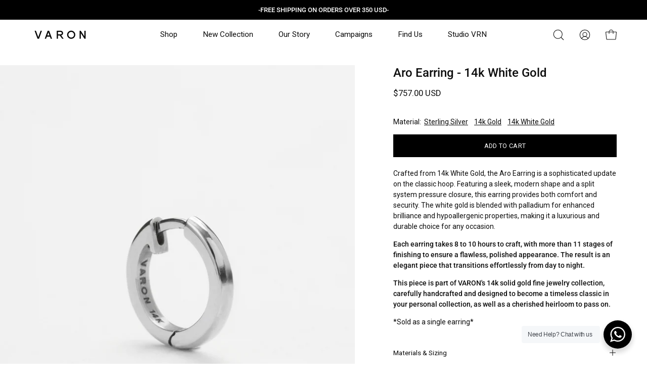

--- FILE ---
content_type: text/html; charset=utf-8
request_url: https://varonofficial.com/products/aro-earring-white-gold-1
body_size: 50930
content:
<!doctype html>
<html class="no-js no-touch" lang="en">
<head>
  <script async type="text/javascript" src="https://static.klaviyo.com/onsite/js/klaviyo.js?company_id=X7N8i9"></script>
  
<!-- "snippets/limespot.liquid" was not rendered, the associated app was uninstalled -->  <meta charset="utf-8">
  <meta http-equiv='X-UA-Compatible' content='IE=edge'>
  <meta name="viewport" content="width=device-width, height=device-height, initial-scale=1.0, minimum-scale=1.0">
  <link rel="canonical" href="https://varonofficial.com/products/aro-earring-white-gold-1" />
  <link rel="preconnect" href="https://cdn.shopify.com" crossorigin>
  <link rel="preconnect" href="https://fonts.shopify.com" crossorigin>
  <link rel="preconnect" href="https://monorail-edge.shopifysvc.com" crossorigin>

  <link href="//varonofficial.com/cdn/shop/t/12/assets/theme.css?v=56298488346052011331690426224" as="style" rel="preload">
  <link href="//varonofficial.com/cdn/shop/t/12/assets/lazysizes.min.js?v=111431644619468174291687205523" as="script" rel="preload">
  <link href="//varonofficial.com/cdn/shop/t/12/assets/vendor.js?v=74877493214922022811687205523" as="script" rel="preload">
  <link href="//varonofficial.com/cdn/shop/t/12/assets/theme.js?v=175622260776422244731690313837" as="script" rel="preload">

  <link rel="preload" as="image" href="//varonofficial.com/cdn/shop/t/12/assets/loading.svg?v=91665432863842511931687205523"><style data-shopify>:root { --loader-image-size: 150px; }:root { --loader-image-size: 320px; }html:not(.is-loading) .loading-overlay { opacity: 0; visibility: hidden; pointer-events: none; }
    .loading-overlay { position: fixed; top: 0; left: 0; z-index: 99999; width: 100vw; height: 100vh; display: flex; align-items: center; justify-content: center; background: var(--bg); transition: opacity 0.3s ease-out, visibility 0s linear 0.3s; }
    .loading-overlay .loader__image--fallback { width: 320px; height: 100%; background: var(--loader-image) no-repeat center center/contain; }
    .loader__image__holder { position: absolute; top: 0; left: 0; width: 100%; height: 100%; font-size: 0; display: flex; align-items: center; justify-content: center; animation: pulse-loading 2s infinite ease-in-out; }
    .loader__image { max-width: 150px; height: auto; object-fit: contain; }</style><script>
    const loadingAppearance = "once";
    const loaded = sessionStorage.getItem('loaded');

    if (loadingAppearance === 'once') {
      if (loaded === null) {
        sessionStorage.setItem('loaded', true);
        document.documentElement.classList.add('is-loading');
      }
    } else {
      document.documentElement.classList.add('is-loading');
    }
  </script><link rel="shortcut icon" href="//varonofficial.com/cdn/shop/files/V-01_32x32.png?v=1711659785" type="image/png" />
  <title>Aro Earring - 14k White Gold &ndash; VARON</title><meta name="description" content="Crafted from 14k White Gold, the Aro Earring is a sophisticated update on the classic hoop. Featuring a sleek, modern shape and a split system pressure closure, this earring provides both comfort and security. The white gold is blended with palladium for enhanced brilliance and hypoallergenic properties, making it a lu"><link rel="preload" as="font" href="//varonofficial.com/cdn/fonts/roboto/roboto_n4.2019d890f07b1852f56ce63ba45b2db45d852cba.woff2" type="font/woff2" crossorigin><link rel="preload" as="font" href="//varonofficial.com/cdn/fonts/roboto/roboto_n5.250d51708d76acbac296b0e21ede8f81de4e37aa.woff2" type="font/woff2" crossorigin>

<meta property="og:site_name" content="VARON">
<meta property="og:url" content="https://varonofficial.com/products/aro-earring-white-gold-1">
<meta property="og:title" content="Aro Earring - 14k White Gold">
<meta property="og:type" content="product">
<meta property="og:description" content="Crafted from 14k White Gold, the Aro Earring is a sophisticated update on the classic hoop. Featuring a sleek, modern shape and a split system pressure closure, this earring provides both comfort and security. The white gold is blended with palladium for enhanced brilliance and hypoallergenic properties, making it a lu"><meta property="og:image" content="http://varonofficial.com/cdn/shop/files/ArooroblancoTEMPORAL.jpg?v=1760048750">
  <meta property="og:image:secure_url" content="https://varonofficial.com/cdn/shop/files/ArooroblancoTEMPORAL.jpg?v=1760048750">
  <meta property="og:image:width" content="2000">
  <meta property="og:image:height" content="2500"><meta property="og:price:amount" content="757.00">
  <meta property="og:price:currency" content="USD"><meta name="twitter:card" content="summary_large_image">
<meta name="twitter:title" content="Aro Earring - 14k White Gold">
<meta name="twitter:description" content="Crafted from 14k White Gold, the Aro Earring is a sophisticated update on the classic hoop. Featuring a sleek, modern shape and a split system pressure closure, this earring provides both comfort and security. The white gold is blended with palladium for enhanced brilliance and hypoallergenic properties, making it a lu"><style data-shopify>@font-face {
  font-family: Roboto;
  font-weight: 500;
  font-style: normal;
  font-display: swap;
  src: url("//varonofficial.com/cdn/fonts/roboto/roboto_n5.250d51708d76acbac296b0e21ede8f81de4e37aa.woff2") format("woff2"),
       url("//varonofficial.com/cdn/fonts/roboto/roboto_n5.535e8c56f4cbbdea416167af50ab0ff1360a3949.woff") format("woff");
}

@font-face {
  font-family: Roboto;
  font-weight: 400;
  font-style: normal;
  font-display: swap;
  src: url("//varonofficial.com/cdn/fonts/roboto/roboto_n4.2019d890f07b1852f56ce63ba45b2db45d852cba.woff2") format("woff2"),
       url("//varonofficial.com/cdn/fonts/roboto/roboto_n4.238690e0007583582327135619c5f7971652fa9d.woff") format("woff");
}



  @font-face {
  font-family: Roboto;
  font-weight: 600;
  font-style: normal;
  font-display: swap;
  src: url("//varonofficial.com/cdn/fonts/roboto/roboto_n6.3d305d5382545b48404c304160aadee38c90ef9d.woff2") format("woff2"),
       url("//varonofficial.com/cdn/fonts/roboto/roboto_n6.bb37be020157f87e181e5489d5e9137ad60c47a2.woff") format("woff");
}




  @font-face {
  font-family: Roboto;
  font-weight: 100;
  font-style: normal;
  font-display: swap;
  src: url("//varonofficial.com/cdn/fonts/roboto/roboto_n1.90b4da06f3479773587365491ef23b0675c8d747.woff2") format("woff2"),
       url("//varonofficial.com/cdn/fonts/roboto/roboto_n1.d4e22cf363186df0511ea8d84cdef42b69c37e33.woff") format("woff");
}




  @font-face {
  font-family: Roboto;
  font-weight: 700;
  font-style: normal;
  font-display: swap;
  src: url("//varonofficial.com/cdn/fonts/roboto/roboto_n7.f38007a10afbbde8976c4056bfe890710d51dec2.woff2") format("woff2"),
       url("//varonofficial.com/cdn/fonts/roboto/roboto_n7.94bfdd3e80c7be00e128703d245c207769d763f9.woff") format("woff");
}




  @font-face {
  font-family: Roboto;
  font-weight: 100;
  font-style: normal;
  font-display: swap;
  src: url("//varonofficial.com/cdn/fonts/roboto/roboto_n1.90b4da06f3479773587365491ef23b0675c8d747.woff2") format("woff2"),
       url("//varonofficial.com/cdn/fonts/roboto/roboto_n1.d4e22cf363186df0511ea8d84cdef42b69c37e33.woff") format("woff");
}




  @font-face {
  font-family: Roboto;
  font-weight: 500;
  font-style: normal;
  font-display: swap;
  src: url("//varonofficial.com/cdn/fonts/roboto/roboto_n5.250d51708d76acbac296b0e21ede8f81de4e37aa.woff2") format("woff2"),
       url("//varonofficial.com/cdn/fonts/roboto/roboto_n5.535e8c56f4cbbdea416167af50ab0ff1360a3949.woff") format("woff");
}




  @font-face {
  font-family: Roboto;
  font-weight: 400;
  font-style: italic;
  font-display: swap;
  src: url("//varonofficial.com/cdn/fonts/roboto/roboto_i4.57ce898ccda22ee84f49e6b57ae302250655e2d4.woff2") format("woff2"),
       url("//varonofficial.com/cdn/fonts/roboto/roboto_i4.b21f3bd061cbcb83b824ae8c7671a82587b264bf.woff") format("woff");
}




  @font-face {
  font-family: Roboto;
  font-weight: 700;
  font-style: italic;
  font-display: swap;
  src: url("//varonofficial.com/cdn/fonts/roboto/roboto_i7.7ccaf9410746f2c53340607c42c43f90a9005937.woff2") format("woff2"),
       url("//varonofficial.com/cdn/fonts/roboto/roboto_i7.49ec21cdd7148292bffea74c62c0df6e93551516.woff") format("woff");
}


:root {--COLOR-PRIMARY-OPPOSITE: #ffffff;
  --COLOR-PRIMARY-OPPOSITE-ALPHA-20: rgba(255, 255, 255, 0.2);
  --COLOR-PRIMARY-LIGHTEN-DARKEN-ALPHA-20: rgba(26, 26, 26, 0.2);
  --COLOR-PRIMARY-LIGHTEN-DARKEN-ALPHA-30: rgba(26, 26, 26, 0.3);

  --PRIMARY-BUTTONS-COLOR-BG: #000000;
  --PRIMARY-BUTTONS-COLOR-TEXT: #ffffff;
  --PRIMARY-BUTTONS-COLOR-BORDER: #000000;

  --PRIMARY-BUTTONS-COLOR-LIGHTEN-DARKEN: #1a1a1a;

  --PRIMARY-BUTTONS-COLOR-ALPHA-05: rgba(0, 0, 0, 0.05);
  --PRIMARY-BUTTONS-COLOR-ALPHA-10: rgba(0, 0, 0, 0.1);
  --PRIMARY-BUTTONS-COLOR-ALPHA-50: rgba(0, 0, 0, 0.5);--COLOR-SECONDARY-OPPOSITE: #000000;
  --COLOR-SECONDARY-OPPOSITE-ALPHA-20: rgba(0, 0, 0, 0.2);
  --COLOR-SECONDARY-LIGHTEN-DARKEN-ALPHA-20: rgba(230, 230, 230, 0.2);
  --COLOR-SECONDARY-LIGHTEN-DARKEN-ALPHA-30: rgba(230, 230, 230, 0.3);

  --SECONDARY-BUTTONS-COLOR-BG: #ffffff;
  --SECONDARY-BUTTONS-COLOR-TEXT: #000000;
  --SECONDARY-BUTTONS-COLOR-BORDER: #ffffff;

  --SECONDARY-BUTTONS-COLOR-ALPHA-05: rgba(255, 255, 255, 0.05);
  --SECONDARY-BUTTONS-COLOR-ALPHA-10: rgba(255, 255, 255, 0.1);
  --SECONDARY-BUTTONS-COLOR-ALPHA-50: rgba(255, 255, 255, 0.5);--OUTLINE-BUTTONS-PRIMARY-BG: transparent;
  --OUTLINE-BUTTONS-PRIMARY-TEXT: #000000;
  --OUTLINE-BUTTONS-PRIMARY-BORDER: #000000;
  --OUTLINE-BUTTONS-PRIMARY-BG-HOVER: rgba(26, 26, 26, 0.2);

  --OUTLINE-BUTTONS-SECONDARY-BG: transparent;
  --OUTLINE-BUTTONS-SECONDARY-TEXT: #ffffff;
  --OUTLINE-BUTTONS-SECONDARY-BORDER: #ffffff;
  --OUTLINE-BUTTONS-SECONDARY-BG-HOVER: rgba(230, 230, 230, 0.2);

  --OUTLINE-BUTTONS-WHITE-BG: transparent;
  --OUTLINE-BUTTONS-WHITE-TEXT: #ffffff;
  --OUTLINE-BUTTONS-WHITE-BORDER: #ffffff;

  --OUTLINE-BUTTONS-BLACK-BG: transparent;
  --OUTLINE-BUTTONS-BLACK-TEXT: #000000;
  --OUTLINE-BUTTONS-BLACK-BORDER: #000000;--OUTLINE-SOLID-BUTTONS-PRIMARY-BG: #000000;
  --OUTLINE-SOLID-BUTTONS-PRIMARY-TEXT: #ffffff;
  --OUTLINE-SOLID-BUTTONS-PRIMARY-BORDER: #ffffff;
  --OUTLINE-SOLID-BUTTONS-PRIMARY-BG-HOVER: rgba(255, 255, 255, 0.2);

  --OUTLINE-SOLID-BUTTONS-SECONDARY-BG: #ffffff;
  --OUTLINE-SOLID-BUTTONS-SECONDARY-TEXT: #000000;
  --OUTLINE-SOLID-BUTTONS-SECONDARY-BORDER: #000000;
  --OUTLINE-SOLID-BUTTONS-SECONDARY-BG-HOVER: rgba(0, 0, 0, 0.2);

  --OUTLINE-SOLID-BUTTONS-WHITE-BG: #ffffff;
  --OUTLINE-SOLID-BUTTONS-WHITE-TEXT: #000000;
  --OUTLINE-SOLID-BUTTONS-WHITE-BORDER: #000000;

  --OUTLINE-SOLID-BUTTONS-BLACK-BG: #000000;
  --OUTLINE-SOLID-BUTTONS-BLACK-TEXT: #ffffff;
  --OUTLINE-SOLID-BUTTONS-BLACK-BORDER: #ffffff;--COLOR-HEADING: #0d0d0d;
  --COLOR-TEXT: #0d0d0d;
  --COLOR-TEXT-DARKEN: #000000;
  --COLOR-TEXT-LIGHTEN: #404040;
  --COLOR-TEXT-ALPHA-5: rgba(13, 13, 13, 0.05);
  --COLOR-TEXT-ALPHA-8: rgba(13, 13, 13, 0.08);
  --COLOR-TEXT-ALPHA-10: rgba(13, 13, 13, 0.1);
  --COLOR-TEXT-ALPHA-15: rgba(13, 13, 13, 0.15);
  --COLOR-TEXT-ALPHA-20: rgba(13, 13, 13, 0.2);
  --COLOR-TEXT-ALPHA-25: rgba(13, 13, 13, 0.25);
  --COLOR-TEXT-ALPHA-50: rgba(13, 13, 13, 0.5);
  --COLOR-TEXT-ALPHA-60: rgba(13, 13, 13, 0.6);
  --COLOR-TEXT-ALPHA-85: rgba(13, 13, 13, 0.85);

  --COLOR-BG: #ffffff;
  --COLOR-BG-ALPHA-25: rgba(255, 255, 255, 0.25);
  --COLOR-BG-ALPHA-35: rgba(255, 255, 255, 0.35);
  --COLOR-BG-ALPHA-60: rgba(255, 255, 255, 0.6);
  --COLOR-BG-ALPHA-65: rgba(255, 255, 255, 0.65);
  --COLOR-BG-ALPHA-85: rgba(255, 255, 255, 0.85);
  --COLOR-BG-OVERLAY: rgba(255, 255, 255, 0.75);
  --COLOR-BG-DARKEN: #e6e6e6;
  --COLOR-BG-LIGHTEN-DARKEN: #e6e6e6;
  --COLOR-BG-LIGHTEN-DARKEN-2: #cdcdcd;
  --COLOR-BG-LIGHTEN-DARKEN-3: #b3b3b3;
  --COLOR-BG-LIGHTEN-DARKEN-4: #9a9a9a;
  --COLOR-BG-LIGHTEN-DARKEN-CONTRAST: #b3b3b3;
  --COLOR-BG-LIGHTEN-DARKEN-CONTRAST-2: #999999;
  --COLOR-BG-LIGHTEN-DARKEN-CONTRAST-3: #808080;
  --COLOR-BG-LIGHTEN-DARKEN-CONTRAST-4: #666666;

  --COLOR-BG-SECONDARY: #ffffff;
  --COLOR-BG-SECONDARY-LIGHTEN-DARKEN: #e6e6e6;
  --COLOR-BG-SECONDARY-LIGHTEN-DARKEN-CONTRAST: #808080;

  --COLOR-BG-ACCENT: #ffffff;

  --COLOR-INPUT-BG: #ffffff;

  --COLOR-ACCENT: #000000;
  --COLOR-ACCENT-TEXT: #fff;

  --COLOR-BORDER: #000000;
  --COLOR-BORDER-ALPHA-15: rgba(0, 0, 0, 0.15);
  --COLOR-BORDER-ALPHA-30: rgba(0, 0, 0, 0.3);
  --COLOR-BORDER-ALPHA-50: rgba(0, 0, 0, 0.5);
  --COLOR-BORDER-ALPHA-65: rgba(0, 0, 0, 0.65);
  --COLOR-BORDER-LIGHTEN-DARKEN: #4d4d4d;
  --COLOR-BORDER-HAIRLINE: #f7f7f7;

  --COLOR-SALE-BG: #000000;
  --COLOR-SALE-TEXT: #ffffff;
  --COLOR-CUSTOM-BG: #0d0d0d;
  --COLOR-CUSTOM-TEXT: #ffffff;
  --COLOR-SOLD-BG: #0d0d0d;
  --COLOR-SOLD-TEXT: #ffffff;
  --COLOR-SAVING-BG: #b01736;
  --COLOR-SAVING-TEXT: #ffffff;

  --COLOR-WHITE-BLACK: fff;
  --COLOR-BLACK-WHITE: #000;--COLOR-DISABLED-GREY: rgba(13, 13, 13, 0.05);
  --COLOR-DISABLED-GREY-DARKEN: rgba(13, 13, 13, 0.45);
  --COLOR-ERROR: #D02E2E;
  --COLOR-ERROR-BG: #f3cbcb;
  --COLOR-SUCCESS: #56AD6A;
  --COLOR-SUCCESS-BG: #ECFEF0;
  --COLOR-WARN: #ECBD5E;
  --COLOR-TRANSPARENT: rgba(255, 255, 255, 0);

  --COLOR-WHITE: #ffffff;
  --COLOR-WHITE-DARKEN: #f2f2f2;
  --COLOR-WHITE-ALPHA-10: rgba(255, 255, 255, 0.1);
  --COLOR-WHITE-ALPHA-20: rgba(255, 255, 255, 0.2);
  --COLOR-WHITE-ALPHA-25: rgba(255, 255, 255, 0.25);
  --COLOR-WHITE-ALPHA-50: rgba(255, 255, 255, 0.5);
  --COLOR-WHITE-ALPHA-60: rgba(255, 255, 255, 0.6);
  --COLOR-BLACK: #000000;
  --COLOR-BLACK-LIGHTEN: #1a1a1a;
  --COLOR-BLACK-ALPHA-10: rgba(0, 0, 0, 0.1);
  --COLOR-BLACK-ALPHA-20: rgba(0, 0, 0, 0.2);
  --COLOR-BLACK-ALPHA-25: rgba(0, 0, 0, 0.25);
  --COLOR-BLACK-ALPHA-50: rgba(0, 0, 0, 0.5);
  --COLOR-BLACK-ALPHA-60: rgba(0, 0, 0, 0.6);--FONT-STACK-BODY: Roboto, sans-serif;
  --FONT-STYLE-BODY: normal;
  --FONT-STYLE-BODY-ITALIC: italic;
  --FONT-ADJUST-BODY: 0.95;

  --FONT-WEIGHT-BODY: 400;
  --FONT-WEIGHT-BODY-LIGHT: 100;
  --FONT-WEIGHT-BODY-MEDIUM: 700;
  --FONT-WEIGHT-BODY-BOLD: 500;

  --FONT-STACK-HEADING: Roboto, sans-serif;
  --FONT-STYLE-HEADING: normal;
  --FONT-STYLE-HEADING-ITALIC: italic;
  --FONT-ADJUST-HEADING: 0.75;

  --FONT-WEIGHT-HEADING: 500;
  --FONT-WEIGHT-HEADING-LIGHT: 100;
  --FONT-WEIGHT-HEADING-MEDIUM: 700;
  --FONT-WEIGHT-HEADING-BOLD: 600;

  --FONT-STACK-NAV: Roboto, sans-serif;
  --FONT-STYLE-NAV: normal;
  --FONT-STYLE-NAV-ITALIC: italic;
  --FONT-ADJUST-NAV: 0.95;

  --FONT-WEIGHT-NAV: 400;
  --FONT-WEIGHT-NAV-LIGHT: 100;
  --FONT-WEIGHT-NAV-MEDIUM: 700;
  --FONT-WEIGHT-NAV-BOLD: 500;

  --FONT-STACK-BUTTON: Roboto, sans-serif;
  --FONT-STYLE-BUTTON: normal;
  --FONT-STYLE-BUTTON-ITALIC: italic;
  --FONT-ADJUST-BUTTON: 0.8;

  --FONT-WEIGHT-BUTTON: 400;
  --FONT-WEIGHT-BUTTON-MEDIUM: 700;
  --FONT-WEIGHT-BUTTON-BOLD: 500;

  --FONT-STACK-SUBHEADING: Roboto, sans-serif;
  --FONT-STYLE-SUBHEADING: normal;
  --FONT-STYLE-SUBHEADING-ITALIC: italic;
  --FONT-ADJUST-SUBHEADING: 1.0;

  --FONT-WEIGHT-SUBHEADING: 400;
  --FONT-WEIGHT-SUBHEADING-LIGHT: 100;
  --FONT-WEIGHT-SUBHEADING-MEDIUM: 700;
  --FONT-WEIGHT-SUBHEADING-BOLD: 500;

  

  --LETTER-SPACING-SUBHEADING: 0.0em;
  --LETTER-SPACING-BUTTON: 0.025em;

  --BUTTON-TEXT-CAPS: uppercase;
  --SUBHEADING-TEXT-CAPS: none;--FONT-SIZE-INPUT: 1rem;--RADIUS: 0px;
  --RADIUS-SMALL: 0px;
  --RADIUS-TINY: 0px;
  --RADIUS-BADGE: 0px;
  --RADIUS-CHECKBOX: 0px;
  --RADIUS-TEXTAREA: 0px;--PRODUCT-MEDIA-PADDING-TOP: 140.0%;--BORDER-WIDTH: 1px;--STROKE-WIDTH: 12px;--SITE-WIDTH: 1440px;
  --SITE-WIDTH-NARROW: 840px;--ICON-ARROW-RIGHT: url( "//varonofficial.com/cdn/shop/t/12/assets/icon-arrow-right.svg?v=99859212757265680021687205522" );--loading-svg: url( "//varonofficial.com/cdn/shop/t/12/assets/loading.svg?v=91665432863842511931687205523" );
  --icon-check: url( "//varonofficial.com/cdn/shop/t/12/assets/icon-check.svg?v=175316081881880408121687205522" );
  --icon-check-swatch: url( "//varonofficial.com/cdn/shop/t/12/assets/icon-check-swatch.svg?v=131897745589030387781687205522" );
  --icon-zoom-in: url( "//varonofficial.com/cdn/shop/t/12/assets/icon-zoom-in.svg?v=157433013461716915331687205523" );
  --icon-zoom-out: url( "//varonofficial.com/cdn/shop/t/12/assets/icon-zoom-out.svg?v=164909107869959372931687205523" );--collection-sticky-bar-height: 0px;
  --collection-image-padding-top: 60%;

  --drawer-width: 400px;
  --drawer-transition: transform 0.4s cubic-bezier(0.46, 0.01, 0.32, 1);--gutter: 60px;
  --gutter-mobile: 20px;
  --grid-gutter: 20px;
  --grid-gutter-mobile: 35px;--inner: 20px;
  --inner-tablet: 18px;
  --inner-mobile: 16px;--grid: repeat(4, minmax(0, 1fr));
  --grid-tablet: repeat(3, minmax(0, 1fr));
  --grid-mobile: repeat(2, minmax(0, 1fr));
  --megamenu-grid: repeat(4, minmax(0, 1fr));
  --grid-row: 1 / span 4;--scrollbar-width: 0px;--overlay: #000;
  --overlay-opacity: 1;--swatch-width: 40px;
  --swatch-height: 20px;
  --swatch-size: 32px;
  --swatch-size-mobile: 30px;

  
  --move-offset: 20px;

  
  --autoplay-speed: 2200ms;

  

    --filter-bg: 1.0;
    --product-filter-bg: 1.0;}</style><link href="//varonofficial.com/cdn/shop/t/12/assets/theme.css?v=56298488346052011331690426224" rel="stylesheet" type="text/css" media="all" /><script type="text/javascript">
    if (window.MSInputMethodContext && document.documentMode) {
      var scripts = document.getElementsByTagName('script')[0];
      var polyfill = document.createElement("script");
      polyfill.defer = true;
      polyfill.src = "//varonofficial.com/cdn/shop/t/12/assets/ie11.js?v=164037955086922138091687205523";

      scripts.parentNode.insertBefore(polyfill, scripts);

      document.documentElement.classList.add('ie11');
    } else {
      document.documentElement.className = document.documentElement.className.replace('no-js', 'js');
    }

    document.addEventListener('lazyloaded', (e) => {
      const lazyImage = e.target.parentNode;
      if (lazyImage.classList.contains('lazy-image')) {
        // Wait for the fade in images animation to complete
        setTimeout(() => {
          lazyImage.style.backgroundImage = 'none';
        }, 500);
      }
    });

    let root = '/';
    if (root[root.length - 1] !== '/') {
      root = `${root}/`;
    }

    window.theme = {
      routes: {
        root: root,
        cart_url: "\/cart",
        cart_add_url: "\/cart\/add",
        cart_change_url: "\/cart\/change",
        shop_url: "https:\/\/varonofficial.com",
        predictiveSearchUrl: '/search/suggest',
        product_recommendations_url: "\/recommendations\/products"
      },
      assets: {
        photoswipe: '//varonofficial.com/cdn/shop/t/12/assets/photoswipe.js?v=162613001030112971491687205523',
        smoothscroll: '//varonofficial.com/cdn/shop/t/12/assets/smoothscroll.js?v=37906625415260927261687205523',
        no_image: "//varonofficial.com/cdn/shopifycloud/storefront/assets/no-image-2048-a2addb12_1024x.gif",
        swatches: '//varonofficial.com/cdn/shop/t/12/assets/swatches.json?v=15129009026691588241690402583',
        base: "//varonofficial.com/cdn/shop/t/12/assets/"
      },
      strings: {
        add_to_cart: "Add to Cart",
        cart_acceptance_error: "You must accept our terms and conditions.",
        cart_empty: "Your cart is currently empty.",
        cart_price: "Price",
        cart_quantity: "Quantity",
        cart_items_one: "{{ count }} item",
        cart_items_many: "{{ count }} items",
        cart_title: "Cart",
        cart_total: "Total",
        continue_shopping: "Continue Shopping",
        free: "Free",
        limit_error: "Sorry, looks like we don\u0026#39;t have enough of this product.",
        preorder: "Pre-Order",
        remove: "Remove",
        sale_badge_text: "Sale",
        saving_badge: "Save {{ discount }}",
        saving_up_to_badge: "Save up to {{ discount }}",
        sold_out: "Sold Out",
        subscription: "Subscription",
        unavailable: "Unavailable",
        unit_price_label: "Unit price",
        unit_price_separator: "per",
        zero_qty_error: "Quantity must be greater than 0.",
        delete_confirm: "Are you sure you wish to delete this address?",
        newsletter_product_availability: "Notify Me When It’s Available"
      },
      icons: {
        plus: '<svg aria-hidden="true" focusable="false" role="presentation" class="icon icon-toggle-plus" viewBox="0 0 192 192"><path d="M30 96h132M96 30v132" stroke="currentColor" stroke-linecap="round" stroke-linejoin="round"/></svg>',
        minus: '<svg aria-hidden="true" focusable="false" role="presentation" class="icon icon-toggle-minus" viewBox="0 0 192 192"><path d="M30 96h132" stroke="currentColor" stroke-linecap="round" stroke-linejoin="round"/></svg>',
        close: '<svg aria-hidden="true" focusable="false" role="presentation" class="icon icon-close" viewBox="0 0 192 192"><path d="M150 42 42 150M150 150 42 42" stroke="currentColor" stroke-linecap="round" stroke-linejoin="round"/></svg>'
      },
      settings: {
        animations: false,
        cartType: "drawer",
        enableAcceptTerms: false,
        enableInfinityScroll: true,
        enablePaymentButton: false,
        gridImageSize: "contain",
        gridImageAspectRatio: 1.4,
        mobileMenuBehaviour: "link",
        productGridHover: "image",
        savingBadgeType: "percentage",
        showSaleBadge: false,
        showSoldBadge: false,
        showSavingBadge: true,
        quickBuy: "none",
        suggestArticles: false,
        suggestCollections: false,
        suggestProducts: true,
        suggestPages: false,
        suggestionsResultsLimit: 10,
        currency_code_enable: true,
        hideInventoryCount: true,
        enableColorSwatchesCollection: false,
      },
      sizes: {
        mobile: 480,
        small: 768,
        large: 1024,
        widescreen: 1440
      },
      moneyFormat: "${{amount}}",
      moneyWithCurrencyFormat: "${{amount}} USD",
      subtotal: 0,
      info: {
        name: 'Palo Alto'
      },
      version: '5.0.0'
    };
    window.lazySizesConfig = window.lazySizesConfig || {};
    window.lazySizesConfig.preloadAfterLoad = true;
    window.PaloAlto = window.PaloAlto || {};
    window.slate = window.slate || {};
    window.isHeaderTransparent = false;
    window.stickyHeaderHeight = 60;
    window.lastWindowWidth = window.innerWidth || document.documentElement.clientWidth;
  </script>
  <script src="//varonofficial.com/cdn/shop/t/12/assets/lazysizes.min.js?v=111431644619468174291687205523" async="async"></script><script src="//varonofficial.com/cdn/shop/t/12/assets/vendor.js?v=74877493214922022811687205523" defer="defer"></script>
  <script src="//varonofficial.com/cdn/shop/t/12/assets/theme.js?v=175622260776422244731690313837" defer="defer"></script><script>window.performance && window.performance.mark && window.performance.mark('shopify.content_for_header.start');</script><meta name="google-site-verification" content="WSiC4yxfqkyZcIfipi9IeZQ_OE5SOXFcPGFgrrt5JeU">
<meta name="facebook-domain-verification" content="gybxw98m4q2snfhdk1y7z9n1w80wvd">
<meta id="shopify-digital-wallet" name="shopify-digital-wallet" content="/2262335547/digital_wallets/dialog">
<meta name="shopify-checkout-api-token" content="c74899f2ad726436204b9b90afe845b7">
<meta id="in-context-paypal-metadata" data-shop-id="2262335547" data-venmo-supported="false" data-environment="production" data-locale="en_US" data-paypal-v4="true" data-currency="USD">
<link rel="alternate" hreflang="x-default" href="https://varonofficial.com/products/aro-earring-white-gold-1">
<link rel="alternate" hreflang="en" href="https://varonofficial.com/products/aro-earring-white-gold-1">
<link rel="alternate" hreflang="en-MX" href="https://varonofficial.com/en-mx/products/aro-earring-white-gold-1">
<link rel="alternate" type="application/json+oembed" href="https://varonofficial.com/products/aro-earring-white-gold-1.oembed">
<script async="async" src="/checkouts/internal/preloads.js?locale=en-US"></script>
<script id="shopify-features" type="application/json">{"accessToken":"c74899f2ad726436204b9b90afe845b7","betas":["rich-media-storefront-analytics"],"domain":"varonofficial.com","predictiveSearch":true,"shopId":2262335547,"locale":"en"}</script>
<script>var Shopify = Shopify || {};
Shopify.shop = "varon-official.myshopify.com";
Shopify.locale = "en";
Shopify.currency = {"active":"USD","rate":"0.0581612255"};
Shopify.country = "US";
Shopify.theme = {"name":"PaloAlto_edited_jul-23","id":125767712883,"schema_name":"Palo Alto","schema_version":"5.0.0","theme_store_id":777,"role":"main"};
Shopify.theme.handle = "null";
Shopify.theme.style = {"id":null,"handle":null};
Shopify.cdnHost = "varonofficial.com/cdn";
Shopify.routes = Shopify.routes || {};
Shopify.routes.root = "/";</script>
<script type="module">!function(o){(o.Shopify=o.Shopify||{}).modules=!0}(window);</script>
<script>!function(o){function n(){var o=[];function n(){o.push(Array.prototype.slice.apply(arguments))}return n.q=o,n}var t=o.Shopify=o.Shopify||{};t.loadFeatures=n(),t.autoloadFeatures=n()}(window);</script>
<script id="shop-js-analytics" type="application/json">{"pageType":"product"}</script>
<script defer="defer" async type="module" src="//varonofficial.com/cdn/shopifycloud/shop-js/modules/v2/client.init-shop-cart-sync_BT-GjEfc.en.esm.js"></script>
<script defer="defer" async type="module" src="//varonofficial.com/cdn/shopifycloud/shop-js/modules/v2/chunk.common_D58fp_Oc.esm.js"></script>
<script defer="defer" async type="module" src="//varonofficial.com/cdn/shopifycloud/shop-js/modules/v2/chunk.modal_xMitdFEc.esm.js"></script>
<script type="module">
  await import("//varonofficial.com/cdn/shopifycloud/shop-js/modules/v2/client.init-shop-cart-sync_BT-GjEfc.en.esm.js");
await import("//varonofficial.com/cdn/shopifycloud/shop-js/modules/v2/chunk.common_D58fp_Oc.esm.js");
await import("//varonofficial.com/cdn/shopifycloud/shop-js/modules/v2/chunk.modal_xMitdFEc.esm.js");

  window.Shopify.SignInWithShop?.initShopCartSync?.({"fedCMEnabled":true,"windoidEnabled":true});

</script>
<script>(function() {
  var isLoaded = false;
  function asyncLoad() {
    if (isLoaded) return;
    isLoaded = true;
    var urls = ["https:\/\/s3.amazonaws.com\/conektaapi\/v1.0.0\/js\/conekta_shopify.js?shop=varon-official.myshopify.com"];
    for (var i = 0; i < urls.length; i++) {
      var s = document.createElement('script');
      s.type = 'text/javascript';
      s.async = true;
      s.src = urls[i];
      var x = document.getElementsByTagName('script')[0];
      x.parentNode.insertBefore(s, x);
    }
  };
  if(window.attachEvent) {
    window.attachEvent('onload', asyncLoad);
  } else {
    window.addEventListener('load', asyncLoad, false);
  }
})();</script>
<script id="__st">var __st={"a":2262335547,"offset":-21600,"reqid":"ed53c697-bcfb-4194-aa46-47719c77092f-1769170658","pageurl":"varonofficial.com\/products\/aro-earring-white-gold-1","u":"c0cf058d6606","p":"product","rtyp":"product","rid":4429859913843};</script>
<script>window.ShopifyPaypalV4VisibilityTracking = true;</script>
<script id="captcha-bootstrap">!function(){'use strict';const t='contact',e='account',n='new_comment',o=[[t,t],['blogs',n],['comments',n],[t,'customer']],c=[[e,'customer_login'],[e,'guest_login'],[e,'recover_customer_password'],[e,'create_customer']],r=t=>t.map((([t,e])=>`form[action*='/${t}']:not([data-nocaptcha='true']) input[name='form_type'][value='${e}']`)).join(','),a=t=>()=>t?[...document.querySelectorAll(t)].map((t=>t.form)):[];function s(){const t=[...o],e=r(t);return a(e)}const i='password',u='form_key',d=['recaptcha-v3-token','g-recaptcha-response','h-captcha-response',i],f=()=>{try{return window.sessionStorage}catch{return}},m='__shopify_v',_=t=>t.elements[u];function p(t,e,n=!1){try{const o=window.sessionStorage,c=JSON.parse(o.getItem(e)),{data:r}=function(t){const{data:e,action:n}=t;return t[m]||n?{data:e,action:n}:{data:t,action:n}}(c);for(const[e,n]of Object.entries(r))t.elements[e]&&(t.elements[e].value=n);n&&o.removeItem(e)}catch(o){console.error('form repopulation failed',{error:o})}}const l='form_type',E='cptcha';function T(t){t.dataset[E]=!0}const w=window,h=w.document,L='Shopify',v='ce_forms',y='captcha';let A=!1;((t,e)=>{const n=(g='f06e6c50-85a8-45c8-87d0-21a2b65856fe',I='https://cdn.shopify.com/shopifycloud/storefront-forms-hcaptcha/ce_storefront_forms_captcha_hcaptcha.v1.5.2.iife.js',D={infoText:'Protected by hCaptcha',privacyText:'Privacy',termsText:'Terms'},(t,e,n)=>{const o=w[L][v],c=o.bindForm;if(c)return c(t,g,e,D).then(n);var r;o.q.push([[t,g,e,D],n]),r=I,A||(h.body.append(Object.assign(h.createElement('script'),{id:'captcha-provider',async:!0,src:r})),A=!0)});var g,I,D;w[L]=w[L]||{},w[L][v]=w[L][v]||{},w[L][v].q=[],w[L][y]=w[L][y]||{},w[L][y].protect=function(t,e){n(t,void 0,e),T(t)},Object.freeze(w[L][y]),function(t,e,n,w,h,L){const[v,y,A,g]=function(t,e,n){const i=e?o:[],u=t?c:[],d=[...i,...u],f=r(d),m=r(i),_=r(d.filter((([t,e])=>n.includes(e))));return[a(f),a(m),a(_),s()]}(w,h,L),I=t=>{const e=t.target;return e instanceof HTMLFormElement?e:e&&e.form},D=t=>v().includes(t);t.addEventListener('submit',(t=>{const e=I(t);if(!e)return;const n=D(e)&&!e.dataset.hcaptchaBound&&!e.dataset.recaptchaBound,o=_(e),c=g().includes(e)&&(!o||!o.value);(n||c)&&t.preventDefault(),c&&!n&&(function(t){try{if(!f())return;!function(t){const e=f();if(!e)return;const n=_(t);if(!n)return;const o=n.value;o&&e.removeItem(o)}(t);const e=Array.from(Array(32),(()=>Math.random().toString(36)[2])).join('');!function(t,e){_(t)||t.append(Object.assign(document.createElement('input'),{type:'hidden',name:u})),t.elements[u].value=e}(t,e),function(t,e){const n=f();if(!n)return;const o=[...t.querySelectorAll(`input[type='${i}']`)].map((({name:t})=>t)),c=[...d,...o],r={};for(const[a,s]of new FormData(t).entries())c.includes(a)||(r[a]=s);n.setItem(e,JSON.stringify({[m]:1,action:t.action,data:r}))}(t,e)}catch(e){console.error('failed to persist form',e)}}(e),e.submit())}));const S=(t,e)=>{t&&!t.dataset[E]&&(n(t,e.some((e=>e===t))),T(t))};for(const o of['focusin','change'])t.addEventListener(o,(t=>{const e=I(t);D(e)&&S(e,y())}));const B=e.get('form_key'),M=e.get(l),P=B&&M;t.addEventListener('DOMContentLoaded',(()=>{const t=y();if(P)for(const e of t)e.elements[l].value===M&&p(e,B);[...new Set([...A(),...v().filter((t=>'true'===t.dataset.shopifyCaptcha))])].forEach((e=>S(e,t)))}))}(h,new URLSearchParams(w.location.search),n,t,e,['guest_login'])})(!0,!0)}();</script>
<script integrity="sha256-4kQ18oKyAcykRKYeNunJcIwy7WH5gtpwJnB7kiuLZ1E=" data-source-attribution="shopify.loadfeatures" defer="defer" src="//varonofficial.com/cdn/shopifycloud/storefront/assets/storefront/load_feature-a0a9edcb.js" crossorigin="anonymous"></script>
<script data-source-attribution="shopify.dynamic_checkout.dynamic.init">var Shopify=Shopify||{};Shopify.PaymentButton=Shopify.PaymentButton||{isStorefrontPortableWallets:!0,init:function(){window.Shopify.PaymentButton.init=function(){};var t=document.createElement("script");t.src="https://varonofficial.com/cdn/shopifycloud/portable-wallets/latest/portable-wallets.en.js",t.type="module",document.head.appendChild(t)}};
</script>
<script data-source-attribution="shopify.dynamic_checkout.buyer_consent">
  function portableWalletsHideBuyerConsent(e){var t=document.getElementById("shopify-buyer-consent"),n=document.getElementById("shopify-subscription-policy-button");t&&n&&(t.classList.add("hidden"),t.setAttribute("aria-hidden","true"),n.removeEventListener("click",e))}function portableWalletsShowBuyerConsent(e){var t=document.getElementById("shopify-buyer-consent"),n=document.getElementById("shopify-subscription-policy-button");t&&n&&(t.classList.remove("hidden"),t.removeAttribute("aria-hidden"),n.addEventListener("click",e))}window.Shopify?.PaymentButton&&(window.Shopify.PaymentButton.hideBuyerConsent=portableWalletsHideBuyerConsent,window.Shopify.PaymentButton.showBuyerConsent=portableWalletsShowBuyerConsent);
</script>
<script data-source-attribution="shopify.dynamic_checkout.cart.bootstrap">document.addEventListener("DOMContentLoaded",(function(){function t(){return document.querySelector("shopify-accelerated-checkout-cart, shopify-accelerated-checkout")}if(t())Shopify.PaymentButton.init();else{new MutationObserver((function(e,n){t()&&(Shopify.PaymentButton.init(),n.disconnect())})).observe(document.body,{childList:!0,subtree:!0})}}));
</script>
<script id='scb4127' type='text/javascript' async='' src='https://varonofficial.com/cdn/shopifycloud/privacy-banner/storefront-banner.js'></script><link id="shopify-accelerated-checkout-styles" rel="stylesheet" media="screen" href="https://varonofficial.com/cdn/shopifycloud/portable-wallets/latest/accelerated-checkout-backwards-compat.css" crossorigin="anonymous">
<style id="shopify-accelerated-checkout-cart">
        #shopify-buyer-consent {
  margin-top: 1em;
  display: inline-block;
  width: 100%;
}

#shopify-buyer-consent.hidden {
  display: none;
}

#shopify-subscription-policy-button {
  background: none;
  border: none;
  padding: 0;
  text-decoration: underline;
  font-size: inherit;
  cursor: pointer;
}

#shopify-subscription-policy-button::before {
  box-shadow: none;
}

      </style>

<script>window.performance && window.performance.mark && window.performance.mark('shopify.content_for_header.end');</script>

  <!-- "snippets/shogun-head.liquid" was not rendered, the associated app was uninstalled -->

<script>
window.mlvedaShopCurrency = "MXN";
window.shopCurrency = "MXN";
window.supported_currencies = "";
</script><!-- BEGIN app block: shopify://apps/klaviyo-email-marketing-sms/blocks/klaviyo-onsite-embed/2632fe16-c075-4321-a88b-50b567f42507 -->












  <script async src="https://static.klaviyo.com/onsite/js/X7N8i9/klaviyo.js?company_id=X7N8i9"></script>
  <script>!function(){if(!window.klaviyo){window._klOnsite=window._klOnsite||[];try{window.klaviyo=new Proxy({},{get:function(n,i){return"push"===i?function(){var n;(n=window._klOnsite).push.apply(n,arguments)}:function(){for(var n=arguments.length,o=new Array(n),w=0;w<n;w++)o[w]=arguments[w];var t="function"==typeof o[o.length-1]?o.pop():void 0,e=new Promise((function(n){window._klOnsite.push([i].concat(o,[function(i){t&&t(i),n(i)}]))}));return e}}})}catch(n){window.klaviyo=window.klaviyo||[],window.klaviyo.push=function(){var n;(n=window._klOnsite).push.apply(n,arguments)}}}}();</script>

  
    <script id="viewed_product">
      if (item == null) {
        var _learnq = _learnq || [];

        var MetafieldReviews = null
        var MetafieldYotpoRating = null
        var MetafieldYotpoCount = null
        var MetafieldLooxRating = null
        var MetafieldLooxCount = null
        var okendoProduct = null
        var okendoProductReviewCount = null
        var okendoProductReviewAverageValue = null
        try {
          // The following fields are used for Customer Hub recently viewed in order to add reviews.
          // This information is not part of __kla_viewed. Instead, it is part of __kla_viewed_reviewed_items
          MetafieldReviews = {};
          MetafieldYotpoRating = null
          MetafieldYotpoCount = null
          MetafieldLooxRating = null
          MetafieldLooxCount = null

          okendoProduct = null
          // If the okendo metafield is not legacy, it will error, which then requires the new json formatted data
          if (okendoProduct && 'error' in okendoProduct) {
            okendoProduct = null
          }
          okendoProductReviewCount = okendoProduct ? okendoProduct.reviewCount : null
          okendoProductReviewAverageValue = okendoProduct ? okendoProduct.reviewAverageValue : null
        } catch (error) {
          console.error('Error in Klaviyo onsite reviews tracking:', error);
        }

        var item = {
          Name: "Aro Earring - 14k White Gold",
          ProductID: 4429859913843,
          Categories: ["14k Gold","Classics","Earrings","Globo basis collection - Do not delete","Our Pieces"],
          ImageURL: "https://varonofficial.com/cdn/shop/files/ArooroblancoTEMPORAL_grande.jpg?v=1760048750",
          URL: "https://varonofficial.com/products/aro-earring-white-gold-1",
          Brand: "Varon Official",
          Price: "$757.00",
          Value: "757.00",
          CompareAtPrice: "$0.00"
        };
        _learnq.push(['track', 'Viewed Product', item]);
        _learnq.push(['trackViewedItem', {
          Title: item.Name,
          ItemId: item.ProductID,
          Categories: item.Categories,
          ImageUrl: item.ImageURL,
          Url: item.URL,
          Metadata: {
            Brand: item.Brand,
            Price: item.Price,
            Value: item.Value,
            CompareAtPrice: item.CompareAtPrice
          },
          metafields:{
            reviews: MetafieldReviews,
            yotpo:{
              rating: MetafieldYotpoRating,
              count: MetafieldYotpoCount,
            },
            loox:{
              rating: MetafieldLooxRating,
              count: MetafieldLooxCount,
            },
            okendo: {
              rating: okendoProductReviewAverageValue,
              count: okendoProductReviewCount,
            }
          }
        }]);
      }
    </script>
  




  <script>
    window.klaviyoReviewsProductDesignMode = false
  </script>







<!-- END app block --><script src="https://cdn.shopify.com/extensions/019be3fb-70a1-7565-8409-0029e6d6306c/preorderfrontend-176/assets/globo.preorder.min.js" type="text/javascript" defer="defer"></script>
<link href="https://monorail-edge.shopifysvc.com" rel="dns-prefetch">
<script>(function(){if ("sendBeacon" in navigator && "performance" in window) {try {var session_token_from_headers = performance.getEntriesByType('navigation')[0].serverTiming.find(x => x.name == '_s').description;} catch {var session_token_from_headers = undefined;}var session_cookie_matches = document.cookie.match(/_shopify_s=([^;]*)/);var session_token_from_cookie = session_cookie_matches && session_cookie_matches.length === 2 ? session_cookie_matches[1] : "";var session_token = session_token_from_headers || session_token_from_cookie || "";function handle_abandonment_event(e) {var entries = performance.getEntries().filter(function(entry) {return /monorail-edge.shopifysvc.com/.test(entry.name);});if (!window.abandonment_tracked && entries.length === 0) {window.abandonment_tracked = true;var currentMs = Date.now();var navigation_start = performance.timing.navigationStart;var payload = {shop_id: 2262335547,url: window.location.href,navigation_start,duration: currentMs - navigation_start,session_token,page_type: "product"};window.navigator.sendBeacon("https://monorail-edge.shopifysvc.com/v1/produce", JSON.stringify({schema_id: "online_store_buyer_site_abandonment/1.1",payload: payload,metadata: {event_created_at_ms: currentMs,event_sent_at_ms: currentMs}}));}}window.addEventListener('pagehide', handle_abandonment_event);}}());</script>
<script id="web-pixels-manager-setup">(function e(e,d,r,n,o){if(void 0===o&&(o={}),!Boolean(null===(a=null===(i=window.Shopify)||void 0===i?void 0:i.analytics)||void 0===a?void 0:a.replayQueue)){var i,a;window.Shopify=window.Shopify||{};var t=window.Shopify;t.analytics=t.analytics||{};var s=t.analytics;s.replayQueue=[],s.publish=function(e,d,r){return s.replayQueue.push([e,d,r]),!0};try{self.performance.mark("wpm:start")}catch(e){}var l=function(){var e={modern:/Edge?\/(1{2}[4-9]|1[2-9]\d|[2-9]\d{2}|\d{4,})\.\d+(\.\d+|)|Firefox\/(1{2}[4-9]|1[2-9]\d|[2-9]\d{2}|\d{4,})\.\d+(\.\d+|)|Chrom(ium|e)\/(9{2}|\d{3,})\.\d+(\.\d+|)|(Maci|X1{2}).+ Version\/(15\.\d+|(1[6-9]|[2-9]\d|\d{3,})\.\d+)([,.]\d+|)( \(\w+\)|)( Mobile\/\w+|) Safari\/|Chrome.+OPR\/(9{2}|\d{3,})\.\d+\.\d+|(CPU[ +]OS|iPhone[ +]OS|CPU[ +]iPhone|CPU IPhone OS|CPU iPad OS)[ +]+(15[._]\d+|(1[6-9]|[2-9]\d|\d{3,})[._]\d+)([._]\d+|)|Android:?[ /-](13[3-9]|1[4-9]\d|[2-9]\d{2}|\d{4,})(\.\d+|)(\.\d+|)|Android.+Firefox\/(13[5-9]|1[4-9]\d|[2-9]\d{2}|\d{4,})\.\d+(\.\d+|)|Android.+Chrom(ium|e)\/(13[3-9]|1[4-9]\d|[2-9]\d{2}|\d{4,})\.\d+(\.\d+|)|SamsungBrowser\/([2-9]\d|\d{3,})\.\d+/,legacy:/Edge?\/(1[6-9]|[2-9]\d|\d{3,})\.\d+(\.\d+|)|Firefox\/(5[4-9]|[6-9]\d|\d{3,})\.\d+(\.\d+|)|Chrom(ium|e)\/(5[1-9]|[6-9]\d|\d{3,})\.\d+(\.\d+|)([\d.]+$|.*Safari\/(?![\d.]+ Edge\/[\d.]+$))|(Maci|X1{2}).+ Version\/(10\.\d+|(1[1-9]|[2-9]\d|\d{3,})\.\d+)([,.]\d+|)( \(\w+\)|)( Mobile\/\w+|) Safari\/|Chrome.+OPR\/(3[89]|[4-9]\d|\d{3,})\.\d+\.\d+|(CPU[ +]OS|iPhone[ +]OS|CPU[ +]iPhone|CPU IPhone OS|CPU iPad OS)[ +]+(10[._]\d+|(1[1-9]|[2-9]\d|\d{3,})[._]\d+)([._]\d+|)|Android:?[ /-](13[3-9]|1[4-9]\d|[2-9]\d{2}|\d{4,})(\.\d+|)(\.\d+|)|Mobile Safari.+OPR\/([89]\d|\d{3,})\.\d+\.\d+|Android.+Firefox\/(13[5-9]|1[4-9]\d|[2-9]\d{2}|\d{4,})\.\d+(\.\d+|)|Android.+Chrom(ium|e)\/(13[3-9]|1[4-9]\d|[2-9]\d{2}|\d{4,})\.\d+(\.\d+|)|Android.+(UC? ?Browser|UCWEB|U3)[ /]?(15\.([5-9]|\d{2,})|(1[6-9]|[2-9]\d|\d{3,})\.\d+)\.\d+|SamsungBrowser\/(5\.\d+|([6-9]|\d{2,})\.\d+)|Android.+MQ{2}Browser\/(14(\.(9|\d{2,})|)|(1[5-9]|[2-9]\d|\d{3,})(\.\d+|))(\.\d+|)|K[Aa][Ii]OS\/(3\.\d+|([4-9]|\d{2,})\.\d+)(\.\d+|)/},d=e.modern,r=e.legacy,n=navigator.userAgent;return n.match(d)?"modern":n.match(r)?"legacy":"unknown"}(),u="modern"===l?"modern":"legacy",c=(null!=n?n:{modern:"",legacy:""})[u],f=function(e){return[e.baseUrl,"/wpm","/b",e.hashVersion,"modern"===e.buildTarget?"m":"l",".js"].join("")}({baseUrl:d,hashVersion:r,buildTarget:u}),m=function(e){var d=e.version,r=e.bundleTarget,n=e.surface,o=e.pageUrl,i=e.monorailEndpoint;return{emit:function(e){var a=e.status,t=e.errorMsg,s=(new Date).getTime(),l=JSON.stringify({metadata:{event_sent_at_ms:s},events:[{schema_id:"web_pixels_manager_load/3.1",payload:{version:d,bundle_target:r,page_url:o,status:a,surface:n,error_msg:t},metadata:{event_created_at_ms:s}}]});if(!i)return console&&console.warn&&console.warn("[Web Pixels Manager] No Monorail endpoint provided, skipping logging."),!1;try{return self.navigator.sendBeacon.bind(self.navigator)(i,l)}catch(e){}var u=new XMLHttpRequest;try{return u.open("POST",i,!0),u.setRequestHeader("Content-Type","text/plain"),u.send(l),!0}catch(e){return console&&console.warn&&console.warn("[Web Pixels Manager] Got an unhandled error while logging to Monorail."),!1}}}}({version:r,bundleTarget:l,surface:e.surface,pageUrl:self.location.href,monorailEndpoint:e.monorailEndpoint});try{o.browserTarget=l,function(e){var d=e.src,r=e.async,n=void 0===r||r,o=e.onload,i=e.onerror,a=e.sri,t=e.scriptDataAttributes,s=void 0===t?{}:t,l=document.createElement("script"),u=document.querySelector("head"),c=document.querySelector("body");if(l.async=n,l.src=d,a&&(l.integrity=a,l.crossOrigin="anonymous"),s)for(var f in s)if(Object.prototype.hasOwnProperty.call(s,f))try{l.dataset[f]=s[f]}catch(e){}if(o&&l.addEventListener("load",o),i&&l.addEventListener("error",i),u)u.appendChild(l);else{if(!c)throw new Error("Did not find a head or body element to append the script");c.appendChild(l)}}({src:f,async:!0,onload:function(){if(!function(){var e,d;return Boolean(null===(d=null===(e=window.Shopify)||void 0===e?void 0:e.analytics)||void 0===d?void 0:d.initialized)}()){var d=window.webPixelsManager.init(e)||void 0;if(d){var r=window.Shopify.analytics;r.replayQueue.forEach((function(e){var r=e[0],n=e[1],o=e[2];d.publishCustomEvent(r,n,o)})),r.replayQueue=[],r.publish=d.publishCustomEvent,r.visitor=d.visitor,r.initialized=!0}}},onerror:function(){return m.emit({status:"failed",errorMsg:"".concat(f," has failed to load")})},sri:function(e){var d=/^sha384-[A-Za-z0-9+/=]+$/;return"string"==typeof e&&d.test(e)}(c)?c:"",scriptDataAttributes:o}),m.emit({status:"loading"})}catch(e){m.emit({status:"failed",errorMsg:(null==e?void 0:e.message)||"Unknown error"})}}})({shopId: 2262335547,storefrontBaseUrl: "https://varonofficial.com",extensionsBaseUrl: "https://extensions.shopifycdn.com/cdn/shopifycloud/web-pixels-manager",monorailEndpoint: "https://monorail-edge.shopifysvc.com/unstable/produce_batch",surface: "storefront-renderer",enabledBetaFlags: ["2dca8a86"],webPixelsConfigList: [{"id":"1223590003","configuration":"{\"accountID\":\"X7N8i9\",\"webPixelConfig\":\"eyJlbmFibGVBZGRlZFRvQ2FydEV2ZW50cyI6IHRydWV9\"}","eventPayloadVersion":"v1","runtimeContext":"STRICT","scriptVersion":"524f6c1ee37bacdca7657a665bdca589","type":"APP","apiClientId":123074,"privacyPurposes":["ANALYTICS","MARKETING"],"dataSharingAdjustments":{"protectedCustomerApprovalScopes":["read_customer_address","read_customer_email","read_customer_name","read_customer_personal_data","read_customer_phone"]}},{"id":"702087283","configuration":"{\"tagID\":\"2613623552113\"}","eventPayloadVersion":"v1","runtimeContext":"STRICT","scriptVersion":"18031546ee651571ed29edbe71a3550b","type":"APP","apiClientId":3009811,"privacyPurposes":["ANALYTICS","MARKETING","SALE_OF_DATA"],"dataSharingAdjustments":{"protectedCustomerApprovalScopes":["read_customer_address","read_customer_email","read_customer_name","read_customer_personal_data","read_customer_phone"]}},{"id":"591560819","configuration":"{\"pixel_id\":\"1276770846431487\",\"pixel_type\":\"facebook_pixel\"}","eventPayloadVersion":"v1","runtimeContext":"OPEN","scriptVersion":"ca16bc87fe92b6042fbaa3acc2fbdaa6","type":"APP","apiClientId":2329312,"privacyPurposes":["ANALYTICS","MARKETING","SALE_OF_DATA"],"dataSharingAdjustments":{"protectedCustomerApprovalScopes":["read_customer_address","read_customer_email","read_customer_name","read_customer_personal_data","read_customer_phone"]}},{"id":"437321843","configuration":"{\"config\":\"{\\\"google_tag_ids\\\":[\\\"G-5KKJFCH2F4\\\",\\\"GT-PBGVTKLW\\\",\\\"GTM-5T278VP6\\\"],\\\"target_country\\\":\\\"MX\\\",\\\"gtag_events\\\":[{\\\"type\\\":\\\"search\\\",\\\"action_label\\\":[\\\"G-5KKJFCH2F4\\\",\\\"AW-11397154221\\\/CWNwCLyl_q8ZEK2Ly7oq\\\"]},{\\\"type\\\":\\\"begin_checkout\\\",\\\"action_label\\\":[\\\"G-5KKJFCH2F4\\\",\\\"AW-11397154221\\\/_H0DCMKl_q8ZEK2Ly7oq\\\"]},{\\\"type\\\":\\\"view_item\\\",\\\"action_label\\\":[\\\"G-5KKJFCH2F4\\\",\\\"AW-11397154221\\\/5iWLCLml_q8ZEK2Ly7oq\\\",\\\"MC-SMYN2WCSJ7\\\"]},{\\\"type\\\":\\\"purchase\\\",\\\"action_label\\\":[\\\"G-5KKJFCH2F4\\\",\\\"AW-11397154221\\\/aRrNCLuk_q8ZEK2Ly7oq\\\",\\\"MC-SMYN2WCSJ7\\\"]},{\\\"type\\\":\\\"page_view\\\",\\\"action_label\\\":[\\\"G-5KKJFCH2F4\\\",\\\"AW-11397154221\\\/KHUjCL6k_q8ZEK2Ly7oq\\\",\\\"MC-SMYN2WCSJ7\\\"]},{\\\"type\\\":\\\"add_payment_info\\\",\\\"action_label\\\":[\\\"G-5KKJFCH2F4\\\",\\\"AW-11397154221\\\/QwLnCMWl_q8ZEK2Ly7oq\\\"]},{\\\"type\\\":\\\"add_to_cart\\\",\\\"action_label\\\":[\\\"G-5KKJFCH2F4\\\",\\\"AW-11397154221\\\/d6iLCL-l_q8ZEK2Ly7oq\\\"]}],\\\"enable_monitoring_mode\\\":false}\"}","eventPayloadVersion":"v1","runtimeContext":"OPEN","scriptVersion":"b2a88bafab3e21179ed38636efcd8a93","type":"APP","apiClientId":1780363,"privacyPurposes":[],"dataSharingAdjustments":{"protectedCustomerApprovalScopes":["read_customer_address","read_customer_email","read_customer_name","read_customer_personal_data","read_customer_phone"]}},{"id":"63668339","eventPayloadVersion":"v1","runtimeContext":"LAX","scriptVersion":"1","type":"CUSTOM","privacyPurposes":["MARKETING"],"name":"Meta pixel (migrated)"},{"id":"97550451","eventPayloadVersion":"v1","runtimeContext":"LAX","scriptVersion":"1","type":"CUSTOM","privacyPurposes":["ANALYTICS"],"name":"Google Analytics tag (migrated)"},{"id":"shopify-app-pixel","configuration":"{}","eventPayloadVersion":"v1","runtimeContext":"STRICT","scriptVersion":"0450","apiClientId":"shopify-pixel","type":"APP","privacyPurposes":["ANALYTICS","MARKETING"]},{"id":"shopify-custom-pixel","eventPayloadVersion":"v1","runtimeContext":"LAX","scriptVersion":"0450","apiClientId":"shopify-pixel","type":"CUSTOM","privacyPurposes":["ANALYTICS","MARKETING"]}],isMerchantRequest: false,initData: {"shop":{"name":"VARON","paymentSettings":{"currencyCode":"MXN"},"myshopifyDomain":"varon-official.myshopify.com","countryCode":"MX","storefrontUrl":"https:\/\/varonofficial.com"},"customer":null,"cart":null,"checkout":null,"productVariants":[{"price":{"amount":757.0,"currencyCode":"USD"},"product":{"title":"Aro Earring - 14k White Gold","vendor":"Varon Official","id":"4429859913843","untranslatedTitle":"Aro Earring - 14k White Gold","url":"\/products\/aro-earring-white-gold-1","type":"Earrings"},"id":"39959832264819","image":{"src":"\/\/varonofficial.com\/cdn\/shop\/files\/ArooroblancoTEMPORAL.jpg?v=1760048750"},"sku":"AT02PLNNRO","title":"Default Title","untranslatedTitle":"Default Title"}],"purchasingCompany":null},},"https://varonofficial.com/cdn","fcfee988w5aeb613cpc8e4bc33m6693e112",{"modern":"","legacy":""},{"shopId":"2262335547","storefrontBaseUrl":"https:\/\/varonofficial.com","extensionBaseUrl":"https:\/\/extensions.shopifycdn.com\/cdn\/shopifycloud\/web-pixels-manager","surface":"storefront-renderer","enabledBetaFlags":"[\"2dca8a86\"]","isMerchantRequest":"false","hashVersion":"fcfee988w5aeb613cpc8e4bc33m6693e112","publish":"custom","events":"[[\"page_viewed\",{}],[\"product_viewed\",{\"productVariant\":{\"price\":{\"amount\":757.0,\"currencyCode\":\"USD\"},\"product\":{\"title\":\"Aro Earring - 14k White Gold\",\"vendor\":\"Varon Official\",\"id\":\"4429859913843\",\"untranslatedTitle\":\"Aro Earring - 14k White Gold\",\"url\":\"\/products\/aro-earring-white-gold-1\",\"type\":\"Earrings\"},\"id\":\"39959832264819\",\"image\":{\"src\":\"\/\/varonofficial.com\/cdn\/shop\/files\/ArooroblancoTEMPORAL.jpg?v=1760048750\"},\"sku\":\"AT02PLNNRO\",\"title\":\"Default Title\",\"untranslatedTitle\":\"Default Title\"}}]]"});</script><script>
  window.ShopifyAnalytics = window.ShopifyAnalytics || {};
  window.ShopifyAnalytics.meta = window.ShopifyAnalytics.meta || {};
  window.ShopifyAnalytics.meta.currency = 'USD';
  var meta = {"product":{"id":4429859913843,"gid":"gid:\/\/shopify\/Product\/4429859913843","vendor":"Varon Official","type":"Earrings","handle":"aro-earring-white-gold-1","variants":[{"id":39959832264819,"price":75700,"name":"Aro Earring - 14k White Gold","public_title":null,"sku":"AT02PLNNRO"}],"remote":false},"page":{"pageType":"product","resourceType":"product","resourceId":4429859913843,"requestId":"ed53c697-bcfb-4194-aa46-47719c77092f-1769170658"}};
  for (var attr in meta) {
    window.ShopifyAnalytics.meta[attr] = meta[attr];
  }
</script>
<script class="analytics">
  (function () {
    var customDocumentWrite = function(content) {
      var jquery = null;

      if (window.jQuery) {
        jquery = window.jQuery;
      } else if (window.Checkout && window.Checkout.$) {
        jquery = window.Checkout.$;
      }

      if (jquery) {
        jquery('body').append(content);
      }
    };

    var hasLoggedConversion = function(token) {
      if (token) {
        return document.cookie.indexOf('loggedConversion=' + token) !== -1;
      }
      return false;
    }

    var setCookieIfConversion = function(token) {
      if (token) {
        var twoMonthsFromNow = new Date(Date.now());
        twoMonthsFromNow.setMonth(twoMonthsFromNow.getMonth() + 2);

        document.cookie = 'loggedConversion=' + token + '; expires=' + twoMonthsFromNow;
      }
    }

    var trekkie = window.ShopifyAnalytics.lib = window.trekkie = window.trekkie || [];
    if (trekkie.integrations) {
      return;
    }
    trekkie.methods = [
      'identify',
      'page',
      'ready',
      'track',
      'trackForm',
      'trackLink'
    ];
    trekkie.factory = function(method) {
      return function() {
        var args = Array.prototype.slice.call(arguments);
        args.unshift(method);
        trekkie.push(args);
        return trekkie;
      };
    };
    for (var i = 0; i < trekkie.methods.length; i++) {
      var key = trekkie.methods[i];
      trekkie[key] = trekkie.factory(key);
    }
    trekkie.load = function(config) {
      trekkie.config = config || {};
      trekkie.config.initialDocumentCookie = document.cookie;
      var first = document.getElementsByTagName('script')[0];
      var script = document.createElement('script');
      script.type = 'text/javascript';
      script.onerror = function(e) {
        var scriptFallback = document.createElement('script');
        scriptFallback.type = 'text/javascript';
        scriptFallback.onerror = function(error) {
                var Monorail = {
      produce: function produce(monorailDomain, schemaId, payload) {
        var currentMs = new Date().getTime();
        var event = {
          schema_id: schemaId,
          payload: payload,
          metadata: {
            event_created_at_ms: currentMs,
            event_sent_at_ms: currentMs
          }
        };
        return Monorail.sendRequest("https://" + monorailDomain + "/v1/produce", JSON.stringify(event));
      },
      sendRequest: function sendRequest(endpointUrl, payload) {
        // Try the sendBeacon API
        if (window && window.navigator && typeof window.navigator.sendBeacon === 'function' && typeof window.Blob === 'function' && !Monorail.isIos12()) {
          var blobData = new window.Blob([payload], {
            type: 'text/plain'
          });

          if (window.navigator.sendBeacon(endpointUrl, blobData)) {
            return true;
          } // sendBeacon was not successful

        } // XHR beacon

        var xhr = new XMLHttpRequest();

        try {
          xhr.open('POST', endpointUrl);
          xhr.setRequestHeader('Content-Type', 'text/plain');
          xhr.send(payload);
        } catch (e) {
          console.log(e);
        }

        return false;
      },
      isIos12: function isIos12() {
        return window.navigator.userAgent.lastIndexOf('iPhone; CPU iPhone OS 12_') !== -1 || window.navigator.userAgent.lastIndexOf('iPad; CPU OS 12_') !== -1;
      }
    };
    Monorail.produce('monorail-edge.shopifysvc.com',
      'trekkie_storefront_load_errors/1.1',
      {shop_id: 2262335547,
      theme_id: 125767712883,
      app_name: "storefront",
      context_url: window.location.href,
      source_url: "//varonofficial.com/cdn/s/trekkie.storefront.8d95595f799fbf7e1d32231b9a28fd43b70c67d3.min.js"});

        };
        scriptFallback.async = true;
        scriptFallback.src = '//varonofficial.com/cdn/s/trekkie.storefront.8d95595f799fbf7e1d32231b9a28fd43b70c67d3.min.js';
        first.parentNode.insertBefore(scriptFallback, first);
      };
      script.async = true;
      script.src = '//varonofficial.com/cdn/s/trekkie.storefront.8d95595f799fbf7e1d32231b9a28fd43b70c67d3.min.js';
      first.parentNode.insertBefore(script, first);
    };
    trekkie.load(
      {"Trekkie":{"appName":"storefront","development":false,"defaultAttributes":{"shopId":2262335547,"isMerchantRequest":null,"themeId":125767712883,"themeCityHash":"8168594771392990372","contentLanguage":"en","currency":"USD","eventMetadataId":"f1eeb8f6-b13c-4c15-aabd-17cd6b35201b"},"isServerSideCookieWritingEnabled":true,"monorailRegion":"shop_domain","enabledBetaFlags":["65f19447"]},"Session Attribution":{},"S2S":{"facebookCapiEnabled":true,"source":"trekkie-storefront-renderer","apiClientId":580111}}
    );

    var loaded = false;
    trekkie.ready(function() {
      if (loaded) return;
      loaded = true;

      window.ShopifyAnalytics.lib = window.trekkie;

      var originalDocumentWrite = document.write;
      document.write = customDocumentWrite;
      try { window.ShopifyAnalytics.merchantGoogleAnalytics.call(this); } catch(error) {};
      document.write = originalDocumentWrite;

      window.ShopifyAnalytics.lib.page(null,{"pageType":"product","resourceType":"product","resourceId":4429859913843,"requestId":"ed53c697-bcfb-4194-aa46-47719c77092f-1769170658","shopifyEmitted":true});

      var match = window.location.pathname.match(/checkouts\/(.+)\/(thank_you|post_purchase)/)
      var token = match? match[1]: undefined;
      if (!hasLoggedConversion(token)) {
        setCookieIfConversion(token);
        window.ShopifyAnalytics.lib.track("Viewed Product",{"currency":"USD","variantId":39959832264819,"productId":4429859913843,"productGid":"gid:\/\/shopify\/Product\/4429859913843","name":"Aro Earring - 14k White Gold","price":"757.00","sku":"AT02PLNNRO","brand":"Varon Official","variant":null,"category":"Earrings","nonInteraction":true,"remote":false},undefined,undefined,{"shopifyEmitted":true});
      window.ShopifyAnalytics.lib.track("monorail:\/\/trekkie_storefront_viewed_product\/1.1",{"currency":"USD","variantId":39959832264819,"productId":4429859913843,"productGid":"gid:\/\/shopify\/Product\/4429859913843","name":"Aro Earring - 14k White Gold","price":"757.00","sku":"AT02PLNNRO","brand":"Varon Official","variant":null,"category":"Earrings","nonInteraction":true,"remote":false,"referer":"https:\/\/varonofficial.com\/products\/aro-earring-white-gold-1"});
      }
    });


        var eventsListenerScript = document.createElement('script');
        eventsListenerScript.async = true;
        eventsListenerScript.src = "//varonofficial.com/cdn/shopifycloud/storefront/assets/shop_events_listener-3da45d37.js";
        document.getElementsByTagName('head')[0].appendChild(eventsListenerScript);

})();</script>
  <script>
  if (!window.ga || (window.ga && typeof window.ga !== 'function')) {
    window.ga = function ga() {
      (window.ga.q = window.ga.q || []).push(arguments);
      if (window.Shopify && window.Shopify.analytics && typeof window.Shopify.analytics.publish === 'function') {
        window.Shopify.analytics.publish("ga_stub_called", {}, {sendTo: "google_osp_migration"});
      }
      console.error("Shopify's Google Analytics stub called with:", Array.from(arguments), "\nSee https://help.shopify.com/manual/promoting-marketing/pixels/pixel-migration#google for more information.");
    };
    if (window.Shopify && window.Shopify.analytics && typeof window.Shopify.analytics.publish === 'function') {
      window.Shopify.analytics.publish("ga_stub_initialized", {}, {sendTo: "google_osp_migration"});
    }
  }
</script>
<script
  defer
  src="https://varonofficial.com/cdn/shopifycloud/perf-kit/shopify-perf-kit-3.0.4.min.js"
  data-application="storefront-renderer"
  data-shop-id="2262335547"
  data-render-region="gcp-us-central1"
  data-page-type="product"
  data-theme-instance-id="125767712883"
  data-theme-name="Palo Alto"
  data-theme-version="5.0.0"
  data-monorail-region="shop_domain"
  data-resource-timing-sampling-rate="10"
  data-shs="true"
  data-shs-beacon="true"
  data-shs-export-with-fetch="true"
  data-shs-logs-sample-rate="1"
  data-shs-beacon-endpoint="https://varonofficial.com/api/collect"
></script>
</head><body id="aro-earring-14k-white-gold" class="template-product palette--light  no-outline" data-animations="false"><div class="loading-overlay"><style data-shopify>:root { --loader-image: var(--loading-svg); }</style><div class="loader loader--image">
      <div class="loader__image__holder"><div class="loader__image loader__image--fallback"></div></div>
    </div>
  </div><a class="in-page-link skip-link" data-skip-content href="#MainContent">Skip to content</a>

  <!-- BEGIN sections: group-header -->
<div id="shopify-section-sections--15130114556019__announcement-bar" class="shopify-section shopify-section-group-group-header announcement-bar-static"><div data-announcement-bar>
  <div id="Announcement--sections--15130114556019__announcement-bar"
    data-section-type="announcement-bar"
    data-section-id="sections--15130114556019__announcement-bar"
    data-announcement-wrapper
    >
    <div class="ie11-error-message">
      <p>This site has limited support for your browser. We recommend switching to Edge, Chrome, Safari, or Firefox.</p>
    </div><style data-shopify>#Announcement--sections--15130114556019__announcement-bar .top-bar {
          --adjust-body: calc(var(--FONT-ADJUST-BODY) * 1.1);
          --padding: 10px;--bg: #000000;--text: #ffffff;}
        #Announcement--sections--15130114556019__announcement-bar .flickity-enabled .ticker--animated,
        #Announcement--sections--15130114556019__announcement-bar .top-bar__ticker { padding: 0 25px; }

        /* Prevent CLS on page load */
        :root { --announcement-height: calc(.75rem * var(--FONT-ADJUST-BODY) * 1.1 * 1.5 + calc(10px * 2)); }</style><div class="top-bar" data-bar><div class="top-bar__slider"
            data-slider
            data-slider-speed="5000">
              <div data-slide="announcement-0"
      data-slide-index="0"
      data-block-id="announcement-0"
      
class="top-bar__slide"
>
                  <div data-ticker-frame class="top-bar__message">
                    <div data-ticker-scale class="top-bar__scale">
                      <div data-ticker-text class="top-bar__text">
                        
                        <p><strong>-FREE SHIPPING ON ORDERS OVER 350 USD-</strong></p>
                      </div>
                    </div>
                  </div>
                </div><div data-slide="6aae8a0e-3c07-46f2-8b8b-f59fd2ad8d37"
      data-slide-index="1"
      data-block-id="6aae8a0e-3c07-46f2-8b8b-f59fd2ad8d37"
      
class="top-bar__slide"
>
                  <div data-ticker-frame class="top-bar__message">
                    <div data-ticker-scale class="top-bar__scale">
                      <div data-ticker-text class="top-bar__text">
                        
                        <p><strong>HANDCRAFTED IN MEXICO CITY</strong></p>
                      </div>
                    </div>
                  </div>
                </div>
          </div></div></div>
</div>


</div><div id="shopify-section-sections--15130114556019__header" class="shopify-section shopify-section-group-group-header shopify-section-header"><div id="nav-drawer" class="drawer drawer--right drawer--nav cv-h" role="navigation" style="--highlight: #ff0000;" data-drawer>
  <div class="drawer__header"><div class="drawer__title"><a href="/" class="drawer__logo"><img
        class="drawer__logo-image lazyload"
        src="//varonofficial.com/cdn/shop/files/VARON_logo_43e4c1f9-aa17-4189-a882-ed236802c88c_small.webp?v=1690261882"
        data-src="//varonofficial.com/cdn/shop/files/VARON_logo_43e4c1f9-aa17-4189-a882-ed236802c88c_{width}x.webp?v=1690261882"
        data-widths= "[180, 360, 540, 720, 900, 1080, 1296, 1512, 1728, 2048, 2450, 2700, 3000, 3350, 3750, 4100]"
        data-aspectratio="4.44336569579288"
        data-sizes="auto"
        height="27.00655498907502px"
        alt="">
      <noscript>
        <img src="//varonofficial.com/cdn/shop/files/VARON_logo_43e4c1f9-aa17-4189-a882-ed236802c88c_512x.webp?v=1690261882" alt="">
      </noscript>
    </a></div><button type="button" class="drawer__close-button" aria-controls="nav-drawer" data-drawer-toggle>
      <span class="visually-hidden">Close</span><svg aria-hidden="true" focusable="false" role="presentation" class="icon icon-close" viewBox="0 0 192 192"><path d="M150 42 42 150M150 150 42 42" stroke="currentColor" stroke-linecap="round" stroke-linejoin="round"/></svg></button>
  </div><ul class="mobile-nav mobile-nav--weight-normal"><li class="mobile-menu__item mobile-menu__item--level-1 mobile-menu__item--has-items" aria-haspopup="true">
          <a href="/collections/our-pieces" class="mobile-navlink mobile-navlink--level-1" data-nav-link-mobile>Shop</a>
          <button type="button" class="mobile-nav__trigger mobile-nav__trigger--level-1" aria-controls="MobileNav--shop-0" data-collapsible-trigger><svg aria-hidden="true" focusable="false" role="presentation" class="icon icon-toggle-plus" viewBox="0 0 192 192"><path d="M30 96h132M96 30v132" stroke="currentColor" stroke-linecap="round" stroke-linejoin="round"/></svg><svg aria-hidden="true" focusable="false" role="presentation" class="icon icon-toggle-minus" viewBox="0 0 192 192"><path d="M30 96h132" stroke="currentColor" stroke-linecap="round" stroke-linejoin="round"/></svg><span class="fallback-text">See More</span>
          </button>
          <div class="mobile-dropdown" id="MobileNav--shop-0" data-collapsible-container>
            <ul class="mobile-nav__sublist" data-collapsible-content><li class="mobile-menu__item mobile-menu__item--level-2 mobile-menu__item--has-items" aria-haspopup="true">
                  <a href="/collections/our-pieces" class="mobile-navlink mobile-navlink--level-2" data-nav-link-mobile><span>Shop</span>
                  </a><button type="button" class="mobile-nav__trigger mobile-nav__trigger--level-2" aria-controls="MobileNav--shop-shop-0" data-collapsible-trigger><svg aria-hidden="true" focusable="false" role="presentation" class="icon icon-toggle-plus" viewBox="0 0 192 192"><path d="M30 96h132M96 30v132" stroke="currentColor" stroke-linecap="round" stroke-linejoin="round"/></svg><svg aria-hidden="true" focusable="false" role="presentation" class="icon icon-toggle-minus" viewBox="0 0 192 192"><path d="M30 96h132" stroke="currentColor" stroke-linecap="round" stroke-linejoin="round"/></svg><span class="fallback-text">See More</span>
                    </button><div class="mobile-dropdown" id="MobileNav--shop-shop-0" data-collapsible-container>
                      <ul class="mobile-nav__sub-sublist" data-collapsible-content><li class="mobile-menu__item mobile-menu__item--level-3">
                            <a href="/collections/our-pieces" class="mobile-navlink mobile-navlink--level-3">All Products</a>
                          </li><li class="mobile-menu__item mobile-menu__item--level-3">
                            <a href="/collections/new-arrivals" class="mobile-navlink mobile-navlink--level-3">New Arrivals</a>
                          </li><li class="mobile-menu__item mobile-menu__item--level-3">
                            <a href="/collections/classics" class="mobile-navlink mobile-navlink--level-3">Classics</a>
                          </li><li class="mobile-menu__item mobile-menu__item--level-3">
                            <a href="/collections/best-sellers" class="mobile-navlink mobile-navlink--level-3">Best Sellers</a>
                          </li><li class="mobile-menu__item mobile-menu__item--level-3">
                            <a href="/pages/mvndo-varon" class="mobile-navlink mobile-navlink--level-3">Gift Shop</a>
                          </li></ul>
                    </div></li><li class="mobile-menu__item mobile-menu__item--level-2 mobile-menu__item--has-items" aria-haspopup="true">
                  <a href="/collections/all" class="mobile-navlink mobile-navlink--level-2" data-nav-link-mobile><span>Categories</span>
                  </a><button type="button" class="mobile-nav__trigger mobile-nav__trigger--level-2" aria-controls="MobileNav--shop-categories-1" data-collapsible-trigger><svg aria-hidden="true" focusable="false" role="presentation" class="icon icon-toggle-plus" viewBox="0 0 192 192"><path d="M30 96h132M96 30v132" stroke="currentColor" stroke-linecap="round" stroke-linejoin="round"/></svg><svg aria-hidden="true" focusable="false" role="presentation" class="icon icon-toggle-minus" viewBox="0 0 192 192"><path d="M30 96h132" stroke="currentColor" stroke-linecap="round" stroke-linejoin="round"/></svg><span class="fallback-text">See More</span>
                    </button><div class="mobile-dropdown" id="MobileNav--shop-categories-1" data-collapsible-container>
                      <ul class="mobile-nav__sub-sublist" data-collapsible-content><li class="mobile-menu__item mobile-menu__item--level-3">
                            <a href="/collections/chains" class="mobile-navlink mobile-navlink--level-3">Chains</a>
                          </li><li class="mobile-menu__item mobile-menu__item--level-3">
                            <a href="/collections/rings" class="mobile-navlink mobile-navlink--level-3">Rings</a>
                          </li><li class="mobile-menu__item mobile-menu__item--level-3">
                            <a href="/collections/earrings" class="mobile-navlink mobile-navlink--level-3">Earrings</a>
                          </li><li class="mobile-menu__item mobile-menu__item--level-3">
                            <a href="/collections/necklaces" class="mobile-navlink mobile-navlink--level-3">Necklaces</a>
                          </li><li class="mobile-menu__item mobile-menu__item--level-3">
                            <a href="/collections/bracelets" class="mobile-navlink mobile-navlink--level-3">Bracelets</a>
                          </li><li class="mobile-menu__item mobile-menu__item--level-3">
                            <a href="/collections/anklets" class="mobile-navlink mobile-navlink--level-3">Anklets</a>
                          </li></ul>
                    </div></li><li class="mobile-menu__item mobile-menu__item--level-2 mobile-menu__item--has-items" aria-haspopup="true">
                  <a href="/collections/all" class="mobile-navlink mobile-navlink--level-2" data-nav-link-mobile><span>Collections</span>
                  </a><button type="button" class="mobile-nav__trigger mobile-nav__trigger--level-2" aria-controls="MobileNav--shop-collections-2" data-collapsible-trigger><svg aria-hidden="true" focusable="false" role="presentation" class="icon icon-toggle-plus" viewBox="0 0 192 192"><path d="M30 96h132M96 30v132" stroke="currentColor" stroke-linecap="round" stroke-linejoin="round"/></svg><svg aria-hidden="true" focusable="false" role="presentation" class="icon icon-toggle-minus" viewBox="0 0 192 192"><path d="M30 96h132" stroke="currentColor" stroke-linecap="round" stroke-linejoin="round"/></svg><span class="fallback-text">See More</span>
                    </button><div class="mobile-dropdown" id="MobileNav--shop-collections-2" data-collapsible-container>
                      <ul class="mobile-nav__sub-sublist" data-collapsible-content><li class="mobile-menu__item mobile-menu__item--level-3">
                            <a href="/collections/vasta-auto" class="mobile-navlink mobile-navlink--level-3">VASTA AUTO</a>
                          </li><li class="mobile-menu__item mobile-menu__item--level-3">
                            <a href="/collections/rwnd" class="mobile-navlink mobile-navlink--level-3">RWND</a>
                          </li><li class="mobile-menu__item mobile-menu__item--level-3">
                            <a href="/collections/classics" class="mobile-navlink mobile-navlink--level-3">Classics</a>
                          </li><li class="mobile-menu__item mobile-menu__item--level-3">
                            <a href="/collections/14k-gold" class="mobile-navlink mobile-navlink--level-3">14k Solid Gold</a>
                          </li><li class="mobile-menu__item mobile-menu__item--level-3">
                            <a href="/collections/brassilver-classics" class="mobile-navlink mobile-navlink--level-3">BrasSilver Classics</a>
                          </li></ul>
                    </div></li></ul>
          </div>
        </li><li class="mobile-menu__item mobile-menu__item--level-1">
          <a href="/collections/vasta-auto" class="mobile-navlink mobile-navlink--level-1">
            New Collection
          </a>
        </li><li class="mobile-menu__item mobile-menu__item--level-1">
          <a href="/pages/our-story-new" class="mobile-navlink mobile-navlink--level-1">
            Our Story
          </a>
        </li><li class="mobile-menu__item mobile-menu__item--level-1 mobile-menu__item--has-items" aria-haspopup="true">
          <a href="/pages/campaigns-2-0" class="mobile-navlink mobile-navlink--level-1" data-nav-link-mobile>Campaigns</a>
          <button type="button" class="mobile-nav__trigger mobile-nav__trigger--level-1" aria-controls="MobileNav--campaigns-3" data-collapsible-trigger><svg aria-hidden="true" focusable="false" role="presentation" class="icon icon-toggle-plus" viewBox="0 0 192 192"><path d="M30 96h132M96 30v132" stroke="currentColor" stroke-linecap="round" stroke-linejoin="round"/></svg><svg aria-hidden="true" focusable="false" role="presentation" class="icon icon-toggle-minus" viewBox="0 0 192 192"><path d="M30 96h132" stroke="currentColor" stroke-linecap="round" stroke-linejoin="round"/></svg><span class="fallback-text">See More</span>
          </button>
          <div class="mobile-dropdown" id="MobileNav--campaigns-3" data-collapsible-container>
            <ul class="mobile-nav__sublist" data-collapsible-content><li class="mobile-menu__item mobile-menu__item--level-2 mobile-menu__item--has-items" aria-haspopup="true">
                  <a href="/pages/campaigns-2-0" class="mobile-navlink mobile-navlink--level-2" data-nav-link-mobile><span>Campaigns</span>
                  </a><button type="button" class="mobile-nav__trigger mobile-nav__trigger--level-2" aria-controls="MobileNav--campaigns-campaigns-0" data-collapsible-trigger><svg aria-hidden="true" focusable="false" role="presentation" class="icon icon-toggle-plus" viewBox="0 0 192 192"><path d="M30 96h132M96 30v132" stroke="currentColor" stroke-linecap="round" stroke-linejoin="round"/></svg><svg aria-hidden="true" focusable="false" role="presentation" class="icon icon-toggle-minus" viewBox="0 0 192 192"><path d="M30 96h132" stroke="currentColor" stroke-linecap="round" stroke-linejoin="round"/></svg><span class="fallback-text">See More</span>
                    </button><div class="mobile-dropdown" id="MobileNav--campaigns-campaigns-0" data-collapsible-container>
                      <ul class="mobile-nav__sub-sublist" data-collapsible-content><li class="mobile-menu__item mobile-menu__item--level-3">
                            <a href="/pages/vasta-auto-campaign" class="mobile-navlink mobile-navlink--level-3">VASTA AUTO</a>
                          </li><li class="mobile-menu__item mobile-menu__item--level-3">
                            <a href="/pages/end-of-the-year-campaign" class="mobile-navlink mobile-navlink--level-3">END OF THE YEAR</a>
                          </li><li class="mobile-menu__item mobile-menu__item--level-3">
                            <a href="/pages/varon-x-claudio-mansour" class="mobile-navlink mobile-navlink--level-3">VARON x Claudio Mansour</a>
                          </li><li class="mobile-menu__item mobile-menu__item--level-3">
                            <a href="/pages/rwnd" class="mobile-navlink mobile-navlink--level-3">RWND</a>
                          </li><li class="mobile-menu__item mobile-menu__item--level-3">
                            <a href="/pages/grapas-2-0" class="mobile-navlink mobile-navlink--level-3">GRAPAS</a>
                          </li><li class="mobile-menu__item mobile-menu__item--level-3">
                            <a href="/pages/classics-2-0" class="mobile-navlink mobile-navlink--level-3">CLASSICS</a>
                          </li><li class="mobile-menu__item mobile-menu__item--level-3">
                            <a href="/pages/la-familia-x-pol-agusti-x-charlie-le-mindu-2-0" class="mobile-navlink mobile-navlink--level-3">LA FAMILIA x Pol Agustí x Charlie Le Mindu</a>
                          </li><li class="mobile-menu__item mobile-menu__item--level-3">
                            <a href="/pages/sanchez-2-0" class="mobile-navlink mobile-navlink--level-3">SÁNCHEZ KANE x VARON</a>
                          </li><li class="mobile-menu__item mobile-menu__item--level-3">
                            <a href="/pages/pandora" class="mobile-navlink mobile-navlink--level-3">PANDORA GRAESSL x VARON</a>
                          </li></ul>
                    </div></li></ul>
          </div>
        </li><li class="mobile-menu__item mobile-menu__item--level-1 mobile-menu__item--has-items" aria-haspopup="true">
          <a href="/pages/find-us" class="mobile-navlink mobile-navlink--level-1" data-nav-link-mobile>Find Us</a>
          <button type="button" class="mobile-nav__trigger mobile-nav__trigger--level-1" aria-controls="MobileNav--find-us-4" data-collapsible-trigger><svg aria-hidden="true" focusable="false" role="presentation" class="icon icon-toggle-plus" viewBox="0 0 192 192"><path d="M30 96h132M96 30v132" stroke="currentColor" stroke-linecap="round" stroke-linejoin="round"/></svg><svg aria-hidden="true" focusable="false" role="presentation" class="icon icon-toggle-minus" viewBox="0 0 192 192"><path d="M30 96h132" stroke="currentColor" stroke-linecap="round" stroke-linejoin="round"/></svg><span class="fallback-text">See More</span>
          </button>
          <div class="mobile-dropdown" id="MobileNav--find-us-4" data-collapsible-container>
            <ul class="mobile-nav__sublist" data-collapsible-content><li class="mobile-menu__item mobile-menu__item--level-2 mobile-menu__item--has-items" aria-haspopup="true">
                  <a href="/pages/find-us" class="mobile-navlink mobile-navlink--level-2" data-nav-link-mobile><span>Find Us</span>
                  </a><button type="button" class="mobile-nav__trigger mobile-nav__trigger--level-2" aria-controls="MobileNav--find-us-find-us-0" data-collapsible-trigger><svg aria-hidden="true" focusable="false" role="presentation" class="icon icon-toggle-plus" viewBox="0 0 192 192"><path d="M30 96h132M96 30v132" stroke="currentColor" stroke-linecap="round" stroke-linejoin="round"/></svg><svg aria-hidden="true" focusable="false" role="presentation" class="icon icon-toggle-minus" viewBox="0 0 192 192"><path d="M30 96h132" stroke="currentColor" stroke-linecap="round" stroke-linejoin="round"/></svg><span class="fallback-text">See More</span>
                    </button><div class="mobile-dropdown" id="MobileNav--find-us-find-us-0" data-collapsible-container>
                      <ul class="mobile-nav__sub-sublist" data-collapsible-content><li class="mobile-menu__item mobile-menu__item--level-3">
                            <a href="/pages/find-us" class="mobile-navlink mobile-navlink--level-3">Visit us</a>
                          </li><li class="mobile-menu__item mobile-menu__item--level-3">
                            <a href="/pages/stockists-2-0" class="mobile-navlink mobile-navlink--level-3">Stockists</a>
                          </li></ul>
                    </div></li></ul>
          </div>
        </li><li class="mobile-menu__item mobile-menu__item--level-1">
          <a href="https://studio-vrn.com/" class="mobile-navlink mobile-navlink--level-1">
            Studio VRN
          </a>
        </li></ul><ul class="mobile-nav mobile-nav--bottom mobile-nav--weight-normal"><li class="mobile-menu__item"><a href="https://shopify.com/2262335547/account?locale=en&region_country=US" class="mobile-navlink mobile-navlink--small" id="customer_login_link">Log in</a></li>
          <li class="mobile-menu__item"><a href="https://shopify.com/2262335547/account?locale=en" class="mobile-navlink mobile-navlink--small" id="customer_register_link">Create account</a></li><li class="mobile-menu__item"><a href="/search" class="mobile-navlink mobile-navlink--small" data-nav-search-open>Search</a></li></ul></div>
<div id="cart-drawer" class="cart-drawer cv-h" data-cart-drawer>
  <template data-cart-drawer-template>
    
      <div class="cart__message cart__message--custom text-light" data-cart-bar>
        <div>
          <p>FREE WORLDWIDE SHIPPING ON ORDERS $350 USD+</p>
        </div>
      </div>
    
    <div class="cart-drawer__head"
      >
      <h3>Cart<span class="cart-drawer__item-qty hidden" data-cart-items-qty>0 items</span></h3>

      <a href="#cart-drawer" class="cart-drawer__close" data-cart-drawer-toggle aria-label="Close Cart"><svg aria-hidden="true" focusable="false" role="presentation" class="icon icon-close" viewBox="0 0 192 192"><path d="M150 42 42 150M150 150 42 42" stroke="currentColor" stroke-linecap="round" stroke-linejoin="round"/></svg></a>

      <div class="loader loader--line"><div class="loader-indeterminate"></div></div>
    </div>

    <div class="cart-drawer__body" data-cart-drawer-body><p class="cart-drawer__message cart__message is-hidden"
    data-cart-message="true"
    data-limit="7300"
    >
    <span class="cart__message__default" data-message-default>Spend <span data-left-to-spend>$7,300 USD</span> more for FREE shipping.</span><span class="cart__message__success">FREE shipping will be applied at checkout</span><span class="cart__message__progress__holder">
        <progress class="cart__message__progress" data-cart-message-progress value="0" max="100" style="--progress-width: 0%;"></progress><progress class="cart__message__progress" data-cart-message-progress max="100" style="--progress-width: 0%;"></progress>
      </span></p><div class="cart__errors cart-drawer__errors" data-cart-errors>
        <div class="cart__errors__inner">
          <p class="cart__errors__heading">Sorry, looks like we don&#39;t have enough of this product.</p>

          <p class="cart__errors__content" data-error-message></p>

          <button type="button" class="cart__errors__close" data-cart-error-close aria-label="Dismiss Cart"><svg aria-hidden="true" focusable="false" role="presentation" class="icon icon-close" viewBox="0 0 192 192"><path d="M150 42 42 150M150 150 42 42" stroke="currentColor" stroke-linecap="round" stroke-linejoin="round"/></svg></button>
        </div>
      </div>

      <div class="cart-drawer__items hidden"
        data-items-holder
        ></div>

      <div class="cart-drawer__empty-message"
        data-empty-message
        >Your cart is currently empty.<div class="cart-drawer__empty-message__buttons"
          ><div>
              <a href="/collections/all" class="btn btn--secondary btn--solid" data-continue-shopping>Continue Shopping</a>
            </div></div>
      </div>
    </div>

    <div class="cart-drawer__foot cart__foot hidden" data-foot-holder>
      <div class="cart__pair" data-cart-widget data-pair-products-holder
        ></div>

      <form action="/cart" method="post" novalidate data-cart-form><div class="cart__widget__wrapper" data-collapsible-single><div class="cart__widget" data-cart-widget
            >
            <button
              class="cart__widget__title"
              type="button"
              data-collapsible-trigger
              aria-expanded="false"
              aria-controls="notes">Add order notes<svg aria-hidden="true" focusable="false" role="presentation" class="icon icon-toggle-plus" viewBox="0 0 192 192"><path d="M30 96h132M96 30v132" stroke="currentColor" stroke-linecap="round" stroke-linejoin="round"/></svg><svg aria-hidden="true" focusable="false" role="presentation" class="icon icon-toggle-minus" viewBox="0 0 192 192"><path d="M30 96h132" stroke="currentColor" stroke-linecap="round" stroke-linejoin="round"/></svg></button>

            <div id="notes" aria-expanded="false" data-collapsible-container>
              <div class="cart__widget__content" data-collapsible-content>
                <label for="note">Special instructions for seller</label>

                <textarea id="note" name="note" class="cart__field cart__field--textarea" aria-label="Special instructions for seller"></textarea>
              </div>
            </div>
          </div><div class="cart__widget" data-cart-widget
            >
            <button
              class="cart__widget__title"
              type="button"
              data-collapsible-trigger
              aria-expanded="false"
              aria-controls="gift-notes">Is this a gift? Add a note.<svg aria-hidden="true" focusable="false" role="presentation" class="icon icon-toggle-plus" viewBox="0 0 192 192"><path d="M30 96h132M96 30v132" stroke="currentColor" stroke-linecap="round" stroke-linejoin="round"/></svg><svg aria-hidden="true" focusable="false" role="presentation" class="icon icon-toggle-minus" viewBox="0 0 192 192"><path d="M30 96h132" stroke="currentColor" stroke-linecap="round" stroke-linejoin="round"/></svg></button>

            <div id="gift-notes" aria-expanded="false" data-collapsible-container>
              <div class="cart__widget__content" data-collapsible-content><label for="gift-note">Add a note for recipient</label>

                <textarea id="gift-note" name="attributes[Gift note]" class="cart__field cart__field--textarea" aria-label="Add a note for recipient">
                  
                </textarea>
              </div>
            </div>
          </div></div><div class="cart__foot-inner"
          >

          <div data-cart-price-holder><div class="cart__total hidden">
  <span>Items</span>

  <span data-cart-total="0">Free</span>
</div>

<div class="cart__discounts hidden"></div>
          </div>

          <div class="cart__buttons-wrapper"><p class="cart__terms cart__errors__content" data-terms-error-message></p>

            <div class="cart__buttons" data-cart-checkout-buttons>
              <fieldset class="cart__buttons__fieldset" data-cart-checkout-button>

                <button type="submit" name="checkout" class="cart__checkout btn">Checkout<span class="cart__total__money" data-cart-total-price>Free</span>
                </button></fieldset>
            </div>
          </div>

          <p class="cart__text">Shipping &amp; taxes calculated at checkout</p>
        </div>
      </form>
    </div>
  </template>
</div>
<style data-shopify>:root {
    --header-height: 60px;
    --header-sticky-height: 60px;
    --header-background-height: 60px;
  }

  .no-js {
    --header-sticky-height: 0px;
  }

  
    :root {
      --full-height: calc(100vh - var(--header-sticky-height));
      
    }
  

  
    .main-content > .shopify-section.supports-transparent-header:first-child [data-prevent-transparent-header] {
      --full-height: var(--content-full);
    }

    @supports not (selector(:has(*))) {
      .is-first-section-transparent .main-content > .shopify-section.supports-transparent-header:first-child {
        --full-height: var(--content-full);
        --content-full: calc(100vh - var(--announcement-height));
      }

      .is-first-section-transparent .shopify-section-header { height: auto; }
      .is-first-section-transparent .site-header { position: absolute; }

      .is-first-section-transparent .main-content > .supports-transparent-header:first-child .banner-content,
      .is-first-section-transparent .main-content > .supports-transparent-header:first-child .banners__content,
      .is-first-section-transparent .main-content > .supports-transparent-header:first-child .banner-image__text-wrapper,
      .is-first-section-transparent .main-content > .supports-transparent-header:first-child .slide__text__wrapper,
      .is-first-section-transparent .main-content > .supports-transparent-header:first-child .split-images__content,
      .is-first-section-transparent .main-content > .supports-transparent-header:first-child .video-text-wrapper {
        padding-top: calc(var(--header-height) + var(--gutter));
      }
    }
  
</style><header id="SiteHeader"
  class="site-header site-header--fixed site-header--nav-center site-header--transparent site-header--has-logo site-header--loading"
  role="banner"
  data-site-header
  data-section-id="sections--15130114556019__header"
  data-height="60"
  data-section-type="header"
  data-transparent="true"
  data-text-color="white"
  data-position="fixed"
  data-nav-alignment="center"
  data-header-sticky
  data-header-height>
  <div class="site-header__background" data-header-background></div>

  <div class="wrapper"
    
    data-wrapper><style data-shopify>.logo__image-link { height: 27px; }

    .logo__image-link,
    .drawer__logo-image { width: 120px; }

    .has-scrolled .logo__image-link {
      width: 120px;
      height: 27px;
    }</style><h1 class="logo" data-logo data-takes-space><a href="/" aria-label="VARON" class="logo__image-link logo__image-link--other">
<img src="//varonofficial.com/cdn/shop/files/VARON_logo_43e4c1f9-aa17-4189-a882-ed236802c88c.webp?v=1690261882&amp;width=240" srcset="//varonofficial.com/cdn/shop/files/VARON_logo_43e4c1f9-aa17-4189-a882-ed236802c88c.webp?v=1690261882&amp;width=50 50w, //varonofficial.com/cdn/shop/files/VARON_logo_43e4c1f9-aa17-4189-a882-ed236802c88c.webp?v=1690261882&amp;width=60 60w, //varonofficial.com/cdn/shop/files/VARON_logo_43e4c1f9-aa17-4189-a882-ed236802c88c.webp?v=1690261882&amp;width=70 70w, //varonofficial.com/cdn/shop/files/VARON_logo_43e4c1f9-aa17-4189-a882-ed236802c88c.webp?v=1690261882&amp;width=80 80w, //varonofficial.com/cdn/shop/files/VARON_logo_43e4c1f9-aa17-4189-a882-ed236802c88c.webp?v=1690261882&amp;width=90 90w, //varonofficial.com/cdn/shop/files/VARON_logo_43e4c1f9-aa17-4189-a882-ed236802c88c.webp?v=1690261882&amp;width=100 100w, //varonofficial.com/cdn/shop/files/VARON_logo_43e4c1f9-aa17-4189-a882-ed236802c88c.webp?v=1690261882&amp;width=110 110w, //varonofficial.com/cdn/shop/files/VARON_logo_43e4c1f9-aa17-4189-a882-ed236802c88c.webp?v=1690261882&amp;width=120 120w, //varonofficial.com/cdn/shop/files/VARON_logo_43e4c1f9-aa17-4189-a882-ed236802c88c.webp?v=1690261882&amp;width=130 130w, //varonofficial.com/cdn/shop/files/VARON_logo_43e4c1f9-aa17-4189-a882-ed236802c88c.webp?v=1690261882&amp;width=140 140w, //varonofficial.com/cdn/shop/files/VARON_logo_43e4c1f9-aa17-4189-a882-ed236802c88c.webp?v=1690261882&amp;width=150 150w, //varonofficial.com/cdn/shop/files/VARON_logo_43e4c1f9-aa17-4189-a882-ed236802c88c.webp?v=1690261882&amp;width=160 160w, //varonofficial.com/cdn/shop/files/VARON_logo_43e4c1f9-aa17-4189-a882-ed236802c88c.webp?v=1690261882&amp;width=170 170w, //varonofficial.com/cdn/shop/files/VARON_logo_43e4c1f9-aa17-4189-a882-ed236802c88c.webp?v=1690261882&amp;width=180 180w, //varonofficial.com/cdn/shop/files/VARON_logo_43e4c1f9-aa17-4189-a882-ed236802c88c.webp?v=1690261882&amp;width=200 200w, //varonofficial.com/cdn/shop/files/VARON_logo_43e4c1f9-aa17-4189-a882-ed236802c88c.webp?v=1690261882&amp;width=220 220w, //varonofficial.com/cdn/shop/files/VARON_logo_43e4c1f9-aa17-4189-a882-ed236802c88c.webp?v=1690261882&amp;width=240 240w" width="240" height="54" sizes="auto" class=" lazyload logo__image" style="">
  <noscript>
    <img src="//varonofficial.com/cdn/shop/files/VARON_logo_43e4c1f9-aa17-4189-a882-ed236802c88c.webp?v=1690261882&amp;width=240" srcset="//varonofficial.com/cdn/shop/files/VARON_logo_43e4c1f9-aa17-4189-a882-ed236802c88c.webp?v=1690261882&amp;width=50 50w, //varonofficial.com/cdn/shop/files/VARON_logo_43e4c1f9-aa17-4189-a882-ed236802c88c.webp?v=1690261882&amp;width=60 60w, //varonofficial.com/cdn/shop/files/VARON_logo_43e4c1f9-aa17-4189-a882-ed236802c88c.webp?v=1690261882&amp;width=70 70w, //varonofficial.com/cdn/shop/files/VARON_logo_43e4c1f9-aa17-4189-a882-ed236802c88c.webp?v=1690261882&amp;width=80 80w, //varonofficial.com/cdn/shop/files/VARON_logo_43e4c1f9-aa17-4189-a882-ed236802c88c.webp?v=1690261882&amp;width=90 90w, //varonofficial.com/cdn/shop/files/VARON_logo_43e4c1f9-aa17-4189-a882-ed236802c88c.webp?v=1690261882&amp;width=100 100w, //varonofficial.com/cdn/shop/files/VARON_logo_43e4c1f9-aa17-4189-a882-ed236802c88c.webp?v=1690261882&amp;width=110 110w, //varonofficial.com/cdn/shop/files/VARON_logo_43e4c1f9-aa17-4189-a882-ed236802c88c.webp?v=1690261882&amp;width=120 120w, //varonofficial.com/cdn/shop/files/VARON_logo_43e4c1f9-aa17-4189-a882-ed236802c88c.webp?v=1690261882&amp;width=130 130w, //varonofficial.com/cdn/shop/files/VARON_logo_43e4c1f9-aa17-4189-a882-ed236802c88c.webp?v=1690261882&amp;width=140 140w, //varonofficial.com/cdn/shop/files/VARON_logo_43e4c1f9-aa17-4189-a882-ed236802c88c.webp?v=1690261882&amp;width=150 150w, //varonofficial.com/cdn/shop/files/VARON_logo_43e4c1f9-aa17-4189-a882-ed236802c88c.webp?v=1690261882&amp;width=160 160w, //varonofficial.com/cdn/shop/files/VARON_logo_43e4c1f9-aa17-4189-a882-ed236802c88c.webp?v=1690261882&amp;width=170 170w, //varonofficial.com/cdn/shop/files/VARON_logo_43e4c1f9-aa17-4189-a882-ed236802c88c.webp?v=1690261882&amp;width=180 180w, //varonofficial.com/cdn/shop/files/VARON_logo_43e4c1f9-aa17-4189-a882-ed236802c88c.webp?v=1690261882&amp;width=200 200w, //varonofficial.com/cdn/shop/files/VARON_logo_43e4c1f9-aa17-4189-a882-ed236802c88c.webp?v=1690261882&amp;width=220 220w, //varonofficial.com/cdn/shop/files/VARON_logo_43e4c1f9-aa17-4189-a882-ed236802c88c.webp?v=1690261882&amp;width=240 240w" width="240" height="54" sizes="auto" class="img-object-contain logo__image" style="">
  </noscript><span class="logo__image-push" style="padding-top: 22.5%"></span>
    </a><a href="/" aria-label="VARON" class="logo__image-link logo__image-link--home">
<img src="//varonofficial.com/cdn/shop/files/VARON_blanco25.png?v=1743462850&amp;width=240" srcset="//varonofficial.com/cdn/shop/files/VARON_blanco25.png?v=1743462850&amp;width=50 50w, //varonofficial.com/cdn/shop/files/VARON_blanco25.png?v=1743462850&amp;width=60 60w, //varonofficial.com/cdn/shop/files/VARON_blanco25.png?v=1743462850&amp;width=70 70w, //varonofficial.com/cdn/shop/files/VARON_blanco25.png?v=1743462850&amp;width=80 80w, //varonofficial.com/cdn/shop/files/VARON_blanco25.png?v=1743462850&amp;width=90 90w, //varonofficial.com/cdn/shop/files/VARON_blanco25.png?v=1743462850&amp;width=100 100w, //varonofficial.com/cdn/shop/files/VARON_blanco25.png?v=1743462850&amp;width=110 110w, //varonofficial.com/cdn/shop/files/VARON_blanco25.png?v=1743462850&amp;width=120 120w, //varonofficial.com/cdn/shop/files/VARON_blanco25.png?v=1743462850&amp;width=130 130w, //varonofficial.com/cdn/shop/files/VARON_blanco25.png?v=1743462850&amp;width=140 140w, //varonofficial.com/cdn/shop/files/VARON_blanco25.png?v=1743462850&amp;width=150 150w, //varonofficial.com/cdn/shop/files/VARON_blanco25.png?v=1743462850&amp;width=160 160w, //varonofficial.com/cdn/shop/files/VARON_blanco25.png?v=1743462850&amp;width=170 170w, //varonofficial.com/cdn/shop/files/VARON_blanco25.png?v=1743462850&amp;width=180 180w, //varonofficial.com/cdn/shop/files/VARON_blanco25.png?v=1743462850&amp;width=200 200w, //varonofficial.com/cdn/shop/files/VARON_blanco25.png?v=1743462850&amp;width=220 220w, //varonofficial.com/cdn/shop/files/VARON_blanco25.png?v=1743462850&amp;width=240 240w" width="240" height="54" sizes="auto" class=" lazyload logo__image" style="">
  <noscript>
    <img src="//varonofficial.com/cdn/shop/files/VARON_blanco25.png?v=1743462850&amp;width=240" srcset="//varonofficial.com/cdn/shop/files/VARON_blanco25.png?v=1743462850&amp;width=50 50w, //varonofficial.com/cdn/shop/files/VARON_blanco25.png?v=1743462850&amp;width=60 60w, //varonofficial.com/cdn/shop/files/VARON_blanco25.png?v=1743462850&amp;width=70 70w, //varonofficial.com/cdn/shop/files/VARON_blanco25.png?v=1743462850&amp;width=80 80w, //varonofficial.com/cdn/shop/files/VARON_blanco25.png?v=1743462850&amp;width=90 90w, //varonofficial.com/cdn/shop/files/VARON_blanco25.png?v=1743462850&amp;width=100 100w, //varonofficial.com/cdn/shop/files/VARON_blanco25.png?v=1743462850&amp;width=110 110w, //varonofficial.com/cdn/shop/files/VARON_blanco25.png?v=1743462850&amp;width=120 120w, //varonofficial.com/cdn/shop/files/VARON_blanco25.png?v=1743462850&amp;width=130 130w, //varonofficial.com/cdn/shop/files/VARON_blanco25.png?v=1743462850&amp;width=140 140w, //varonofficial.com/cdn/shop/files/VARON_blanco25.png?v=1743462850&amp;width=150 150w, //varonofficial.com/cdn/shop/files/VARON_blanco25.png?v=1743462850&amp;width=160 160w, //varonofficial.com/cdn/shop/files/VARON_blanco25.png?v=1743462850&amp;width=170 170w, //varonofficial.com/cdn/shop/files/VARON_blanco25.png?v=1743462850&amp;width=180 180w, //varonofficial.com/cdn/shop/files/VARON_blanco25.png?v=1743462850&amp;width=200 200w, //varonofficial.com/cdn/shop/files/VARON_blanco25.png?v=1743462850&amp;width=220 220w, //varonofficial.com/cdn/shop/files/VARON_blanco25.png?v=1743462850&amp;width=240 240w" width="240" height="54" sizes="auto" class="img-object-contain logo__image" style="">
  </noscript><span class="logo__image-push" style="padding-top: 22.5%"></span>
    </a></h1><!-- /partials/site-nav.liquid --><nav id="NavStandard" class="nav nav--default nav--weight-normal" data-nav style="--highlight: #ff0000;">
  <div class="menu__item menu__item--compress" data-nav-items-compress><search-popdown class="search-popdown "   data-popdown-in-header><details>
      <summary class="search-popdown__toggle navlink navlink--icon" aria-haspopup="dialog" data-popdown-toggle title="Open search bar"><svg aria-hidden="true" focusable="false" role="presentation" class="icon icon-search" viewBox="0 0 192 192"><path d="M87 150c34.794 0 63-28.206 63-63s-28.206-63-63-63-63 28.206-63 63 28.206 63 63 63ZM131.55 131.55 168 168" stroke="currentColor" stroke-linecap="round" stroke-linejoin="round"/></svg><svg aria-hidden="true" focusable="false" role="presentation" class="icon icon-close" viewBox="0 0 192 192"><path d="M150 42 42 150M150 150 42 42" stroke="currentColor" stroke-linecap="round" stroke-linejoin="round"/></svg><span class="visually-hidden">Open search bar</span>
      </summary><div class="search-popdown__body search-popdown__body--fixed"
    role="dialog"
    aria-modal="true"
    aria-label="Search"
    data-popdown-body
  >
    <div class="search-popdown__main"><predictive-search><form class="search-form" action="/search" method="get" role="search">
          <input name="options[prefix]" type="hidden" value="last">

          <div class="search-form__inner" data-search-form-inner>
            <div class="search-form__input-holder">
              <label for="searchInput-desktop-compress" class="search-form__label">
                <span class="visually-hidden">Search for products on our site</span><svg aria-hidden="true" focusable="false" role="presentation" class="icon icon-search" viewBox="0 0 192 192"><path d="M87 150c34.794 0 63-28.206 63-63s-28.206-63-63-63-63 28.206-63 63 28.206 63 63 63ZM131.55 131.55 168 168" stroke="currentColor" stroke-linecap="round" stroke-linejoin="round"/></svg></label>

              <input type="search"
                id="searchInput-desktop-compress"
                class="search-form__input"
                name="q"
                value=""
                aria-label="Search our store"
                
                  role="combobox"
                  aria-expanded="false"
                  aria-owns="searchResults-desktop-compress"
                  aria-controls="searchResults-desktop-compress"
                  aria-haspopup="listbox"
                  aria-autocomplete="list"
                  autocorrect="off"
                  autocomplete="off"
                  autocapitalize="off"
                  spellcheck="false"
                
              >

              <button class="search-form__submit visually-hidden" type="submit" tabindex="-1" aria-label="Search"><svg aria-hidden="true" focusable="false" role="presentation" class="icon icon-search" viewBox="0 0 192 192"><path d="M87 150c34.794 0 63-28.206 63-63s-28.206-63-63-63-63 28.206-63 63 28.206 63 63 63ZM131.55 131.55 168 168" stroke="currentColor" stroke-linecap="round" stroke-linejoin="round"/></svg></button>

              <button type="button" class="search-popdown__close" title="Close" data-popdown-close><svg aria-hidden="true" focusable="false" role="presentation" class="icon icon-close" viewBox="0 0 192 192"><path d="M150 42 42 150M150 150 42 42" stroke="currentColor" stroke-linecap="round" stroke-linejoin="round"/></svg></button>
            </div>
          </div>

          <div id="searchResults-desktop-compress" class="search-popdown__results"><div class="predictive-search" data-predictive-search-results data-scroll-lock-scrollable>
                <div class="predictive-search__loading-state">
                  <div class="predictive-search__loader loader loader--line"><div class="loader-indeterminate"></div></div>
                </div>
              </div>

              <span class="predictive-search-status visually-hidden" role="status" aria-hidden="true" data-predictive-search-status></span></div>
        </form></predictive-search></div>
  </div></details></search-popdown>
<a href="/cart" class="navlink navlink--icon cart__toggle cart__toggle cart__toggle--animation" aria-controls="cart-drawer" aria-expanded="false" data-cart-drawer-toggle>
      <span class="visually-hidden">Open cart</span>
      <svg aria-hidden="true" focusable="false" role="presentation" class="icon icon-shopping-bag" viewBox="0 0 192 192"><path d="M156.6 162H35.4a6.075 6.075 0 0 1-6-5.325l-10.65-96A6 6 0 0 1 24.675 54h142.65a6.001 6.001 0 0 1 5.925 6.675l-10.65 96a6.076 6.076 0 0 1-6 5.325v0Z" stroke="currentColor" stroke-linecap="round" stroke-linejoin="round"/><path d="M66 78V54a30 30 0 1 1 60 0v24" stroke="currentColor" stroke-linecap="round" stroke-linejoin="round"/><circle class="cart-indicator" cx="96" cy="108" r="15"/></svg>
    </a>

    <button type="button" class="icon-fallback-text navlink navlink--icon js-drawer-open" aria-controls="nav-drawer" data-drawer-toggle>
      <span class="visually-hidden">Open navigation menu</span><svg aria-hidden="true" focusable="false" role="presentation" class="icon icon-hamburger" viewBox="0 0 192 192"><path d="M30 96h132M30 48h132M30 144h132" stroke="currentColor" stroke-linecap="round" stroke-linejoin="round"/></svg></button>
  </div>

  <div class="menu__items" data-takes-space><div class="menu__item grandparent kids-3 no-images"
  data-nav-item
  
    role="navigation"
  
  
    aria-haspopup="true"
    aria-expanded="false"
    data-hover-disclosure-toggle="dropdown-705712ae1b9f5b7019e86fd70b1dc245"
    aria-controls="dropdown-705712ae1b9f5b7019e86fd70b1dc245"
  >
  <a href="/collections/our-pieces" data-top-link class="navlink navlink--toplevel">
    <span class="navtext">Shop</span>
  </a><div class="header__dropdown"
      data-hover-disclosure
      id="dropdown-705712ae1b9f5b7019e86fd70b1dc245">
      <div class="header__dropdown__wrapper">
        <div class="header__dropdown__inner"><div class="header__grandparent__links"><div class="dropdown__family"><a href="/collections/our-pieces" class="navlink navlink--child"><span class="navtext">Shop</span>
                      </a><a href="/collections/our-pieces" class="navlink navlink--grandchild">
                          <span class="navtext">All Products</span>
                        </a><a href="/collections/new-arrivals" class="navlink navlink--grandchild">
                          <span class="navtext">New Arrivals</span>
                        </a><a href="/collections/classics" class="navlink navlink--grandchild">
                          <span class="navtext">Classics</span>
                        </a><a href="/collections/best-sellers" class="navlink navlink--grandchild">
                          <span class="navtext">Best Sellers</span>
                        </a><a href="/pages/mvndo-varon" class="navlink navlink--grandchild">
                          <span class="navtext">Gift Shop</span>
                        </a></div><div class="dropdown__family"><a href="/collections/all" class="navlink navlink--child"><span class="navtext">Categories</span>
                      </a><a href="/collections/chains" class="navlink navlink--grandchild">
                          <span class="navtext">Chains</span>
                        </a><a href="/collections/rings" class="navlink navlink--grandchild">
                          <span class="navtext">Rings</span>
                        </a><a href="/collections/earrings" class="navlink navlink--grandchild">
                          <span class="navtext">Earrings</span>
                        </a><a href="/collections/necklaces" class="navlink navlink--grandchild">
                          <span class="navtext">Necklaces</span>
                        </a><a href="/collections/bracelets" class="navlink navlink--grandchild">
                          <span class="navtext">Bracelets</span>
                        </a><a href="/collections/anklets" class="navlink navlink--grandchild">
                          <span class="navtext">Anklets</span>
                        </a></div><div class="dropdown__family"><a href="/collections/all" class="navlink navlink--child"><span class="navtext">Collections</span>
                      </a><a href="/collections/vasta-auto" class="navlink navlink--grandchild">
                          <span class="navtext">VASTA AUTO</span>
                        </a><a href="/collections/rwnd" class="navlink navlink--grandchild">
                          <span class="navtext">RWND</span>
                        </a><a href="/collections/classics" class="navlink navlink--grandchild">
                          <span class="navtext">Classics</span>
                        </a><a href="/collections/14k-gold" class="navlink navlink--grandchild">
                          <span class="navtext">14k Solid Gold</span>
                        </a><a href="/collections/brassilver-classics" class="navlink navlink--grandchild">
                          <span class="navtext">BrasSilver Classics</span>
                        </a></div>
              </div>


</div>
      </div>
    </div></div>
<div class="menu__item grandparent kids-0 images-1 grandparent--all-images"
  data-nav-item
  
    role="navigation"
  
  
    aria-haspopup="true"
    aria-expanded="false"
    data-hover-disclosure-toggle="dropdown-0a53a7e9a6cc55f5a2a78e958ef89f32"
    aria-controls="dropdown-0a53a7e9a6cc55f5a2a78e958ef89f32"
  >
  <a href="/collections/vasta-auto" data-top-link class="navlink navlink--toplevel">
    <span class="navtext">New Collection</span>
  </a><div class="header__dropdown"
      data-hover-disclosure
      id="dropdown-0a53a7e9a6cc55f5a2a78e958ef89f32">
      <div class="header__dropdown__wrapper">
        <div class="header__dropdown__inner">

<div class="menu__block--narrow" >
      <div class="header__dropdown__image">
<div class="image-fill fade-in-image " style="padding-top: 50.0%; "><div class="background-size-cover lazyload"
      style="background-position: center center;"
      role="img"
      aria-label="cuadro.png"
      data-bgset="//varonofficial.com/cdn/shop/files/cuadro.png?v=1688087891&width=180 180w 180h,
  //varonofficial.com/cdn/shop/files/cuadro.png?v=1688087891&width=360 360w 360h,
  
  
  
  
  
  
  
  
  
  
  
  
  
  
  
  
  //varonofficial.com/cdn/shop/files/cuadro.png?v=1688087891&width=400
  400w 400h"
      
      >
    </div>

    <noscript>
      <div class="no-js-image"
        ><img src="//varonofficial.com/cdn/shop/files/cuadro.png?v=1688087891&amp;width=400" alt="cuadro.png" srcset="//varonofficial.com/cdn/shop/files/cuadro.png?v=1688087891&amp;width=352 352w, //varonofficial.com/cdn/shop/files/cuadro.png?v=1688087891&amp;width=400 400w" width="400" height="400" class="img-object-cover"></div>
    </noscript></div></div>
    </div>

</div>
      </div>
    </div></div>
<div class="menu__item grandparent kids-0 images-1 grandparent--all-images"
  data-nav-item
  
    role="navigation"
  
  
    aria-haspopup="true"
    aria-expanded="false"
    data-hover-disclosure-toggle="dropdown-6e4e610b0fa4ebc46219d0e2991594d8"
    aria-controls="dropdown-6e4e610b0fa4ebc46219d0e2991594d8"
  >
  <a href="/pages/our-story-new" data-top-link class="navlink navlink--toplevel">
    <span class="navtext">Our Story</span>
  </a><div class="header__dropdown"
      data-hover-disclosure
      id="dropdown-6e4e610b0fa4ebc46219d0e2991594d8">
      <div class="header__dropdown__wrapper">
        <div class="header__dropdown__inner">


<div class="menu__block--narrow" >
      <div class="header__dropdown__image">
<div class="image-fill fade-in-image " style="padding-top: 50.0%; "><div class="background-size-cover lazyload"
      style="background-position: center center;"
      role="img"
      aria-label="cuadro.png"
      data-bgset="//varonofficial.com/cdn/shop/files/cuadro.png?v=1688087891&width=180 180w 180h,
  //varonofficial.com/cdn/shop/files/cuadro.png?v=1688087891&width=360 360w 360h,
  
  
  
  
  
  
  
  
  
  
  
  
  
  
  
  
  //varonofficial.com/cdn/shop/files/cuadro.png?v=1688087891&width=400
  400w 400h"
      
      >
    </div>

    <noscript>
      <div class="no-js-image"
        ><img src="//varonofficial.com/cdn/shop/files/cuadro.png?v=1688087891&amp;width=400" alt="cuadro.png" srcset="//varonofficial.com/cdn/shop/files/cuadro.png?v=1688087891&amp;width=352 352w, //varonofficial.com/cdn/shop/files/cuadro.png?v=1688087891&amp;width=400 400w" width="400" height="400" class="img-object-cover"></div>
    </noscript></div></div>
    </div>
</div>
      </div>
    </div></div>
<div class="menu__item grandparent kids-1 images-1"
  data-nav-item
  
    role="navigation"
  
  
    aria-haspopup="true"
    aria-expanded="false"
    data-hover-disclosure-toggle="dropdown-7c38708334d04c0c5fd2f70b9d00b4ef"
    aria-controls="dropdown-7c38708334d04c0c5fd2f70b9d00b4ef"
  >
  <a href="/pages/campaigns-2-0" data-top-link class="navlink navlink--toplevel">
    <span class="navtext">Campaigns</span>
  </a><div class="header__dropdown"
      data-hover-disclosure
      id="dropdown-7c38708334d04c0c5fd2f70b9d00b4ef">
      <div class="header__dropdown__wrapper">
        <div class="header__dropdown__inner"><div class="header__grandparent__links"><div class="dropdown__family"><a href="/pages/campaigns-2-0" class="navlink navlink--child"><span class="navtext">Campaigns</span>
                      </a><a href="/pages/vasta-auto-campaign" class="navlink navlink--grandchild">
                          <span class="navtext">VASTA AUTO</span>
                        </a><a href="/pages/end-of-the-year-campaign" class="navlink navlink--grandchild">
                          <span class="navtext">END OF THE YEAR</span>
                        </a><a href="/pages/varon-x-claudio-mansour" class="navlink navlink--grandchild">
                          <span class="navtext">VARON x Claudio Mansour</span>
                        </a><a href="/pages/rwnd" class="navlink navlink--grandchild">
                          <span class="navtext">RWND</span>
                        </a><a href="/pages/grapas-2-0" class="navlink navlink--grandchild">
                          <span class="navtext">GRAPAS</span>
                        </a><a href="/pages/classics-2-0" class="navlink navlink--grandchild">
                          <span class="navtext">CLASSICS</span>
                        </a><a href="/pages/la-familia-x-pol-agusti-x-charlie-le-mindu-2-0" class="navlink navlink--grandchild">
                          <span class="navtext">LA FAMILIA x Pol Agustí x Charlie Le Mindu</span>
                        </a><a href="/pages/sanchez-2-0" class="navlink navlink--grandchild">
                          <span class="navtext">SÁNCHEZ KANE x VARON</span>
                        </a><a href="/pages/pandora" class="navlink navlink--grandchild">
                          <span class="navtext">PANDORA GRAESSL x VARON</span>
                        </a></div>
              </div>



<div class="menu__block--narrow" >
      <div class="header__dropdown__image">
<div class="image-fill fade-in-image " style="padding-top: 50.0%; "><div class="background-size-cover lazyload"
      style="background-position: center center;"
      role="img"
      aria-label="cuadro.png"
      data-bgset="//varonofficial.com/cdn/shop/files/cuadro.png?v=1688087891&width=180 180w 180h,
  //varonofficial.com/cdn/shop/files/cuadro.png?v=1688087891&width=360 360w 360h,
  
  
  
  
  
  
  
  
  
  
  
  
  
  
  
  
  //varonofficial.com/cdn/shop/files/cuadro.png?v=1688087891&width=400
  400w 400h"
      
      >
    </div>

    <noscript>
      <div class="no-js-image"
        ><img src="//varonofficial.com/cdn/shop/files/cuadro.png?v=1688087891&amp;width=400" alt="cuadro.png" srcset="//varonofficial.com/cdn/shop/files/cuadro.png?v=1688087891&amp;width=352 352w, //varonofficial.com/cdn/shop/files/cuadro.png?v=1688087891&amp;width=400 400w" width="400" height="400" class="img-object-cover"></div>
    </noscript></div></div>
    </div></div>
      </div>
    </div></div>
<div class="menu__item grandparent kids-1 no-images"
  data-nav-item
  
    role="navigation"
  
  
    aria-haspopup="true"
    aria-expanded="false"
    data-hover-disclosure-toggle="dropdown-d0ead9cf87ec8bb5008f314431f5c130"
    aria-controls="dropdown-d0ead9cf87ec8bb5008f314431f5c130"
  >
  <a href="/pages/find-us" data-top-link class="navlink navlink--toplevel">
    <span class="navtext">Find Us</span>
  </a><div class="header__dropdown"
      data-hover-disclosure
      id="dropdown-d0ead9cf87ec8bb5008f314431f5c130">
      <div class="header__dropdown__wrapper">
        <div class="header__dropdown__inner"><div class="header__grandparent__links"><div class="dropdown__family"><a href="/pages/find-us" class="navlink navlink--child"><span class="navtext">Find Us</span>
                      </a><a href="/pages/find-us" class="navlink navlink--grandchild">
                          <span class="navtext">Visit us</span>
                        </a><a href="/pages/stockists-2-0" class="navlink navlink--grandchild">
                          <span class="navtext">Stockists</span>
                        </a></div>
              </div>


</div>
      </div>
    </div></div>
<div class="menu__item child"
  data-nav-item
  
  
    data-hover-disclosure-toggle
  >
  <a href="https://studio-vrn.com/" data-top-link class="navlink navlink--toplevel">
    <span class="navtext">Studio VRN</span>
  </a></div>
</div>

  <div class="menu__item menu__item--icons" data-nav-icons data-takes-space><div class="doubly-wrapper"></div><search-popdown class="search-popdown menu__item menu__item--icon"   data-popdown-in-header><details>
      <summary class="search-popdown__toggle navlink navlink--icon" aria-haspopup="dialog" data-popdown-toggle title="Open search bar"><svg aria-hidden="true" focusable="false" role="presentation" class="icon icon-search" viewBox="0 0 192 192"><path d="M87 150c34.794 0 63-28.206 63-63s-28.206-63-63-63-63 28.206-63 63 28.206 63 63 63ZM131.55 131.55 168 168" stroke="currentColor" stroke-linecap="round" stroke-linejoin="round"/></svg><svg aria-hidden="true" focusable="false" role="presentation" class="icon icon-close" viewBox="0 0 192 192"><path d="M150 42 42 150M150 150 42 42" stroke="currentColor" stroke-linecap="round" stroke-linejoin="round"/></svg><span class="visually-hidden">Open search bar</span>
      </summary><div class="search-popdown__body search-popdown__body--fixed"
    role="dialog"
    aria-modal="true"
    aria-label="Search"
    data-popdown-body
  >
    <div class="search-popdown__main"><predictive-search><form class="search-form" action="/search" method="get" role="search">
          <input name="options[prefix]" type="hidden" value="last">

          <div class="search-form__inner" data-search-form-inner>
            <div class="search-form__input-holder">
              <label for="searchInput-desktop" class="search-form__label">
                <span class="visually-hidden">Search for products on our site</span><svg aria-hidden="true" focusable="false" role="presentation" class="icon icon-search" viewBox="0 0 192 192"><path d="M87 150c34.794 0 63-28.206 63-63s-28.206-63-63-63-63 28.206-63 63 28.206 63 63 63ZM131.55 131.55 168 168" stroke="currentColor" stroke-linecap="round" stroke-linejoin="round"/></svg></label>

              <input type="search"
                id="searchInput-desktop"
                class="search-form__input"
                name="q"
                value=""
                aria-label="Search our store"
                
                  role="combobox"
                  aria-expanded="false"
                  aria-owns="searchResults-desktop"
                  aria-controls="searchResults-desktop"
                  aria-haspopup="listbox"
                  aria-autocomplete="list"
                  autocorrect="off"
                  autocomplete="off"
                  autocapitalize="off"
                  spellcheck="false"
                
              >

              <button class="search-form__submit visually-hidden" type="submit" tabindex="-1" aria-label="Search"><svg aria-hidden="true" focusable="false" role="presentation" class="icon icon-search" viewBox="0 0 192 192"><path d="M87 150c34.794 0 63-28.206 63-63s-28.206-63-63-63-63 28.206-63 63 28.206 63 63 63ZM131.55 131.55 168 168" stroke="currentColor" stroke-linecap="round" stroke-linejoin="round"/></svg></button>

              <button type="button" class="search-popdown__close" title="Close" data-popdown-close><svg aria-hidden="true" focusable="false" role="presentation" class="icon icon-close" viewBox="0 0 192 192"><path d="M150 42 42 150M150 150 42 42" stroke="currentColor" stroke-linecap="round" stroke-linejoin="round"/></svg></button>
            </div>
          </div>

          <div id="searchResults-desktop" class="search-popdown__results"><div class="predictive-search" data-predictive-search-results data-scroll-lock-scrollable>
                <div class="predictive-search__loading-state">
                  <div class="predictive-search__loader loader loader--line"><div class="loader-indeterminate"></div></div>
                </div>
              </div>

              <span class="predictive-search-status visually-hidden" role="status" aria-hidden="true" data-predictive-search-status></span></div>
        </form></predictive-search></div>
  </div></details></search-popdown>
<div class="menu__item menu__item--icon">
        <a href="/account" class="navlink navlink--icon">
          <span class="visually-hidden">My Account</span><svg aria-hidden="true" focusable="false" role="presentation" class="icon icon-user" viewBox="0 0 192 192"><path d="M96 168c39.765 0 72-32.235 72-72 0-39.764-32.235-72-72-72-39.764 0-72 32.236-72 72 0 39.765 32.236 72 72 72Z" stroke="currentColor" stroke-linecap="round" stroke-linejoin="round"/><path d="M96 120c16.569 0 30-13.431 30-30 0-16.569-13.431-30-30-30-16.569 0-30 13.431-30 30 0 16.569 13.431 30 30 30Z" stroke="currentColor" stroke-linecap="round" stroke-linejoin="round"/><path d="M47.85 149.55a54.002 54.002 0 0 1 76.399-21.577 54.005 54.005 0 0 1 19.901 21.577" stroke="currentColor" stroke-linecap="round" stroke-linejoin="round"/></svg></a>
      </div><div class="menu__item menu__item--icon">
      <a href="/cart" class="navlink navlink--icon cart__toggle cart__toggle--animation" aria-controls="cart-drawer" aria-expanded="false" data-cart-drawer-toggle>
        <span class="visually-hidden">Open cart</span>
        <svg aria-hidden="true" focusable="false" role="presentation" class="icon icon-shopping-bag" viewBox="0 0 192 192"><path d="M156.6 162H35.4a6.075 6.075 0 0 1-6-5.325l-10.65-96A6 6 0 0 1 24.675 54h142.65a6.001 6.001 0 0 1 5.925 6.675l-10.65 96a6.076 6.076 0 0 1-6 5.325v0Z" stroke="currentColor" stroke-linecap="round" stroke-linejoin="round"/><path d="M66 78V54a30 30 0 1 1 60 0v24" stroke="currentColor" stroke-linecap="round" stroke-linejoin="round"/><circle class="cart-indicator" cx="96" cy="108" r="15"/></svg>
      </a>
    </div>
  </div>
</nav>

<div class="mobile-menu" data-mobile-menu><search-popdown class="search-popdown mobile-menu__button caps"   data-popdown-in-header><details>
      <summary class="search-popdown__toggle " aria-haspopup="dialog" data-popdown-toggle title="Open search bar"><svg aria-hidden="true" focusable="false" role="presentation" class="icon icon-search" viewBox="0 0 192 192"><path d="M87 150c34.794 0 63-28.206 63-63s-28.206-63-63-63-63 28.206-63 63 28.206 63 63 63ZM131.55 131.55 168 168" stroke="currentColor" stroke-linecap="round" stroke-linejoin="round"/></svg><svg aria-hidden="true" focusable="false" role="presentation" class="icon icon-close" viewBox="0 0 192 192"><path d="M150 42 42 150M150 150 42 42" stroke="currentColor" stroke-linecap="round" stroke-linejoin="round"/></svg><span class="visually-hidden">Open search bar</span>
      </summary><div class="search-popdown__body search-popdown__body--fixed"
    role="dialog"
    aria-modal="true"
    aria-label="Search"
    data-popdown-body
  >
    <div class="search-popdown__main"><predictive-search><form class="search-form" action="/search" method="get" role="search">
          <input name="options[prefix]" type="hidden" value="last">

          <div class="search-form__inner" data-search-form-inner>
            <div class="search-form__input-holder">
              <label for="searchInput-mobile" class="search-form__label">
                <span class="visually-hidden">Search for products on our site</span><svg aria-hidden="true" focusable="false" role="presentation" class="icon icon-search" viewBox="0 0 192 192"><path d="M87 150c34.794 0 63-28.206 63-63s-28.206-63-63-63-63 28.206-63 63 28.206 63 63 63ZM131.55 131.55 168 168" stroke="currentColor" stroke-linecap="round" stroke-linejoin="round"/></svg></label>

              <input type="search"
                id="searchInput-mobile"
                class="search-form__input"
                name="q"
                value=""
                aria-label="Search our store"
                
                  role="combobox"
                  aria-expanded="false"
                  aria-owns="searchResults-mobile"
                  aria-controls="searchResults-mobile"
                  aria-haspopup="listbox"
                  aria-autocomplete="list"
                  autocorrect="off"
                  autocomplete="off"
                  autocapitalize="off"
                  spellcheck="false"
                
              >

              <button class="search-form__submit visually-hidden" type="submit" tabindex="-1" aria-label="Search"><svg aria-hidden="true" focusable="false" role="presentation" class="icon icon-search" viewBox="0 0 192 192"><path d="M87 150c34.794 0 63-28.206 63-63s-28.206-63-63-63-63 28.206-63 63 28.206 63 63 63ZM131.55 131.55 168 168" stroke="currentColor" stroke-linecap="round" stroke-linejoin="round"/></svg></button>

              <button type="button" class="search-popdown__close" title="Close" data-popdown-close><svg aria-hidden="true" focusable="false" role="presentation" class="icon icon-close" viewBox="0 0 192 192"><path d="M150 42 42 150M150 150 42 42" stroke="currentColor" stroke-linecap="round" stroke-linejoin="round"/></svg></button>
            </div>
          </div>

          <div id="searchResults-mobile" class="search-popdown__results"><div class="predictive-search" data-predictive-search-results data-scroll-lock-scrollable>
                <div class="predictive-search__loading-state">
                  <div class="predictive-search__loader loader loader--line"><div class="loader-indeterminate"></div></div>
                </div>
              </div>

              <span class="predictive-search-status visually-hidden" role="status" aria-hidden="true" data-predictive-search-status></span></div>
        </form></predictive-search></div>
  </div></details></search-popdown>
<a href="/cart"
    class="mobile-menu__button cart__toggle cart__toggle--animation"
    aria-controls="cart-drawer"
    aria-expanded="false"
    
      data-cart-drawer-toggle
    
  >
    <span class="visually-hidden">Open cart</span>
    <svg aria-hidden="true" focusable="false" role="presentation" class="icon icon-shopping-bag" viewBox="0 0 192 192"><path d="M156.6 162H35.4a6.075 6.075 0 0 1-6-5.325l-10.65-96A6 6 0 0 1 24.675 54h142.65a6.001 6.001 0 0 1 5.925 6.675l-10.65 96a6.076 6.076 0 0 1-6 5.325v0Z" stroke="currentColor" stroke-linecap="round" stroke-linejoin="round"/><path d="M66 78V54a30 30 0 1 1 60 0v24" stroke="currentColor" stroke-linecap="round" stroke-linejoin="round"/><circle class="cart-indicator" cx="96" cy="108" r="15"/></svg>    
  </a>

  <button type="button" class="mobile-menu__button js-drawer-open" aria-controls="nav-drawer" data-drawer-toggle>
    <span class="visually-hidden">Open navigation menu</span><svg aria-hidden="true" focusable="false" role="presentation" class="icon icon-hamburger" viewBox="0 0 192 192"><path d="M30 96h132M30 48h132M30 144h132" stroke="currentColor" stroke-linecap="round" stroke-linejoin="round"/></svg></button>
</div></div>

  <div class="drawer__overlay"></div>
</header>

<script type="application/ld+json">
{
  "@context": "http://schema.org",
  "@type": "Organization",
  "name": "VARON","logo": "https:\/\/varonofficial.com\/cdn\/shop\/files\/VARON_blanco25_1373x.png?v=1743462850","sameAs": [
    null,
    null,
    null,
    null,
    null,
    null,
    null
  ],
  "url": "https:\/\/varonofficial.com"
}
</script><style> #shopify-section-sections--15130114556019__header .navlink--toplevel {padding: 25px;} </style></div>
<!-- END sections: group-header -->
  <!-- BEGIN sections: group-overlay -->
<div id="shopify-section-sections--15130114588787__popup" class="shopify-section shopify-section-group-group-overlay"><!-- /sections/popups.liquid --></div>
<!-- END sections: group-overlay -->

  <main id="MainContent" class="main-content" data-main>
    <div id="shopify-section-template--15130114457715__shogun-helper" class="shopify-section">


<!-- "snippets/shogun-products.liquid" was not rendered, the associated app was uninstalled -->

</div><div id="shopify-section-template--15130114457715__shogun-above" class="shopify-section">




</div><div id="shopify-section-template--15130114457715__main" class="shopify-section shopify-section--product"><style data-shopify>#ProductTemplate--template--15130114457715__main {
    --PT: 30px;
    --PB: 60px;
  }</style><section id="ProductTemplate--template--15130114457715__main"
  class="section-padding product-single"
  data-enable-history-state="true"
  data-section-type="product-template"
  data-section-id="template--15130114457715__main"
  data-sticky-enabled="true"
  data-tall-layout="true">
  <div class="wrapper--full-padded"><!-- /snippets/product.liquid --><div class="product-single__wrapper product-single__wrapper--stacked product-single__wrapper--large" data-section-id="template--15130114457715__main" data-product><div class="product-single__gallery"
      id="ProductPhoto--template--15130114457715__main"
      data-gallery="true"
      data-autoplay-video="false"
      data-product-single-media-group
      >
      <div class="product-single__media-slider" data-product-single-media-slider><div id="FeaturedMedia-template--15130114457715__main-30284230951027"
  class="product-single__media-slide"
  data-product-slide
  data-id="30284230951027"
  data-aspectratio="0.8"
  data-media-id="template--15130114457715__main-30284230951027"
  data-type="image"
  
  
  
  data-product-single-media-wrapper><div class="product-single__media product-single__media--image">
      <div class="product-single__media--image-height" style="padding-top: 125.0%;"></div>
      <img class="lazyload"
        src="//varonofficial.com/cdn/shop/t/12/assets/blank_1x1.gif?v=50849316544257392421687205522"
        data-src="//varonofficial.com/cdn/shop/files/ArooroblancoTEMPORAL_{width}x.jpg?v=1760048750"
        data-product-image
        data-image-id="30284230951027"
        data-widths= "[180, 360, 540, 720, 900, 1080, 1296, 1512, 1728, 2048, 2450, 2700, 3000, 3350, 3750, 4100]"
        data-aspectratio="0.8"
        data-sizes="auto"
        data-object-fit="contain"
        alt="Aro Earring - 14k White Gold">
      <noscript>
        <img src="//varonofficial.com/cdn/shop/files/ArooroblancoTEMPORAL_2048x2048.jpg?v=1760048750" alt="Aro Earring - 14k White Gold" id="30284230951027">
      </noscript><a href="//varonofficial.com/cdn/shop/files/ArooroblancoTEMPORAL_2048x2048.jpg?v=1760048750" class="product-single__media-link" rel="lightbox" data-zoom-wrapper data-image-width="2000" data-image-height="2500">
          <span class="visually-hidden">Open image lightbox</span>
        </a></div></div>
<div id="FeaturedMedia-template--15130114457715__main-6211948150899"
  class="product-single__media-slide media--hidden"
  data-product-slide
  data-id="6211948150899"
  data-aspectratio="0.8"
  data-media-id="template--15130114457715__main-6211948150899"
  data-type="image"
  
  
  
  data-product-single-media-wrapper><div class="product-single__media product-single__media--image">
      <div class="product-single__media--image-height" style="padding-top: 125.0%;"></div>
      <img class="lazyload"
        src="//varonofficial.com/cdn/shop/t/12/assets/blank_1x1.gif?v=50849316544257392421687205522"
        data-src="//varonofficial.com/cdn/shop/products/ARO_HOOP_1_8cef92e4-1e47-4e87-b6ee-409b6fbc3461_{width}x.jpg?v=1760048750"
        data-product-image
        data-image-id="6211948150899"
        data-widths= "[180, 360, 540, 720, 900, 1080, 1296, 1512, 1728, 2048, 2450, 2700, 3000, 3350, 3750, 4100]"
        data-aspectratio="0.8"
        data-sizes="auto"
        data-object-fit="contain"
        alt="Aro Earring - 14k White Gold">
      <noscript>
        <img src="//varonofficial.com/cdn/shop/products/ARO_HOOP_1_8cef92e4-1e47-4e87-b6ee-409b6fbc3461_2048x2048.jpg?v=1760048750" alt="Aro Earring - 14k White Gold" id="6211948150899">
      </noscript><a href="//varonofficial.com/cdn/shop/products/ARO_HOOP_1_8cef92e4-1e47-4e87-b6ee-409b6fbc3461_2048x2048.jpg?v=1760048750" class="product-single__media-link" rel="lightbox" data-zoom-wrapper data-image-width="800" data-image-height="1000">
          <span class="visually-hidden">Open image lightbox</span>
        </a></div></div>
<div id="FeaturedMedia-template--15130114457715__main-6211948183667"
  class="product-single__media-slide media--hidden"
  data-product-slide
  data-id="6211948183667"
  data-aspectratio="0.8"
  data-media-id="template--15130114457715__main-6211948183667"
  data-type="image"
  
  
  
  data-product-single-media-wrapper><div class="product-single__media product-single__media--image">
      <div class="product-single__media--image-height" style="padding-top: 125.0%;"></div>
      <img class="lazyload"
        src="//varonofficial.com/cdn/shop/t/12/assets/blank_1x1.gif?v=50849316544257392421687205522"
        data-src="//varonofficial.com/cdn/shop/products/ARO_HOOP_2_967d598e-e195-45c5-9825-17cbdcff6313_{width}x.jpg?v=1760048750"
        data-product-image
        data-image-id="6211948183667"
        data-widths= "[180, 360, 540, 720, 900, 1080, 1296, 1512, 1728, 2048, 2450, 2700, 3000, 3350, 3750, 4100]"
        data-aspectratio="0.8"
        data-sizes="auto"
        data-object-fit="contain"
        alt="Aro Earring - 14k White Gold">
      <noscript>
        <img src="//varonofficial.com/cdn/shop/products/ARO_HOOP_2_967d598e-e195-45c5-9825-17cbdcff6313_2048x2048.jpg?v=1760048750" alt="Aro Earring - 14k White Gold" id="6211948183667">
      </noscript><a href="//varonofficial.com/cdn/shop/products/ARO_HOOP_2_967d598e-e195-45c5-9825-17cbdcff6313_2048x2048.jpg?v=1760048750" class="product-single__media-link" rel="lightbox" data-zoom-wrapper data-image-width="800" data-image-height="1000">
          <span class="visually-hidden">Open image lightbox</span>
        </a></div></div>
<div id="FeaturedMedia-template--15130114457715__main-22975206883443"
  class="product-single__media-slide media--hidden"
  data-product-slide
  data-id="22975206883443"
  data-aspectratio="0.797086891009543"
  data-media-id="template--15130114457715__main-22975206883443"
  data-type="image"
  
  
  
  data-product-single-media-wrapper><div class="product-single__media product-single__media--image">
      <div class="product-single__media--image-height" style="padding-top: 125.5%;"></div>
      <img class="lazyload"
        src="//varonofficial.com/cdn/shop/t/12/assets/blank_1x1.gif?v=50849316544257392421687205522"
        data-src="//varonofficial.com/cdn/shop/products/Varon_Lookbook-303-2_{width}x.jpg?v=1760048750"
        data-product-image
        data-image-id="22975206883443"
        data-widths= "[180, 360, 540, 720, 900, 1080, 1296, 1512, 1728, 2048, 2450, 2700, 3000, 3350, 3750, 4100]"
        data-aspectratio="0.797086891009543"
        data-sizes="auto"
        data-object-fit="contain"
        alt="Aro Earring - 14k White Gold">
      <noscript>
        <img src="//varonofficial.com/cdn/shop/products/Varon_Lookbook-303-2_2048x2048.jpg?v=1760048750" alt="Aro Earring - 14k White Gold" id="22975206883443">
      </noscript><a href="//varonofficial.com/cdn/shop/products/Varon_Lookbook-303-2_2048x2048.jpg?v=1760048750" class="product-single__media-link" rel="lightbox" data-zoom-wrapper data-image-width="1587" data-image-height="1991">
          <span class="visually-hidden">Open image lightbox</span>
        </a></div></div>
<div id="FeaturedMedia-template--15130114457715__main-6211948216435"
  class="product-single__media-slide media--hidden"
  data-product-slide
  data-id="6211948216435"
  data-aspectratio="0.8"
  data-media-id="template--15130114457715__main-6211948216435"
  data-type="image"
  
  
  
  data-product-single-media-wrapper><div class="product-single__media product-single__media--image">
      <div class="product-single__media--image-height" style="padding-top: 125.0%;"></div>
      <img class="lazyload"
        src="//varonofficial.com/cdn/shop/t/12/assets/blank_1x1.gif?v=50849316544257392421687205522"
        data-src="//varonofficial.com/cdn/shop/products/ARO_HOOP_C_2_e4d5ccb6-0490-494c-8bd7-318b814c0ec7_{width}x.jpg?v=1760048750"
        data-product-image
        data-image-id="6211948216435"
        data-widths= "[180, 360, 540, 720, 900, 1080, 1296, 1512, 1728, 2048, 2450, 2700, 3000, 3350, 3750, 4100]"
        data-aspectratio="0.8"
        data-sizes="auto"
        data-object-fit="contain"
        alt="Aro Earring - 14k White Gold">
      <noscript>
        <img src="//varonofficial.com/cdn/shop/products/ARO_HOOP_C_2_e4d5ccb6-0490-494c-8bd7-318b814c0ec7_2048x2048.jpg?v=1760048750" alt="Aro Earring - 14k White Gold" id="6211948216435">
      </noscript><a href="//varonofficial.com/cdn/shop/products/ARO_HOOP_C_2_e4d5ccb6-0490-494c-8bd7-318b814c0ec7_2048x2048.jpg?v=1760048750" class="product-single__media-link" rel="lightbox" data-zoom-wrapper data-image-width="800" data-image-height="1000">
          <span class="visually-hidden">Open image lightbox</span>
        </a></div></div>
</div><div class="product-single__thumbnails" id="ProductThumbs" data-product-single-media-thumbs><div class="product-single__thumbnail" data-id="30284230951027" data-thumbnail-id="template--15130114457715__main-30284230951027"><a href="//varonofficial.com/cdn/shop/files/ArooroblancoTEMPORAL_2048x.jpg?v=1760048750"
      class="product-single__thumbnail-link"
      aria-label="Aro Earring - 14k White Gold"><img src="//varonofficial.com/cdn/shop/t/12/assets/blank_1x1.gif?v=50849316544257392421687205522"
    class="product-single__thumbnail-img lazyload"
    data-src="//varonofficial.com/cdn/shop/files/ArooroblancoTEMPORAL_{width}x.jpg?v=1760048750"
    data-widths= "[98, 196, 294, 392, 588]"
    data-aspectratio="0.8"
    data-sizes="auto"
    width="98"
    height="98"
    data-object-fit="cover"
    alt="">

  <noscript>
    <img src="//varonofficial.com/cdn/shop/files/ArooroblancoTEMPORAL_98x.jpg?v=1760048750" alt="" class="product-single__thumbnail-img">
  </noscript></a></div><div class="product-single__thumbnail" data-id="6211948150899" data-thumbnail-id="template--15130114457715__main-6211948150899"><a href="//varonofficial.com/cdn/shop/products/ARO_HOOP_1_8cef92e4-1e47-4e87-b6ee-409b6fbc3461_2048x.jpg?v=1760048750"
      class="product-single__thumbnail-link"
      aria-label="Aro Earring - 14k White Gold"><img src="//varonofficial.com/cdn/shop/t/12/assets/blank_1x1.gif?v=50849316544257392421687205522"
    class="product-single__thumbnail-img lazyload"
    data-src="//varonofficial.com/cdn/shop/products/ARO_HOOP_1_8cef92e4-1e47-4e87-b6ee-409b6fbc3461_{width}x.jpg?v=1760048750"
    data-widths= "[98, 196, 294, 392, 588]"
    data-aspectratio="0.8"
    data-sizes="auto"
    width="98"
    height="98"
    data-object-fit="cover"
    alt="">

  <noscript>
    <img src="//varonofficial.com/cdn/shop/products/ARO_HOOP_1_8cef92e4-1e47-4e87-b6ee-409b6fbc3461_98x.jpg?v=1760048750" alt="" class="product-single__thumbnail-img">
  </noscript></a></div><div class="product-single__thumbnail" data-id="6211948183667" data-thumbnail-id="template--15130114457715__main-6211948183667"><a href="//varonofficial.com/cdn/shop/products/ARO_HOOP_2_967d598e-e195-45c5-9825-17cbdcff6313_2048x.jpg?v=1760048750"
      class="product-single__thumbnail-link"
      aria-label="Aro Earring - 14k White Gold"><img src="//varonofficial.com/cdn/shop/t/12/assets/blank_1x1.gif?v=50849316544257392421687205522"
    class="product-single__thumbnail-img lazyload"
    data-src="//varonofficial.com/cdn/shop/products/ARO_HOOP_2_967d598e-e195-45c5-9825-17cbdcff6313_{width}x.jpg?v=1760048750"
    data-widths= "[98, 196, 294, 392, 588]"
    data-aspectratio="0.8"
    data-sizes="auto"
    width="98"
    height="98"
    data-object-fit="cover"
    alt="">

  <noscript>
    <img src="//varonofficial.com/cdn/shop/products/ARO_HOOP_2_967d598e-e195-45c5-9825-17cbdcff6313_98x.jpg?v=1760048750" alt="" class="product-single__thumbnail-img">
  </noscript></a></div><div class="product-single__thumbnail" data-id="22975206883443" data-thumbnail-id="template--15130114457715__main-22975206883443"><a href="//varonofficial.com/cdn/shop/products/Varon_Lookbook-303-2_2048x.jpg?v=1760048750"
      class="product-single__thumbnail-link"
      aria-label="Aro Earring - 14k White Gold"><img src="//varonofficial.com/cdn/shop/t/12/assets/blank_1x1.gif?v=50849316544257392421687205522"
    class="product-single__thumbnail-img lazyload"
    data-src="//varonofficial.com/cdn/shop/products/Varon_Lookbook-303-2_{width}x.jpg?v=1760048750"
    data-widths= "[98, 196, 294, 392, 588]"
    data-aspectratio="0.797086891009543"
    data-sizes="auto"
    width="98"
    height="98"
    data-object-fit="cover"
    alt="">

  <noscript>
    <img src="//varonofficial.com/cdn/shop/products/Varon_Lookbook-303-2_98x.jpg?v=1760048750" alt="" class="product-single__thumbnail-img">
  </noscript></a></div><div class="product-single__thumbnail" data-id="6211948216435" data-thumbnail-id="template--15130114457715__main-6211948216435"><a href="//varonofficial.com/cdn/shop/products/ARO_HOOP_C_2_e4d5ccb6-0490-494c-8bd7-318b814c0ec7_2048x.jpg?v=1760048750"
      class="product-single__thumbnail-link"
      aria-label="Aro Earring - 14k White Gold"><img src="//varonofficial.com/cdn/shop/t/12/assets/blank_1x1.gif?v=50849316544257392421687205522"
    class="product-single__thumbnail-img lazyload"
    data-src="//varonofficial.com/cdn/shop/products/ARO_HOOP_C_2_e4d5ccb6-0490-494c-8bd7-318b814c0ec7_{width}x.jpg?v=1760048750"
    data-widths= "[98, 196, 294, 392, 588]"
    data-aspectratio="0.8"
    data-sizes="auto"
    width="98"
    height="98"
    data-object-fit="cover"
    alt="">

  <noscript>
    <img src="//varonofficial.com/cdn/shop/products/ARO_HOOP_C_2_e4d5ccb6-0490-494c-8bd7-318b814c0ec7_98x.jpg?v=1760048750" alt="" class="product-single__thumbnail-img">
  </noscript></a></div></div></div>
<div class="product-single__details" data-collapsible-single>
      <div class="form__wrapper" data-product-info><div class="product__block product__title-and-price"
                
                ><h1 class="product__title">Aro Earring - 14k White Gold</h1>
              </div><div class="product__block product__price-and-badge"
  
  style="--PBB:20px;">
  <div class="product__price-and-rating">
    <div class="product__price" data-price-wrapper><span data-product-price class="product__price--regular">$757.00 USD</span><s data-compare-price class="product__price--compare"></s>
        <span data-price-off class="product__price--off hidden">
          <span data-price-off-type>Sale</span>
          <em>•</em>
          Save
          <span data-price-off-amount></span>
        </span>
      
    </div></div>

  
</div><div class="product__block"
                
                style="--PBB:0px;"
                >
                <div class="metafield-rich_text_field"><p>Material: ‏‏‎ ‎‏‏‎<a href="https://varonofficial.com/products/aro-earring">Sterling Silver</a> ‏‎ ‎‏‏‎  <a href="https://varonofficial.com/products/aro-earring-gold">14k Gold</a> ‏‎ ‎‏‏‎  <a href="https://varonofficial.com/products/aro-earring-white-gold-1">14k White Gold</a></p></div>
              </div><div class="product__block product__form__wrapper"
                  data-form-wrapper
                  style="--PBB:22px;"
                  ><!-- /partials/product-form.liquid --><form method="post" action="/cart/add" id="AddToCartForm--template--15130114457715__main" accept-charset="UTF-8" class="product__form" enctype="multipart/form-data" data-product-form=""><input type="hidden" name="form_type" value="product" /><input type="hidden" name="utf8" value="✓" />
  <input type="hidden" name="id" value="39959832264819" data-product-select><input type="hidden" name="quantity" value="1">
  <div class="shop-pay-terms"></div><noscript>
    <select name="id" class="product__form__select" aria-label="Title"><option
          selected="selected"
          
          value="39959832264819">Default Title</option></select>
  </noscript><span data-subscription-watch-price></span><div class="product__submit__holder product__submit__holder--notification">
    <div class="product__submit__buttons">
      <div class="product__submit__item"
        >
        <button
          type="submit"
          name="add"
          id="AddToCart--template--15130114457715__main"
          class="btn btn--primary btn--solid btn--large btn--submit product__submit__add"
          data-add-to-cart
          
            data-notification-popup="

<div class='product__notification' data-notification>
  <h2 class='product__notification__title'>Aro Earring - 14k White Gold</h2><form method='post' action='/contact#NotificationForm--template--15130114457715__main--39959832264819' id='NotificationForm--template--15130114457715__main--39959832264819' accept-charset='UTF-8' class='contact-form' data-notification-form=''><input type='hidden' name='form_type' value='customer' /><input type='hidden' name='utf8' value='✓' /><div class='product__notification__message'>
      <p>Your email has been received.</p>
    </div><div class='product__notification__form'>
      <label for='Email--template--15130114457715__main'>Please enter your email and we will let you know when your selected item becomes available.</label>

      <input type='hidden' name='contact[tags]' value='newsletter, out-of-stock-notification--Aro Earring - 14k White Gold'/>
      <input type='hidden' name='contact[first_name]' value='Newsletter' />
      <input type='hidden' name='contact[last_name]' value='Subscriber' />

      <div class='input-group input-group--inline'>
        <div class='input-group__item'>
          <input type='email' value='' placeholder='Your email' name='contact[email]' id='Email--template--15130114457715__main' class='input-group__field input-group__field--email' aria-label='Your email' autocorrect='off' autocapitalize='off' required data-popup-input>
        </div>
        <div class='input-group__item--btn'>
          <button type='submit' name='subscribe' id='SubscribeSubmit--template--15130114457715__main' class='btn btn--primary btn--solid'>
            <span data-notification-button-text>Notify Me</span>
          </button>
        </div>
      </div>
    </div></form><button title='Close (Esc)' class='product__notification__close' data-popup-close><svg aria-hidden='true' focusable='false' role='presentation' class='icon icon-close' viewBox='0 0 192 192'><path d='M150 42 42 150M150 150 42 42' stroke='currentColor' stroke-linecap='round' stroke-linejoin='round'/></svg></button>
</div>"
          >
          <span data-add-to-cart-text>Add to Cart
</span>

          <div class="loader loader--line"><div class="loader-indeterminate"></div></div>
        </button>
      </div></div>

    <div data-cart-errors-container class="product__form__errors"></div>
  </div><input type="hidden" name="product-id" value="4429859913843" /><input type="hidden" name="section-id" value="template--15130114457715__main" /></form></div><div class="product__block product__description rte"
                
                style="--PBB:42px;"
                ><p>Crafted from 14k White Gold, the Aro Earring is a sophisticated update on the classic hoop. Featuring a sleek, modern shape and a split system pressure closure, this earring provides both comfort and security. The white gold is blended with palladium for enhanced brilliance and hypoallergenic properties, making it a luxurious and durable choice for any occasion.</p>
<p><strong>Each earring takes 8 to 10 hours to craft, with more than 11 stages of finishing to ensure a flawless, polished appearance. The result is an elegant piece that transitions effortlessly from day to night.</strong></p>
<p><strong>This piece is part of VARON's 14k solid gold fine jewelry collection, carefully handcrafted and designed to become a timeless classic in your personal collection, as well as a cherished heirloom to pass on.</strong></p>
<p><span><meta charset="utf-8"> *Sold as a single earring*</span></p></div><div class="product__block product__accordions"
                
                style="--PBB:20px;"
                ><div class="product__accordion">
        <button class="product__accordion__title" aria-controls="ProductAccordion--page-materials-sizing-1-template--15130114457715__main" data-collapsible-trigger>Materials & Sizing<svg aria-hidden="true" focusable="false" role="presentation" class="icon icon-toggle-plus" viewBox="0 0 192 192"><path d="M30 96h132M96 30v132" stroke="currentColor" stroke-linecap="round" stroke-linejoin="round"/></svg><svg aria-hidden="true" focusable="false" role="presentation" class="icon icon-toggle-minus" viewBox="0 0 192 192"><path d="M30 96h132" stroke="currentColor" stroke-linecap="round" stroke-linejoin="round"/></svg></button>

        <div class="product__accordion__content" id="ProductAccordion--page-materials-sizing-1-template--15130114457715__main" data-collapsible-container>
          <div class="product__accordion__inner rte" data-collapsible-content><p><span class="metafield-multi_line_text_field">14k Solid White Gold<br />
Handmade in Mexico City<br />
Weight: 1.1 Grams <br />
Width: 2.45 mm 0.096&quot;</span></p></div>
        </div>
      </div><div class="product__accordion">
        <button class="product__accordion__title" aria-controls="ProductAccordion--page-shipping-and-returns-2-template--15130114457715__main" data-collapsible-trigger>Shipping and returns<svg aria-hidden="true" focusable="false" role="presentation" class="icon icon-toggle-plus" viewBox="0 0 192 192"><path d="M30 96h132M96 30v132" stroke="currentColor" stroke-linecap="round" stroke-linejoin="round"/></svg><svg aria-hidden="true" focusable="false" role="presentation" class="icon icon-toggle-minus" viewBox="0 0 192 192"><path d="M30 96h132" stroke="currentColor" stroke-linecap="round" stroke-linejoin="round"/></svg></button>

        <div class="product__accordion__content" id="ProductAccordion--page-shipping-and-returns-2-template--15130114457715__main" data-collapsible-container>
          <div class="product__accordion__inner rte" data-collapsible-content><p>If your item is in stock it will ship within 4 working days. Made to order pieces take 7-8 weeks. Please <a href="https://varonofficial.com/pages/contact-1" title="https://varonofficial.com/pages/contact-1">contact us</a> for more information.</p></div>
        </div>
      </div></div><div id="Block--upsell"
                  class="product__block upsell__products upsell__products--slider"
                  
                  style="--PBB:0px;"
                  ><div class="upsell__products__slider" data-upsell-slider><div class="product-upsell__holder" data-upsell-holder>
    <div class="product-upsell">
      <div class="product-upsell__content">
        <p class="product-upsell__subtitle">Buy It With</p><p class="product-upsell__title h3">
            <a href="/products/aro-earring-w-diamond-14k-white-gold">Aro Earring w/ Stone - 14k White Gold</a>
          </p><a class="product-upsell__btn btn btn--secondary btn--solid-border"
              href="/products/aro-earring-w-diamond-14k-white-gold"
              data-handle="aro-earring-w-diamond-14k-white-gold"
              data-button-quick-view
              >
                <span class="product-upsell__btn-text">Quick Buy</span>
                <span class="product-upsell__btn-progress">
                  <svg height="18" width="18" class="svg-loader">
                    <circle r="7" cx="9" cy="9" />
                    <circle stroke-dasharray="87.96459430051421 87.96459430051421" r="7" cx="9" cy="9" />
                  </svg>
                </span>

                <span class="product-upsell__btn-check">&nbsp;</span>
            </a><div data-cart-errors-container class="product-upsell__errors"></div>
      </div>

      <div class="product-upsell__image">
        <a class="product-upsell__image__link" href="/products/aro-earring-w-diamond-14k-white-gold" aria-label="Aro Earring w/ Stone - 14k White Gold">
<div class="image-fill fade-in-image product-upsell__image__thumb" style="padding-top: 80.0%; "><div class="background-size-cover lazyload"
      style="background-position: center center;"
      role="img"
      aria-label="aroblancozafiro1.jpg"
      data-bgset="//varonofficial.com/cdn/shop/files/aroblancozafiro1.jpg?v=1754433834&width=180 180w 225h,
  //varonofficial.com/cdn/shop/files/aroblancozafiro1.jpg?v=1754433834&width=360 360w 450h,
  //varonofficial.com/cdn/shop/files/aroblancozafiro1.jpg?v=1754433834&width=540 540w 675h,
  //varonofficial.com/cdn/shop/files/aroblancozafiro1.jpg?v=1754433834&width=720 720w 900h,
  //varonofficial.com/cdn/shop/files/aroblancozafiro1.jpg?v=1754433834&width=900 900w 1125h,
  //varonofficial.com/cdn/shop/files/aroblancozafiro1.jpg?v=1754433834&width=1080 1080w 1350h,
  //varonofficial.com/cdn/shop/files/aroblancozafiro1.jpg?v=1754433834&width=1296 1296w 1620h,
  //varonofficial.com/cdn/shop/files/aroblancozafiro1.jpg?v=1754433834&width=1512 1512w 1890h,
  //varonofficial.com/cdn/shop/files/aroblancozafiro1.jpg?v=1754433834&width=1728 1728w 2160h,
  //varonofficial.com/cdn/shop/files/aroblancozafiro1.jpg?v=1754433834&width=1950 1950w 2438h,
  
  
  
  
  
  
  
  
  //varonofficial.com/cdn/shop/files/aroblancozafiro1.jpg?v=1754433834&width=2000
  2000w 2500h"
      
      >
    </div>

    <noscript>
      <div class="no-js-image"
        ><img src="//varonofficial.com/cdn/shop/files/aroblancozafiro1.jpg?v=1754433834&amp;width=2000" alt="aroblancozafiro1.jpg" srcset="//varonofficial.com/cdn/shop/files/aroblancozafiro1.jpg?v=1754433834&amp;width=352 352w, //varonofficial.com/cdn/shop/files/aroblancozafiro1.jpg?v=1754433834&amp;width=832 832w, //varonofficial.com/cdn/shop/files/aroblancozafiro1.jpg?v=1754433834&amp;width=1200 1200w, //varonofficial.com/cdn/shop/files/aroblancozafiro1.jpg?v=1754433834&amp;width=1920 1920w, //varonofficial.com/cdn/shop/files/aroblancozafiro1.jpg?v=1754433834&amp;width=2000 2000w" width="2000" height="2500" class="img-object-cover"></div>
    </noscript></div>
        </a>
      </div>
    </div>
  </div><div class="product-upsell__holder" data-upsell-holder>
    <div class="product-upsell">
      <div class="product-upsell__content">
        <p class="product-upsell__subtitle">Buy It With</p><p class="product-upsell__title h3">
            <a href="/products/aro-earring-white-gold">Mini Aro Earring - 14k White Gold</a>
          </p><a class="product-upsell__btn btn btn--secondary btn--solid-border"
              href="/products/aro-earring-white-gold"
              data-handle="aro-earring-white-gold"
              data-button-quick-view
              >
                <span class="product-upsell__btn-text">Quick Buy</span>
                <span class="product-upsell__btn-progress">
                  <svg height="18" width="18" class="svg-loader">
                    <circle r="7" cx="9" cy="9" />
                    <circle stroke-dasharray="87.96459430051421 87.96459430051421" r="7" cx="9" cy="9" />
                  </svg>
                </span>

                <span class="product-upsell__btn-check">&nbsp;</span>
            </a><div data-cart-errors-container class="product-upsell__errors"></div>
      </div>

      <div class="product-upsell__image">
        <a class="product-upsell__image__link" href="/products/aro-earring-white-gold" aria-label="Mini Aro Earring - 14k White Gold" tabindex="-1">
<div class="image-fill fade-in-image product-upsell__image__thumb" style="padding-top: 80.0%; "><div class="background-size-cover lazyload"
      style="background-position: center center;"
      role="img"
      aria-label="MIniarooroblancoTEMPORAL.jpg"
      data-bgset="//varonofficial.com/cdn/shop/files/MIniarooroblancoTEMPORAL.jpg?v=1760049231&width=180 180w 225h,
  //varonofficial.com/cdn/shop/files/MIniarooroblancoTEMPORAL.jpg?v=1760049231&width=360 360w 450h,
  //varonofficial.com/cdn/shop/files/MIniarooroblancoTEMPORAL.jpg?v=1760049231&width=540 540w 675h,
  //varonofficial.com/cdn/shop/files/MIniarooroblancoTEMPORAL.jpg?v=1760049231&width=720 720w 900h,
  //varonofficial.com/cdn/shop/files/MIniarooroblancoTEMPORAL.jpg?v=1760049231&width=900 900w 1125h,
  //varonofficial.com/cdn/shop/files/MIniarooroblancoTEMPORAL.jpg?v=1760049231&width=1080 1080w 1350h,
  //varonofficial.com/cdn/shop/files/MIniarooroblancoTEMPORAL.jpg?v=1760049231&width=1296 1296w 1620h,
  //varonofficial.com/cdn/shop/files/MIniarooroblancoTEMPORAL.jpg?v=1760049231&width=1512 1512w 1890h,
  //varonofficial.com/cdn/shop/files/MIniarooroblancoTEMPORAL.jpg?v=1760049231&width=1728 1728w 2160h,
  //varonofficial.com/cdn/shop/files/MIniarooroblancoTEMPORAL.jpg?v=1760049231&width=1950 1950w 2438h,
  
  
  
  
  
  
  
  
  //varonofficial.com/cdn/shop/files/MIniarooroblancoTEMPORAL.jpg?v=1760049231&width=2000
  2000w 2500h"
      
      >
    </div>

    <noscript>
      <div class="no-js-image"
        ><img src="//varonofficial.com/cdn/shop/files/MIniarooroblancoTEMPORAL.jpg?v=1760049231&amp;width=2000" alt="MIniarooroblancoTEMPORAL.jpg" srcset="//varonofficial.com/cdn/shop/files/MIniarooroblancoTEMPORAL.jpg?v=1760049231&amp;width=352 352w, //varonofficial.com/cdn/shop/files/MIniarooroblancoTEMPORAL.jpg?v=1760049231&amp;width=832 832w, //varonofficial.com/cdn/shop/files/MIniarooroblancoTEMPORAL.jpg?v=1760049231&amp;width=1200 1200w, //varonofficial.com/cdn/shop/files/MIniarooroblancoTEMPORAL.jpg?v=1760049231&amp;width=1920 1920w, //varonofficial.com/cdn/shop/files/MIniarooroblancoTEMPORAL.jpg?v=1760049231&amp;width=2000 2000w" width="2000" height="2500" class="img-object-cover"></div>
    </noscript></div>
        </a>
      </div>
    </div>
  </div><div class="product-upsell__holder" data-upsell-holder>
    <div class="product-upsell">
      <div class="product-upsell__content">
        <p class="product-upsell__subtitle">Buy It With</p><p class="product-upsell__title h3">
            <a href="/products/ava">Ava Chain - 14k Solid Gold</a>
          </p><a class="product-upsell__btn btn btn--secondary btn--solid-border"
              href="/products/ava"
              data-handle="ava"
              data-button-quick-view
              >
                <span class="product-upsell__btn-text">Quick Buy</span>
                <span class="product-upsell__btn-progress">
                  <svg height="18" width="18" class="svg-loader">
                    <circle r="7" cx="9" cy="9" />
                    <circle stroke-dasharray="87.96459430051421 87.96459430051421" r="7" cx="9" cy="9" />
                  </svg>
                </span>

                <span class="product-upsell__btn-check">&nbsp;</span>
            </a><div data-cart-errors-container class="product-upsell__errors"></div>
      </div>

      <div class="product-upsell__image">
        <a class="product-upsell__image__link" href="/products/ava" aria-label="Ava Chain - 14k Solid Gold" tabindex="-1">
<div class="image-fill fade-in-image product-upsell__image__thumb" style="padding-top: 79.99%; "><div class="background-size-cover lazyload"
      style="background-position: center center;"
      role="img"
      aria-label="Avachain1.jpg"
      data-bgset="//varonofficial.com/cdn/shop/files/Avachain1.jpg?v=1755288627&width=180 180w 225h,
  //varonofficial.com/cdn/shop/files/Avachain1.jpg?v=1755288627&width=360 360w 450h,
  //varonofficial.com/cdn/shop/files/Avachain1.jpg?v=1755288627&width=540 540w 675h,
  //varonofficial.com/cdn/shop/files/Avachain1.jpg?v=1755288627&width=720 720w 900h,
  //varonofficial.com/cdn/shop/files/Avachain1.jpg?v=1755288627&width=900 900w 1125h,
  //varonofficial.com/cdn/shop/files/Avachain1.jpg?v=1755288627&width=1080 1080w 1350h,
  //varonofficial.com/cdn/shop/files/Avachain1.jpg?v=1755288627&width=1296 1296w 1620h,
  //varonofficial.com/cdn/shop/files/Avachain1.jpg?v=1755288627&width=1512 1512w 1890h,
  //varonofficial.com/cdn/shop/files/Avachain1.jpg?v=1755288627&width=1728 1728w 2160h,
  //varonofficial.com/cdn/shop/files/Avachain1.jpg?v=1755288627&width=1950 1950w 2438h,
  
  
  
  
  
  
  
  
  //varonofficial.com/cdn/shop/files/Avachain1.jpg?v=1755288627&width=2091
  2091w 2614h"
      
      >
    </div>

    <noscript>
      <div class="no-js-image"
        ><img src="//varonofficial.com/cdn/shop/files/Avachain1.jpg?v=1755288627&amp;width=2091" alt="Avachain1.jpg" srcset="//varonofficial.com/cdn/shop/files/Avachain1.jpg?v=1755288627&amp;width=352 352w, //varonofficial.com/cdn/shop/files/Avachain1.jpg?v=1755288627&amp;width=832 832w, //varonofficial.com/cdn/shop/files/Avachain1.jpg?v=1755288627&amp;width=1200 1200w, //varonofficial.com/cdn/shop/files/Avachain1.jpg?v=1755288627&amp;width=1920 1920w, //varonofficial.com/cdn/shop/files/Avachain1.jpg?v=1755288627&amp;width=2091 2091w" width="2091" height="2614" class="img-object-cover"></div>
    </noscript></div>
        </a>
      </div>
    </div>
  </div></div></div>
<div class="product__block standard__app" 
                
               >
                  <div id="shopify-block-ARmtTS1NjOVpaZVZuY__seedgrow_whatsapp_chat_app_block_8QDc4d" class="shopify-block shopify-app-block"><div id="nta-woo-products-button" data-id="ARmtTS1NjOVpaZVZuY__seedgrow_whatsapp_chat_app_block_8QDc4d"></div>
<div id="nta-woo-products-button-link-app" data-shop-domain="varonofficial.com"></div>


<link href="//cdn.shopify.com/extensions/0199e635-6342-7cb2-9a51-89166802e59d/whatsapp-chat-63/assets/whatsapp-style.min.css" rel="stylesheet" type="text/css" media="all" /><script src="https://cdn.shopify.com/extensions/0199e635-6342-7cb2-9a51-89166802e59d/whatsapp-chat-63/assets/njt-whatsapp.min.js" type="text/javascript" defer="defer"></script>
<script>
    
        window.seedgrow_current_product = {"id":4429859913843,"title":"Aro Earring - 14k White Gold","handle":"aro-earring-white-gold-1","description":"\u003cp\u003eCrafted from 14k White Gold, the Aro Earring is a sophisticated update on the classic hoop. Featuring a sleek, modern shape and a split system pressure closure, this earring provides both comfort and security. The white gold is blended with palladium for enhanced brilliance and hypoallergenic properties, making it a luxurious and durable choice for any occasion.\u003c\/p\u003e\n\u003cp\u003e\u003cstrong\u003eEach earring takes 8 to 10 hours to craft, with more than 11 stages of finishing to ensure a flawless, polished appearance. The result is an elegant piece that transitions effortlessly from day to night.\u003c\/strong\u003e\u003c\/p\u003e\n\u003cp\u003e\u003cstrong\u003eThis piece is part of VARON's 14k solid gold fine jewelry collection, carefully handcrafted and designed to become a timeless classic in your personal collection, as well as a cherished heirloom to pass on.\u003c\/strong\u003e\u003c\/p\u003e\n\u003cp\u003e\u003cspan\u003e\u003cmeta charset=\"utf-8\"\u003e *Sold as a single earring*\u003c\/span\u003e\u003c\/p\u003e","published_at":"2020-03-19T13:58:58-06:00","created_at":"2020-03-19T13:58:58-06:00","vendor":"Varon Official","type":"Earrings","tags":["Earrings","engraving","upsell_aro-earring-w-diamond-14k-gold","upsell_atlas-m-necklace-w-opalina","upsell_ava","upsell_babis-boots-necklace-double"],"price":75700,"price_min":75700,"price_max":75700,"available":true,"price_varies":false,"compare_at_price":null,"compare_at_price_min":0,"compare_at_price_max":0,"compare_at_price_varies":false,"variants":[{"id":39959832264819,"title":"Default Title","option1":"Default Title","option2":null,"option3":null,"sku":"AT02PLNNRO","requires_shipping":true,"taxable":true,"featured_image":null,"available":true,"name":"Aro Earring - 14k White Gold","public_title":null,"options":["Default Title"],"price":75700,"weight":1,"compare_at_price":null,"inventory_management":"shopify","barcode":"32264819","requires_selling_plan":false,"selling_plan_allocations":[{"price_adjustments":[],"price":75700,"compare_at_price":null,"per_delivery_price":75700,"selling_plan_id":2355101811,"selling_plan_group_id":"1ba3cd949e761e92cd74351f2cd547a7edaffcbe"}]}],"images":["\/\/varonofficial.com\/cdn\/shop\/files\/ArooroblancoTEMPORAL.jpg?v=1760048750","\/\/varonofficial.com\/cdn\/shop\/products\/ARO_HOOP_1_8cef92e4-1e47-4e87-b6ee-409b6fbc3461.jpg?v=1760048750","\/\/varonofficial.com\/cdn\/shop\/products\/ARO_HOOP_2_967d598e-e195-45c5-9825-17cbdcff6313.jpg?v=1760048750","\/\/varonofficial.com\/cdn\/shop\/products\/Varon_Lookbook-303-2.jpg?v=1760048750","\/\/varonofficial.com\/cdn\/shop\/products\/ARO_HOOP_C_2_e4d5ccb6-0490-494c-8bd7-318b814c0ec7.jpg?v=1760048750"],"featured_image":"\/\/varonofficial.com\/cdn\/shop\/files\/ArooroblancoTEMPORAL.jpg?v=1760048750","options":["Title"],"media":[{"alt":null,"id":30284230951027,"position":1,"preview_image":{"aspect_ratio":0.8,"height":2500,"width":2000,"src":"\/\/varonofficial.com\/cdn\/shop\/files\/ArooroblancoTEMPORAL.jpg?v=1760048750"},"aspect_ratio":0.8,"height":2500,"media_type":"image","src":"\/\/varonofficial.com\/cdn\/shop\/files\/ArooroblancoTEMPORAL.jpg?v=1760048750","width":2000},{"alt":null,"id":6211948150899,"position":2,"preview_image":{"aspect_ratio":0.8,"height":1000,"width":800,"src":"\/\/varonofficial.com\/cdn\/shop\/products\/ARO_HOOP_1_8cef92e4-1e47-4e87-b6ee-409b6fbc3461.jpg?v=1760048750"},"aspect_ratio":0.8,"height":1000,"media_type":"image","src":"\/\/varonofficial.com\/cdn\/shop\/products\/ARO_HOOP_1_8cef92e4-1e47-4e87-b6ee-409b6fbc3461.jpg?v=1760048750","width":800},{"alt":null,"id":6211948183667,"position":3,"preview_image":{"aspect_ratio":0.8,"height":1000,"width":800,"src":"\/\/varonofficial.com\/cdn\/shop\/products\/ARO_HOOP_2_967d598e-e195-45c5-9825-17cbdcff6313.jpg?v=1760048750"},"aspect_ratio":0.8,"height":1000,"media_type":"image","src":"\/\/varonofficial.com\/cdn\/shop\/products\/ARO_HOOP_2_967d598e-e195-45c5-9825-17cbdcff6313.jpg?v=1760048750","width":800},{"alt":null,"id":22975206883443,"position":4,"preview_image":{"aspect_ratio":0.797,"height":1991,"width":1587,"src":"\/\/varonofficial.com\/cdn\/shop\/products\/Varon_Lookbook-303-2.jpg?v=1760048750"},"aspect_ratio":0.797,"height":1991,"media_type":"image","src":"\/\/varonofficial.com\/cdn\/shop\/products\/Varon_Lookbook-303-2.jpg?v=1760048750","width":1587},{"alt":null,"id":6211948216435,"position":5,"preview_image":{"aspect_ratio":0.8,"height":1000,"width":800,"src":"\/\/varonofficial.com\/cdn\/shop\/products\/ARO_HOOP_C_2_e4d5ccb6-0490-494c-8bd7-318b814c0ec7.jpg?v=1760048750"},"aspect_ratio":0.8,"height":1000,"media_type":"image","src":"\/\/varonofficial.com\/cdn\/shop\/products\/ARO_HOOP_C_2_e4d5ccb6-0490-494c-8bd7-318b814c0ec7.jpg?v=1760048750","width":800}],"requires_selling_plan":false,"selling_plan_groups":[{"id":"1ba3cd949e761e92cd74351f2cd547a7edaffcbe","name":"MADE TO ORDER","options":[{"name":"Payment option","position":1,"values":["Full Payment"]}],"selling_plans":[{"id":2355101811,"name":"Full Payment","description":null,"options":[{"name":"Payment option","position":1,"value":"Full Payment"}],"recurring_deliveries":false,"price_adjustments":[],"checkout_charge":{"value_type":"percentage","value":100}}],"app_id":null}],"content":"\u003cp\u003eCrafted from 14k White Gold, the Aro Earring is a sophisticated update on the classic hoop. Featuring a sleek, modern shape and a split system pressure closure, this earring provides both comfort and security. The white gold is blended with palladium for enhanced brilliance and hypoallergenic properties, making it a luxurious and durable choice for any occasion.\u003c\/p\u003e\n\u003cp\u003e\u003cstrong\u003eEach earring takes 8 to 10 hours to craft, with more than 11 stages of finishing to ensure a flawless, polished appearance. The result is an elegant piece that transitions effortlessly from day to night.\u003c\/strong\u003e\u003c\/p\u003e\n\u003cp\u003e\u003cstrong\u003eThis piece is part of VARON's 14k solid gold fine jewelry collection, carefully handcrafted and designed to become a timeless classic in your personal collection, as well as a cherished heirloom to pass on.\u003c\/strong\u003e\u003c\/p\u003e\n\u003cp\u003e\u003cspan\u003e\u003cmeta charset=\"utf-8\"\u003e *Sold as a single earring*\u003c\/span\u003e\u003c\/p\u003e"};
    

    let sgwaButtonLabel = "Need help? Chat with us";
    let sgwaButtonStyle = "round";
    let sgwaButtonBackgroundColor = "#2DB742";
    let sgwaButtonTextColor = "#ffffff";sgwaButtonLabel = `Chat with us`;sgwaButtonStyle = "square";sgwaButtonBackgroundColor = "#000000";sgwaButtonTextColor = "#ffffff";window.seedgrow_button_setting = {
        label : sgwaButtonLabel,
        type: sgwaButtonStyle,
        backgroundColor: sgwaButtonBackgroundColor,
        textColor: sgwaButtonTextColor,
        height: 64,
        width: 300,
    };
    if (typeof seedgrowWhatsAppDataJson === 'undefined' && `{"accounts"=>[{"accountId"=>"67aa65a64ee6a52a31dcc663", "accountName"=>"Varon Official", "avatar"=>"https://cdn.shopify.com/s/files/1/0022/6233/5547/files/VARON-2022-01_32bce7ca-bfe3-48dd-991c-33e62c7759d4.png?v=1739228310", "dayOffsText"=>"Leave us a message and we'll answer as soon as we can.", "daysOfWeekWorking"=>{"sunday"=>{"isWorkingOnDay"=>"OFF", "workHours"=>[{"startTime"=>"08:00", "endTime"=>"17:30"}]}, "monday"=>{"isWorkingOnDay"=>"OFF", "workHours"=>[{"startTime"=>"08:00", "endTime"=>"17:30"}]}, "tuesday"=>{"isWorkingOnDay"=>"OFF", "workHours"=>[{"startTime"=>"08:00", "endTime"=>"17:30"}]}, "wednesday"=>{"isWorkingOnDay"=>"OFF", "workHours"=>[{"startTime"=>"08:00", "endTime"=>"17:30"}]}, "thursday"=>{"isWorkingOnDay"=>"OFF", "workHours"=>[{"startTime"=>"08:00", "endTime"=>"17:30"}]}, "friday"=>{"isWorkingOnDay"=>"OFF", "workHours"=>[{"startTime"=>"08:00", "endTime"=>"17:30"}]}, "saturday"=>{"isWorkingOnDay"=>"OFF", "workHours"=>[{"startTime"=>"08:00", "endTime"=>"17:30"}]}}, "isAlwaysAvailable"=>"ON", "number"=>"+5215573389313", "predefinedText"=>"", "title"=>"Customer Service", "willBeBackText"=>"Leave us a message and we'll answer as soon as we can.", "showWidget"=>true, "showButton"=>true}], "options"=>{"analytics"=>{"enabledFacebook"=>"OFF", "enabledGoogle"=>"OFF", "enabledGoogleGA4"=>"OFF"}, "display"=>{"displayCondition"=>"include_pages", "includePages"=>["special-pieces", "mvndo-varon", "collections", "products", "stockists", "stockists-2-0", "faq", "find-us", "contact", "contact-1", "visit-us", "cart"], "excludePages"=>[], "showPoweredIcon"=>"ON", "showNotificationBadge"=>"OFF", "time_symbols"=>"h:m"}}, "buttonInfo"=>"{}", "urlSettings"=>{"openInNewTab"=>"ON", "onDesktop"=>"api", "onMobile"=>"api", "hideAccountWhenOffline"=>"OFF"}, "timezone"=>"-06:00", "defaultAvatarUrl"=>"https://whatsapp-u.seedgrow.net/whatsapp-logo.svg", "translations"=>{}, "plans"=>"free"}`.length > 0) {
        let seedgrowWhatsAppDataJson = JSON.parse(`{"accounts"=>[{"accountId"=>"67aa65a64ee6a52a31dcc663", "accountName"=>"Varon Official", "avatar"=>"https://cdn.shopify.com/s/files/1/0022/6233/5547/files/VARON-2022-01_32bce7ca-bfe3-48dd-991c-33e62c7759d4.png?v=1739228310", "dayOffsText"=>"Leave us a message and we'll answer as soon as we can.", "daysOfWeekWorking"=>{"sunday"=>{"isWorkingOnDay"=>"OFF", "workHours"=>[{"startTime"=>"08:00", "endTime"=>"17:30"}]}, "monday"=>{"isWorkingOnDay"=>"OFF", "workHours"=>[{"startTime"=>"08:00", "endTime"=>"17:30"}]}, "tuesday"=>{"isWorkingOnDay"=>"OFF", "workHours"=>[{"startTime"=>"08:00", "endTime"=>"17:30"}]}, "wednesday"=>{"isWorkingOnDay"=>"OFF", "workHours"=>[{"startTime"=>"08:00", "endTime"=>"17:30"}]}, "thursday"=>{"isWorkingOnDay"=>"OFF", "workHours"=>[{"startTime"=>"08:00", "endTime"=>"17:30"}]}, "friday"=>{"isWorkingOnDay"=>"OFF", "workHours"=>[{"startTime"=>"08:00", "endTime"=>"17:30"}]}, "saturday"=>{"isWorkingOnDay"=>"OFF", "workHours"=>[{"startTime"=>"08:00", "endTime"=>"17:30"}]}}, "isAlwaysAvailable"=>"ON", "number"=>"+5215573389313", "predefinedText"=>"", "title"=>"Customer Service", "willBeBackText"=>"Leave us a message and we'll answer as soon as we can.", "showWidget"=>true, "showButton"=>true}], "options"=>{"analytics"=>{"enabledFacebook"=>"OFF", "enabledGoogle"=>"OFF", "enabledGoogleGA4"=>"OFF"}, "display"=>{"displayCondition"=>"include_pages", "includePages"=>["special-pieces", "mvndo-varon", "collections", "products", "stockists", "stockists-2-0", "faq", "find-us", "contact", "contact-1", "visit-us", "cart"], "excludePages"=>[], "showPoweredIcon"=>"ON", "showNotificationBadge"=>"OFF", "time_symbols"=>"h:m"}}, "buttonInfo"=>"{}", "urlSettings"=>{"openInNewTab"=>"ON", "onDesktop"=>"api", "onMobile"=>"api", "hideAccountWhenOffline"=>"OFF"}, "timezone"=>"-06:00", "defaultAvatarUrl"=>"https://whatsapp-u.seedgrow.net/whatsapp-logo.svg", "translations"=>{}, "plans"=>"free"}`.replaceAll("=>", ":").replaceAll("\n", "\\n"));
        seedgrowWhatsAppDataJson['defaultAvatarSVG'] = '<svg width="48px" height="48px" class="nta-whatsapp-default-avatar" version="1.1" id="Layer_1" xmlns="http://www.w3.org/2000/svg" xmlns:xlink="http://www.w3.org/1999/xlink" x="0px" y="0px" viewBox="0 0 512 512" style="enable-background:new 0 0 512 512;" xml:space="preserve"><path style="fill:#EDEDED;" d="M0,512l35.31-128C12.359,344.276,0,300.138,0,254.234C0,114.759,114.759,0,255.117,0 S512,114.759,512,254.234S395.476,512,255.117,512c-44.138,0-86.51-14.124-124.469-35.31L0,512z"/> <path style="fill:#55CD6C;" d="M137.71,430.786l7.945,4.414c32.662,20.303,70.621,32.662,110.345,32.662 c115.641,0,211.862-96.221,211.862-213.628S371.641,44.138,255.117,44.138S44.138,137.71,44.138,254.234 c0,40.607,11.476,80.331,32.662,113.876l5.297,7.945l-20.303,74.152L137.71,430.786z"/> <path style="fill:#FEFEFE;" d="M187.145,135.945l-16.772-0.883c-5.297,0-10.593,1.766-14.124,5.297 c-7.945,7.062-21.186,20.303-24.717,37.959c-6.179,26.483,3.531,58.262,26.483,90.041s67.09,82.979,144.772,105.048 c24.717,7.062,44.138,2.648,60.028-7.062c12.359-7.945,20.303-20.303,22.952-33.545l2.648-12.359 c0.883-3.531-0.883-7.945-4.414-9.71l-55.614-25.6c-3.531-1.766-7.945-0.883-10.593,2.648l-22.069,28.248 c-1.766,1.766-4.414,2.648-7.062,1.766c-15.007-5.297-65.324-26.483-92.69-79.448c-0.883-2.648-0.883-5.297,0.883-7.062 l21.186-23.834c1.766-2.648,2.648-6.179,1.766-8.828l-25.6-57.379C193.324,138.593,190.676,135.945,187.145,135.945"/></svg>';
        window.seedgrow_wa_data = seedgrowWhatsAppDataJson;
    } else if (typeof seedgrowWhatsAppDataJson === 'undefined' && ``.length > 0) {
        let seedgrowWhatsAppDataJson = JSON.parse(``.replaceAll("=>", ":").replaceAll("\n", "\\n"));
        seedgrowWhatsAppDataJson['defaultAvatarSVG'] = '<svg width="48px" height="48px" class="nta-whatsapp-default-avatar" version="1.1" id="Layer_1" xmlns="http://www.w3.org/2000/svg" xmlns:xlink="http://www.w3.org/1999/xlink" x="0px" y="0px" viewBox="0 0 512 512" style="enable-background:new 0 0 512 512;" xml:space="preserve"><path style="fill:#EDEDED;" d="M0,512l35.31-128C12.359,344.276,0,300.138,0,254.234C0,114.759,114.759,0,255.117,0 S512,114.759,512,254.234S395.476,512,255.117,512c-44.138,0-86.51-14.124-124.469-35.31L0,512z"/> <path style="fill:#55CD6C;" d="M137.71,430.786l7.945,4.414c32.662,20.303,70.621,32.662,110.345,32.662 c115.641,0,211.862-96.221,211.862-213.628S371.641,44.138,255.117,44.138S44.138,137.71,44.138,254.234 c0,40.607,11.476,80.331,32.662,113.876l5.297,7.945l-20.303,74.152L137.71,430.786z"/> <path style="fill:#FEFEFE;" d="M187.145,135.945l-16.772-0.883c-5.297,0-10.593,1.766-14.124,5.297 c-7.945,7.062-21.186,20.303-24.717,37.959c-6.179,26.483,3.531,58.262,26.483,90.041s67.09,82.979,144.772,105.048 c24.717,7.062,44.138,2.648,60.028-7.062c12.359-7.945,20.303-20.303,22.952-33.545l2.648-12.359 c0.883-3.531-0.883-7.945-4.414-9.71l-55.614-25.6c-3.531-1.766-7.945-0.883-10.593,2.648l-22.069,28.248 c-1.766,1.766-4.414,2.648-7.062,1.766c-15.007-5.297-65.324-26.483-92.69-79.448c-0.883-2.648-0.883-5.297,0.883-7.062 l21.186-23.834c1.766-2.648,2.648-6.179,1.766-8.828l-25.6-57.379C193.324,138.593,190.676,135.945,187.145,135.945"/></svg>';
        window.seedgrow_wa_data = seedgrowWhatsAppDataJson;
    }
</script>

    <script src="https://cdn.shopify.com/extensions/0199e635-6342-7cb2-9a51-89166802e59d/whatsapp-chat-63/assets/whatsapp-button.min.js" type="text/javascript" defer="defer"></script>

</div>
                </div></div>
    </div><script type="application/json" id="ProductJson-template--15130114457715__main" data-product-json>{"id":4429859913843,"title":"Aro Earring - 14k White Gold","handle":"aro-earring-white-gold-1","description":"\u003cp\u003eCrafted from 14k White Gold, the Aro Earring is a sophisticated update on the classic hoop. Featuring a sleek, modern shape and a split system pressure closure, this earring provides both comfort and security. The white gold is blended with palladium for enhanced brilliance and hypoallergenic properties, making it a luxurious and durable choice for any occasion.\u003c\/p\u003e\n\u003cp\u003e\u003cstrong\u003eEach earring takes 8 to 10 hours to craft, with more than 11 stages of finishing to ensure a flawless, polished appearance. The result is an elegant piece that transitions effortlessly from day to night.\u003c\/strong\u003e\u003c\/p\u003e\n\u003cp\u003e\u003cstrong\u003eThis piece is part of VARON's 14k solid gold fine jewelry collection, carefully handcrafted and designed to become a timeless classic in your personal collection, as well as a cherished heirloom to pass on.\u003c\/strong\u003e\u003c\/p\u003e\n\u003cp\u003e\u003cspan\u003e\u003cmeta charset=\"utf-8\"\u003e *Sold as a single earring*\u003c\/span\u003e\u003c\/p\u003e","published_at":"2020-03-19T13:58:58-06:00","created_at":"2020-03-19T13:58:58-06:00","vendor":"Varon Official","type":"Earrings","tags":["Earrings","engraving","upsell_aro-earring-w-diamond-14k-gold","upsell_atlas-m-necklace-w-opalina","upsell_ava","upsell_babis-boots-necklace-double"],"price":75700,"price_min":75700,"price_max":75700,"available":true,"price_varies":false,"compare_at_price":null,"compare_at_price_min":0,"compare_at_price_max":0,"compare_at_price_varies":false,"variants":[{"id":39959832264819,"title":"Default Title","option1":"Default Title","option2":null,"option3":null,"sku":"AT02PLNNRO","requires_shipping":true,"taxable":true,"featured_image":null,"available":true,"name":"Aro Earring - 14k White Gold","public_title":null,"options":["Default Title"],"price":75700,"weight":1,"compare_at_price":null,"inventory_management":"shopify","barcode":"32264819","requires_selling_plan":false,"selling_plan_allocations":[{"price_adjustments":[],"price":75700,"compare_at_price":null,"per_delivery_price":75700,"selling_plan_id":2355101811,"selling_plan_group_id":"1ba3cd949e761e92cd74351f2cd547a7edaffcbe"}]}],"images":["\/\/varonofficial.com\/cdn\/shop\/files\/ArooroblancoTEMPORAL.jpg?v=1760048750","\/\/varonofficial.com\/cdn\/shop\/products\/ARO_HOOP_1_8cef92e4-1e47-4e87-b6ee-409b6fbc3461.jpg?v=1760048750","\/\/varonofficial.com\/cdn\/shop\/products\/ARO_HOOP_2_967d598e-e195-45c5-9825-17cbdcff6313.jpg?v=1760048750","\/\/varonofficial.com\/cdn\/shop\/products\/Varon_Lookbook-303-2.jpg?v=1760048750","\/\/varonofficial.com\/cdn\/shop\/products\/ARO_HOOP_C_2_e4d5ccb6-0490-494c-8bd7-318b814c0ec7.jpg?v=1760048750"],"featured_image":"\/\/varonofficial.com\/cdn\/shop\/files\/ArooroblancoTEMPORAL.jpg?v=1760048750","options":["Title"],"media":[{"alt":null,"id":30284230951027,"position":1,"preview_image":{"aspect_ratio":0.8,"height":2500,"width":2000,"src":"\/\/varonofficial.com\/cdn\/shop\/files\/ArooroblancoTEMPORAL.jpg?v=1760048750"},"aspect_ratio":0.8,"height":2500,"media_type":"image","src":"\/\/varonofficial.com\/cdn\/shop\/files\/ArooroblancoTEMPORAL.jpg?v=1760048750","width":2000},{"alt":null,"id":6211948150899,"position":2,"preview_image":{"aspect_ratio":0.8,"height":1000,"width":800,"src":"\/\/varonofficial.com\/cdn\/shop\/products\/ARO_HOOP_1_8cef92e4-1e47-4e87-b6ee-409b6fbc3461.jpg?v=1760048750"},"aspect_ratio":0.8,"height":1000,"media_type":"image","src":"\/\/varonofficial.com\/cdn\/shop\/products\/ARO_HOOP_1_8cef92e4-1e47-4e87-b6ee-409b6fbc3461.jpg?v=1760048750","width":800},{"alt":null,"id":6211948183667,"position":3,"preview_image":{"aspect_ratio":0.8,"height":1000,"width":800,"src":"\/\/varonofficial.com\/cdn\/shop\/products\/ARO_HOOP_2_967d598e-e195-45c5-9825-17cbdcff6313.jpg?v=1760048750"},"aspect_ratio":0.8,"height":1000,"media_type":"image","src":"\/\/varonofficial.com\/cdn\/shop\/products\/ARO_HOOP_2_967d598e-e195-45c5-9825-17cbdcff6313.jpg?v=1760048750","width":800},{"alt":null,"id":22975206883443,"position":4,"preview_image":{"aspect_ratio":0.797,"height":1991,"width":1587,"src":"\/\/varonofficial.com\/cdn\/shop\/products\/Varon_Lookbook-303-2.jpg?v=1760048750"},"aspect_ratio":0.797,"height":1991,"media_type":"image","src":"\/\/varonofficial.com\/cdn\/shop\/products\/Varon_Lookbook-303-2.jpg?v=1760048750","width":1587},{"alt":null,"id":6211948216435,"position":5,"preview_image":{"aspect_ratio":0.8,"height":1000,"width":800,"src":"\/\/varonofficial.com\/cdn\/shop\/products\/ARO_HOOP_C_2_e4d5ccb6-0490-494c-8bd7-318b814c0ec7.jpg?v=1760048750"},"aspect_ratio":0.8,"height":1000,"media_type":"image","src":"\/\/varonofficial.com\/cdn\/shop\/products\/ARO_HOOP_C_2_e4d5ccb6-0490-494c-8bd7-318b814c0ec7.jpg?v=1760048750","width":800}],"requires_selling_plan":false,"selling_plan_groups":[{"id":"1ba3cd949e761e92cd74351f2cd547a7edaffcbe","name":"MADE TO ORDER","options":[{"name":"Payment option","position":1,"values":["Full Payment"]}],"selling_plans":[{"id":2355101811,"name":"Full Payment","description":null,"options":[{"name":"Payment option","position":1,"value":"Full Payment"}],"recurring_deliveries":false,"price_adjustments":[],"checkout_charge":{"value_type":"percentage","value":100}}],"app_id":null}],"content":"\u003cp\u003eCrafted from 14k White Gold, the Aro Earring is a sophisticated update on the classic hoop. Featuring a sleek, modern shape and a split system pressure closure, this earring provides both comfort and security. The white gold is blended with palladium for enhanced brilliance and hypoallergenic properties, making it a luxurious and durable choice for any occasion.\u003c\/p\u003e\n\u003cp\u003e\u003cstrong\u003eEach earring takes 8 to 10 hours to craft, with more than 11 stages of finishing to ensure a flawless, polished appearance. The result is an elegant piece that transitions effortlessly from day to night.\u003c\/strong\u003e\u003c\/p\u003e\n\u003cp\u003e\u003cstrong\u003eThis piece is part of VARON's 14k solid gold fine jewelry collection, carefully handcrafted and designed to become a timeless classic in your personal collection, as well as a cherished heirloom to pass on.\u003c\/strong\u003e\u003c\/p\u003e\n\u003cp\u003e\u003cspan\u003e\u003cmeta charset=\"utf-8\"\u003e *Sold as a single earring*\u003c\/span\u003e\u003c\/p\u003e"}</script>
    <script type="application/json" id="ModelJson-template--15130114457715__main">[]</script>
  </div></div>
</section><script type="application/ld+json">
{
  "@context": "http://schema.org/",
  "@type": "Product",
  "name": "Aro Earring - 14k White Gold",
  "url": "https:\/\/varonofficial.com\/products\/aro-earring-white-gold-1","image": [
      "https:\/\/varonofficial.com\/cdn\/shop\/files\/ArooroblancoTEMPORAL_2000x.jpg?v=1760048750"
    ],"description": "Crafted from 14k White Gold, the Aro Earring is a sophisticated update on the classic hoop. Featuring a sleek, modern shape and a split system pressure closure, this earring provides both comfort and security. The white gold is blended with palladium for enhanced brilliance and hypoallergenic properties, making it a luxurious and durable choice for any occasion.\nEach earring takes 8 to 10 hours to craft, with more than 11 stages of finishing to ensure a flawless, polished appearance. The result is an elegant piece that transitions effortlessly from day to night.\nThis piece is part of VARON's 14k solid gold fine jewelry collection, carefully handcrafted and designed to become a timeless classic in your personal collection, as well as a cherished heirloom to pass on.\n *Sold as a single earring*","sku": "AT02PLNNRO","brand": {
    "@type": "Thing",
    "name": "Varon Official"
  },"gtin8": "32264819","offers": [{
        "@type" : "Offer","sku": "AT02PLNNRO","availability" : "http://schema.org/InStock",
        "price" : 757.0,
        "priceCurrency" : "USD",
        "url" : "https:\/\/varonofficial.com\/products\/aro-earring-white-gold-1?variant=39959832264819"
      }
]
}
</script>


<style> #shopify-section-template--15130114457715__main .wrapper--full-padded {padding-left: 0px;} #shopify-section-template--15130114457715__main .btn .btn--solid {margin-left: 11px; margin-bottom: 8px;} #shopify-section-template--15130114457715__main .breadcrumbs, #shopify-section-template--15130114457715__main .form__wrapper {margin-left: 16px;} #shopify-section-template--15130114457715__main p {font-size: 14px;} </style></div><div id="shopify-section-template--15130114457715__related" class="shopify-section"><style data-shopify>#RelatedProducts--template--15130114457715__related {
    --PT: 60px;
    --PB: 60px;
  }</style><section
  id="RelatedProducts--template--15130114457715__related"
  data-section-type="related-products"
  data-section-id="template--15130114457715__related"
  data-product-id="4429859913843"
  data-limit="4"
  data-columns="4">

  <div class="related-products section-padding" data-related-products><div class="related__placeholder"></div></div>
</section>


</div><div id="shopify-section-template--15130114457715__3e3dfefc-c9d2-4c03-b4d0-8513953937dd" class="shopify-section"><!-- /sections/section-divider.liquid --><style data-shopify>#Divider--template--15130114457715__3e3dfefc-c9d2-4c03-b4d0-8513953937dd {
    padding-top: 50px;
    padding-bottom: 0px;
  }</style><section id="Divider--template--15130114457715__3e3dfefc-c9d2-4c03-b4d0-8513953937dd"
  class="divider-section wrapper--full"
  data-section-id="template--15130114457715__3e3dfefc-c9d2-4c03-b4d0-8513953937dd"
  data-section-type="divider"><hr class="hr--full"
      ></section>

</div><div id="shopify-section-template--15130114457715__shogun-below" class="shopify-section">




</div>
<limespot></limespot>
  </main>

  <!-- BEGIN sections: group-footer -->
<div id="shopify-section-sections--15130114523251__footer" class="shopify-section shopify-section-group-group-footer"><!-- /sections/footer.liquid --><style data-shopify>.site-footer { --bg: #ffffff; }.site-footer {
      --text: #0d0d0d;
      --text-alpha-15: rgba(13, 13, 13, 0.15);
      --text-alpha-50: rgba(13, 13, 13, 0.6);
      --text-alpha-85: rgba(13, 13, 13, 0.85);
    }.site-footer { --border: #000000; }.footer-block { --items-count: 4; }</style><footer id="SiteFooter"
  class="site-footer"
  role="contentinfo"
  data-section-id="sections--15130114523251__footer"
  data-section-type="footer"><div class="footer-content wrapper">
    <div class="footer-blocks"><style data-shopify>.footer-block--logo { min-width: calc(80px + calc(var(--gutter) / 2)); }
              .footer-block__logo-image { width: 80px; }</style><div class="footer-block footer-block--logo"
              
              ><a href="/" class="footer-block__logo-image">
<div class="image-fill fade-in-image logo--footer" style="padding-top: 29.34%; "><div class="background-size-cover lazyload"
      style="background-position: center center;"
      role="img"
      aria-label="VARON"
      data-bgset="//varonofficial.com/cdn/shop/files/VRN_LOGO.png?v=1613763944&width=180 180w 53h,
  //varonofficial.com/cdn/shop/files/VRN_LOGO.png?v=1613763944&width=360 360w 106h,
  //varonofficial.com/cdn/shop/files/VRN_LOGO.png?v=1613763944&width=540 540w 158h,
  //varonofficial.com/cdn/shop/files/VRN_LOGO.png?v=1613763944&width=720 720w 211h,
  //varonofficial.com/cdn/shop/files/VRN_LOGO.png?v=1613763944&width=900 900w 264h,
  //varonofficial.com/cdn/shop/files/VRN_LOGO.png?v=1613763944&width=1080 1080w 317h,
  //varonofficial.com/cdn/shop/files/VRN_LOGO.png?v=1613763944&width=1296 1296w 380h,
  //varonofficial.com/cdn/shop/files/VRN_LOGO.png?v=1613763944&width=1512 1512w 444h,
  //varonofficial.com/cdn/shop/files/VRN_LOGO.png?v=1613763944&width=1728 1728w 507h,
  //varonofficial.com/cdn/shop/files/VRN_LOGO.png?v=1613763944&width=1950 1950w 572h,
  //varonofficial.com/cdn/shop/files/VRN_LOGO.png?v=1613763944&width=2100 2100w 616h,
  //varonofficial.com/cdn/shop/files/VRN_LOGO.png?v=1613763944&width=2260 2260w 663h,
  //varonofficial.com/cdn/shop/files/VRN_LOGO.png?v=1613763944&width=2450 2450w 719h,
  //varonofficial.com/cdn/shop/files/VRN_LOGO.png?v=1613763944&width=2700 2700w 792h,
  //varonofficial.com/cdn/shop/files/VRN_LOGO.png?v=1613763944&width=3000 3000w 880h,
  //varonofficial.com/cdn/shop/files/VRN_LOGO.png?v=1613763944&width=3350 3350w 983h,
  
  
  //varonofficial.com/cdn/shop/files/VRN_LOGO.png?v=1613763944&width=3405
  3405w 999h"
      
      >
    </div>

    <noscript>
      <div class="no-js-image"
        ><img src="//varonofficial.com/cdn/shop/files/VRN_LOGO.png?v=1613763944&amp;width=3405" alt="VARON" srcset="//varonofficial.com/cdn/shop/files/VRN_LOGO.png?v=1613763944&amp;width=352 352w, //varonofficial.com/cdn/shop/files/VRN_LOGO.png?v=1613763944&amp;width=832 832w, //varonofficial.com/cdn/shop/files/VRN_LOGO.png?v=1613763944&amp;width=1200 1200w, //varonofficial.com/cdn/shop/files/VRN_LOGO.png?v=1613763944&amp;width=1920 1920w, //varonofficial.com/cdn/shop/files/VRN_LOGO.png?v=1613763944&amp;width=3405 3405w" width="3405" height="999" class="img-object-cover"></div>
    </noscript></div></a><div class="rte"><h6><a href="https://studio-vrn.com/" title="https://studio-vrn.com/">GO TO STUDIO VRN</a></h6></div></div><div class="footer-block footer-block--menu"
              
              ><div class="footer-links__wrapper">
                  <ul class="footer-links"><li><a class="footer-link" href="/pages/contact-1">Contact</a></li><li><a class="footer-link" href="/pages/faq">FAQs</a></li><li><a class="footer-link" href="/policies/terms-of-service">Terms of Service</a></li></ul>
                </div></div><div class="footer-block footer-block--text"
              
              ><div class="rte"></div>
            </div><div class="footer-block footer-block--newsletter"
              
              ><div class="klaviyo-form-U3bdUq"></div>
</div></div>
     
  </div>

  <div class="footer-bottom wrapper"
    ><form method="post" action="/localization" id="LocalizationForm" accept-charset="UTF-8" class="footer__select-popout" enctype="multipart/form-data"><input type="hidden" name="form_type" value="localization" /><input type="hidden" name="utf8" value="✓" /><input type="hidden" name="_method" value="put" /><input type="hidden" name="return_to" value="/products/aro-earring-white-gold-1" /><div>
        <h2 class="visually-hidden" id="currency-heading">
          Currency
        </h2>

        <div class="select-popout" data-popout><button type="button" class="select-popout__toggle" aria-expanded="false" aria-controls="currency-list" aria-describedby="currency-heading" data-popout-toggle>
              USD $<svg aria-hidden="true" focusable="false" role="presentation" class="icon icon-select" viewBox="0 0 192 192"><path d="m72 36 60 60-60 60" stroke="currentColor" stroke-linecap="round" stroke-linejoin="round"/></svg></button>

            <div id="currency-list" class="select-popout__list" data-popout-list>
              <ul class="select-popout__list__scroll">
                
                  <li class="select-popout__item">
                    <a class="select-popout__option" href="#" data-value="MXN" data-popout-option>
                      <span>MXN $</span>
                    </a>
                  </li>
                  <li class="select-popout__item  select-popout__item--current">
                    <a class="select-popout__option" href="#" aria-current="true" data-value="USD" data-popout-option>
                      <span>USD $</span>
                    </a>
                  </li></ul>
            </div>

            <input type="hidden" name="currency_code" id="CurrencySelector" value="USD" data-popout-input></div>
      </div></form><div class="social-sharing-wrapper"><a class="social-sharing-icon instagram" rel="noopener" href = "https://www.instagram.com/varon_official/" title="View VARON on Instagram"><svg xmlns="http://www.w3.org/2000/svg" width="15" height="15" viewBox="0 0 667 667" class="icon"><path d="M256 49.5c67.3 0 75.2.3 101.8 1.5 24.6 1.1 37.9 5.2 46.8 8.7 11.8 4.6 20.2 10 29 18.8s14.3 17.2 18.8 29c3.4 8.9 7.6 22.2 8.7 46.8 1.2 26.6 1.5 34.5 1.5 101.8s-.3 75.2-1.5 101.8c-1.1 24.6-5.2 37.9-8.7 46.8-4.6 11.8-10 20.2-18.8 29s-17.2 14.3-29 18.8c-8.9 3.4-22.2 7.6-46.8 8.7-26.6 1.2-34.5 1.5-101.8 1.5s-75.2-.3-101.8-1.5c-24.6-1.1-37.9-5.2-46.8-8.7-11.8-4.6-20.2-10-29-18.8s-14.3-17.2-18.8-29c-3.4-8.9-7.6-22.2-8.7-46.8-1.2-26.6-1.5-34.5-1.5-101.8s.3-75.2 1.5-101.8c1.1-24.6 5.2-37.9 8.7-46.8 4.6-11.8 10-20.2 18.8-29s17.2-14.3 29-18.8c8.9-3.4 22.2-7.6 46.8-8.7 26.6-1.3 34.5-1.5 101.8-1.5m0-45.4c-68.4 0-77 .3-103.9 1.5C125.3 6.8 107 11.1 91 17.3c-16.6 6.4-30.6 15.1-44.6 29.1-14 14-22.6 28.1-29.1 44.6-6.2 16-10.5 34.3-11.7 61.2C4.4 179 4.1 187.6 4.1 256s.3 77 1.5 103.9c1.2 26.8 5.5 45.1 11.7 61.2 6.4 16.6 15.1 30.6 29.1 44.6 14 14 28.1 22.6 44.6 29.1 16 6.2 34.3 10.5 61.2 11.7 26.9 1.2 35.4 1.5 103.9 1.5s77-.3 103.9-1.5c26.8-1.2 45.1-5.5 61.2-11.7 16.6-6.4 30.6-15.1 44.6-29.1 14-14 22.6-28.1 29.1-44.6 6.2-16 10.5-34.3 11.7-61.2 1.2-26.9 1.5-35.4 1.5-103.9s-.3-77-1.5-103.9c-1.2-26.8-5.5-45.1-11.7-61.2-6.4-16.6-15.1-30.6-29.1-44.6-14-14-28.1-22.6-44.6-29.1-16-6.2-34.3-10.5-61.2-11.7-27-1.1-35.6-1.4-104-1.4z"/><path d="M256 126.6c-71.4 0-129.4 57.9-129.4 129.4s58 129.4 129.4 129.4 129.4-58 129.4-129.4-58-129.4-129.4-129.4zm0 213.4c-46.4 0-84-37.6-84-84s37.6-84 84-84 84 37.6 84 84-37.6 84-84 84z"/><circle cx="390.5" cy="121.5" r="30.2"/></svg></a></div>

<div class="footer-copyright">
  <span>&copy; 2026, <a href="/" title="">VARON</a>.</span>
  <span></span></div>
<ul class="payment-icon-list">
  
<li><svg class="payment-icon" viewBox="0 0 38 24" xmlns="http://www.w3.org/2000/svg" width="38" height="24" role="img" aria-label="PayPal"><title id="pi-paypal">PayPal</title><path opacity=".07" d="M35 0H3C1.3 0 0 1.3 0 3v18c0 1.7 1.4 3 3 3h32c1.7 0 3-1.3 3-3V3c0-1.7-1.4-3-3-3z"/><path fill="#fff" d="M35 1c1.1 0 2 .9 2 2v18c0 1.1-.9 2-2 2H3c-1.1 0-2-.9-2-2V3c0-1.1.9-2 2-2h32"/><path fill="#003087" d="M23.9 8.3c.2-1 0-1.7-.6-2.3-.6-.7-1.7-1-3.1-1h-4.1c-.3 0-.5.2-.6.5L14 15.6c0 .2.1.4.3.4H17l.4-3.4 1.8-2.2 4.7-2.1z"/><path fill="#3086C8" d="M23.9 8.3l-.2.2c-.5 2.8-2.2 3.8-4.6 3.8H18c-.3 0-.5.2-.6.5l-.6 3.9-.2 1c0 .2.1.4.3.4H19c.3 0 .5-.2.5-.4v-.1l.4-2.4v-.1c0-.2.3-.4.5-.4h.3c2.1 0 3.7-.8 4.1-3.2.2-1 .1-1.8-.4-2.4-.1-.5-.3-.7-.5-.8z"/><path fill="#012169" d="M23.3 8.1c-.1-.1-.2-.1-.3-.1-.1 0-.2 0-.3-.1-.3-.1-.7-.1-1.1-.1h-3c-.1 0-.2 0-.2.1-.2.1-.3.2-.3.4l-.7 4.4v.1c0-.3.3-.5.6-.5h1.3c2.5 0 4.1-1 4.6-3.8v-.2c-.1-.1-.3-.2-.5-.2h-.1z"/></svg></li>
  
</ul>
</footer>


<style> #shopify-section-sections--15130114523251__footer .doubly-wrapper {padding-left: 66px;} </style></div>
<!-- END sections: group-footer -->
<!-- Root element of PhotoSwipe. Must have class pswp. -->
<div class="pswp pswp--custom-loader" tabindex="-1" role="dialog" aria-hidden="true" data-index="0">
  <!-- Background of PhotoSwipe.
    It's a separate element as animating opacity is faster than rgba(). -->
  <div class="pswp__bg"></div>

  <!-- Slides wrapper with overflow:hidden. -->
  <div class="pswp__scroll-wrap">
    <!-- Container that holds slides.
      PhotoSwipe keeps only 3 of them in the DOM to save memory.
      Don't modify these 3 pswp__item elements, data is added later on. -->
    <div class="pswp__container">
      <div class="pswp__item"></div>
      <div class="pswp__item"></div>
      <div class="pswp__item"></div>
    </div>

    <!-- Default (PhotoSwipeUI_Default) interface on top of sliding area. Can be changed. -->
    <div class="pswp__ui pswp__ui--hidden">

      <div class="pswp__top-bar">

        <!--  Controls are self-explanatory. Order can be changed. -->

        <div class="pswp__counter"></div>

        <button class="pswp__button pswp__button--close pswp__custom-close pswp__ui-over-close" title="Close (Esc)">
          <svg aria-hidden="true" focusable="false" role="presentation" class="icon icon-close" viewBox="0 0 192 192"><path d="M150 42 42 150M150 150 42 42" stroke="currentColor" stroke-linecap="round" stroke-linejoin="round"/></svg>
        </button>

        <button class="pswp__button pswp__button--share" title="Share"></button>

        <button class="pswp__button pswp__button--fs" title="Toggle fullscreen"></button>

        <button class="pswp__button pswp__button--zoom" title="Zoom in/out"></button>

        <!-- Preloader demo https://codepen.io/dimsemenov/pen/yyBWoR -->
        <!-- element will get class pswp__preloader--active when preloader is running -->
        <div class="pswp__preloader">
          <div class="pswp__preloader__icn">
            <div class="pswp__preloader__cut">
              <div class="pswp__preloader__donut"></div>
            </div>
          </div>
        </div>
      </div>

      <div class="pswp__share-modal pswp__share-modal--hidden pswp__single-tap">
        <div class="pswp__share-tooltip"></div>
      </div>

      <button class="pswp__button pswp__button--arrow--left" type="button" title="Previous"></button>

      <button class="pswp__button pswp__button--arrow--right" type="button" title="Next"></button>

      <div class="pswp__thumbs"></div>

      <div class="pswp__caption">
        <div class="pswp__caption__center"></div>
        <a href="#" class="pswp__caption-close">
          <span class="visually-hidden">Close</span>
        </a>
      </div>

    </div>

  </div>

</div><!-- Root element of PhotoSwipe. Must have class pswp. -->
<div class="pswp pswp--custom-loader" tabindex="-1" role="dialog" aria-hidden="true" data-index="1">
  <!-- Background of PhotoSwipe.
    It's a separate element as animating opacity is faster than rgba(). -->
  <div class="pswp__bg"></div>

  <!-- Slides wrapper with overflow:hidden. -->
  <div class="pswp__scroll-wrap">
    <!-- Container that holds slides.
      PhotoSwipe keeps only 3 of them in the DOM to save memory.
      Don't modify these 3 pswp__item elements, data is added later on. -->
    <div class="pswp__container">
      <div class="pswp__item"></div>
      <div class="pswp__item"></div>
      <div class="pswp__item"></div>
    </div>

    <!-- Default (PhotoSwipeUI_Default) interface on top of sliding area. Can be changed. -->
    <div class="pswp__ui pswp__ui--hidden">

      <div class="pswp__top-bar">

        <!--  Controls are self-explanatory. Order can be changed. -->

        <div class="pswp__counter"></div>

        <button class="pswp__button pswp__button--close pswp__custom-close pswp__ui-over-close" title="Close (Esc)">
          <svg aria-hidden="true" focusable="false" role="presentation" class="icon icon-close" viewBox="0 0 192 192"><path d="M150 42 42 150M150 150 42 42" stroke="currentColor" stroke-linecap="round" stroke-linejoin="round"/></svg>
        </button>

        <button class="pswp__button pswp__button--share" title="Share"></button>

        <button class="pswp__button pswp__button--fs" title="Toggle fullscreen"></button>

        <button class="pswp__button pswp__button--zoom" title="Zoom in/out"></button>

        <!-- Preloader demo https://codepen.io/dimsemenov/pen/yyBWoR -->
        <!-- element will get class pswp__preloader--active when preloader is running -->
        <div class="pswp__preloader">
          <div class="pswp__preloader__icn">
            <div class="pswp__preloader__cut">
              <div class="pswp__preloader__donut"></div>
            </div>
          </div>
        </div>
      </div>

      <div class="pswp__share-modal pswp__share-modal--hidden pswp__single-tap">
        <div class="pswp__share-tooltip"></div>
      </div>

      <button class="pswp__button pswp__button--arrow--left" type="button" title="Previous"></button>

      <button class="pswp__button pswp__button--arrow--right" type="button" title="Next"></button>

      <div class="pswp__thumbs"></div>

      <div class="pswp__caption">
        <div class="pswp__caption__center"></div>
        <a href="#" class="pswp__caption-close">
          <span class="visually-hidden">Close</span>
        </a>
      </div>

    </div>

  </div>

</div><!-- "snippets/mlveda-currencies-switcher.liquid" was not rendered, the associated app was uninstalled --><!-- "snippets/mlveda-currencies.liquid" was not rendered, the associated app was uninstalled -->

  
  
  <script>
  document.addEventListener('DOMContentLoaded', (event) => {
      setTimeout(() => {
          const button = document.querySelector('span.deferred-media__poster-button');
          if(button) {
              console.log('Elemento encontrado:', button);
              button.click();
          }
      }, 500);
  });
  </script>

<script>
  document.addEventListener('DOMContentLoaded', () => {
    setTimeout(() => {
      const videos = document.querySelectorAll('deferred-media video');

      videos.forEach(video => {
        video.removeAttribute('controls'); // 👈 esto oculta la barra de reproducción
        video.setAttribute('autoplay', '');
        video.setAttribute('muted', '');
        video.setAttribute('loop', '');
        video.setAttribute('playsinline', '');
        video.play().catch(() => {});
      });

      const button = document.querySelector('span.deferred-media__poster-button');
      if (button) button.click();
    }, 1500); // ajusta este número si el video tarda más en cargar
  });
</script>


  <script>
  window.GloboPreorderParams = window.GloboPreorderParams || {};
  window.GloboPreorderParams.selectors = window.GloboPreorderParams.selectors || {};
  window.GloboPreorderParams.selectors.productForm = ['.product-single__details form.product__form'];
  window.GloboPreorderParams.selectors.collectionProductForms = ".gCollectionForm";
</script>
<div id="shopify-block-AdUNpWlZEbVhNR2ltU__5439026248262864547" class="shopify-block shopify-app-block">
<script type="text/javascript" hs-ignore>
    window.Globo      = window.Globo || {};
    window.globoEmbedPreorderAssetsUrl = 'https://cdn.shopify.com/extensions/019be3fb-70a1-7565-8409-0029e6d6306c/preorderfrontend-176/assets/';
    const GloboOverride = JSON.parse(JSON.stringify(window.Globo));
    Globo.moneyFormat = "${{amount}}";
    Globo.shopOrigin  = "varon-official.myshopify.com";
    Globo.assetsUrl   = 'https://cdn.shopify.com/extensions/019be3fb-70a1-7565-8409-0029e6d6306c/preorderfrontend-176/assets/"';
    Globo.filesUrl    = '//varonofficial.com/cdn/shop/files/';
    Globo.__webpack_public_path__ = "https://cdn.shopify.com/extensions/019be3fb-70a1-7565-8409-0029e6d6306c/preorderfrontend-176/assets/";
    Object.assign(window.Globo,GloboOverride);
    window.GloboPreorderParams = window.GloboPreorderParams || {};
    const GloboPreorderParamsOverride = JSON.parse(JSON.stringify(window.GloboPreorderParams));
        window.GloboPreorderParams = {"apiUrl":"https://preorder.globo.io","shop":"varon-official.myshopify.com","domain":"varon-official.myshopify.com","theme":{"id":125767712883,"name":"PaloAlto_edited_jul-23","created_at":"2023-06-19T14:12:02-06:00","updated_at":"2025-07-11T09:49:13-06:00","role":"main","theme_store_id":777,"previewable":true,"processing":false,"admin_graphql_api_id":"gid://shopify/Theme/125767712883","theme_name":"Palo Alto","theme_version":"5.0.0"},"properties":{"preorder":"_is_preorder","discount":"_preorder_discount","partial_payment":"_preorder_partial_payment","locale":"_preorder_locale"},"selectors":{"productLinkSelectors":"a[href*=\"/products/\"], [data-preorder-id], [data-preorder-handle]","productSignalSelectors":"[data-product-handle], [data-product-id]","notProductSignalSelectors":"[data-section-id=\"product-recommendations\"], [data-section-type=\"product-recommendations\"], #product-area, #looxReviews, #collection-products","productImageSelectors":[".product-card__image-wrapper > .product-card__image",".ga-products_image img",".image-wrap .grid-product__image",".box-ratio > img",".image-cell img.card__image","img[src*=\"cdn.shopify.com\"][src*=\"/products/\"]","img[data-src*=\"cdn.shopify.com\"][data-src*=\"/products/\"]","img[data-srcset*=\"cdn.shopify.com\"][data-srcset*=\"/products/\"]","[data-bgset*=\"cdn.shopify.com\"][data-bgset*=\"/products/\"] > [data-bgset*=\"cdn.shopify.com\"][data-bgset*=\"/products/\"]","[data-bgset*=\"cdn.shopify.com\"][data-bgset*=\"/products/\"]","img[src*=\"cdn.shopify.com\"][src*=\"no\\-image\"]",".ga-product_image",".spf-product-card__image",".spf-product-card__image-wrapper img"],"productSoldOutBadge":".tag.tag--rectangle, .grid-product__tag--sold-out, .product-thumb-label-sold, .grid-product__tag--sold-out, .label-outstock","paymentButton":".shopify-payment-button, .product-form--smart-payment-buttons, .lh-wrap-buynow, .wx-checkout-btn","productForm":["form.product-form","form.product_form","form.gPreorderForm",".product-single__form",".shopify-product-form","#shopify-section-product-template form[action*=\"/cart/add\"]","form[action*=\"/cart/add\"]",".ga-products-table li.ga-product",".pf-product-form",".nt_cart_form","#cart-form_ppr"],"productVariantActivator":".gPreorderVariantActivator, .product-form__chip-wrapper, .product__swatches [data-swatch-option], .swatch__container .swatch__option, .gf_swatches .gf_swatch, .product-form__controls-group-options select, ul.clickyboxes li, .pf-variant-select, ul.swatches-select li, .product-options__value, .form-check-swatch, button.btn.swatch select.product__variant, .pf-container a, button.variant.option, ul.js-product__variant--container li, .variant-input, .product-variant > ul > li  ,.input--dropdown, .HorizontalList > li, .product-single__swatch__item, .globo-swatch-list ul.value > .select-option, .form-swatch-item, .selector-wrapper select, select.pf-input, ul.swatches-select > li.nt-swatch.swatch_pr_item, ul.gfqv-swatch-values > li, .lh-swatch-select, .swatch-image, .variant-image-swatch, #option-size, .selector-wrapper .replaced, .regular-select-content > .regular-select-item, .radios--input, ul.swatch-view > li > .swatch-selector ,.single-option-selector, .swatch-element input, [data-product-option], .single-option-selector__radio, [data-index^=\"option\"], .SizeSwatchList input, .swatch-panda input[type=radio], .swatch input, .swatch-element input[type=radio], select[id*=\"product-select-\"], select[id|=\"product-select-option\"], [id|=\"productSelect-product\"], [id|=\"ProductSelect-option\"],select[id|=\"product-variants-option\"],select[id|=\"sca-qv-product-selected-option\"],select[id*=\"product-variants-\"],select[id|=\"product-selectors-option\"],select[id|=\"variant-listbox-option\"],select[id|=\"id-option\"],select[id|=\"SingleOptionSelector\"], .variant-input-wrap input, [data-action=\"select-value\"], .product-swatch-list li, .product-form__input input, .product-form__input label, .dynamic-variant-button, .input__list input, .input__list label, .product-variant-id, .size-list li, .size-list a, .prd-block_options li, .options-selection__input-select","productVariantSelector":".gPreorderVariantSelector, .product-form__variants, .ga-product_variant_select, select[name=\"id\"], input[name=\"id\"], .qview-variants > select, select[name=\"id[]\"], [name=\"gpoId\"], .gpoVariantSelector","productQuantitySelector":".gInputElement, .gPreorderQuantitySelector, [name=\"qty\"], [name=\"quantity\"]","productQuantityWrapperSelector":"#Quantity, input.quantity-selector.quantity-input, [data-quantity-input-wrapper], .product-form__quantity-selector, .product-form__item--quantity, .ProductForm__QuantitySelector, .quantity-product-template, .product-qty, .qty-selection, .product__quantity, .js-qty__num","productAddToCartSelector":".gPreorderAddToCartBtn, #AddToCart--product-template, .add-to-cart-btn, .product-form__cart-submit, #addToCart, [name=\"add\"], [type=\"submit\"], button.btn-addtocart, .product-submit, .product-form__add-button, [data-action=\"add-to-cart\"], .ProductForm__AddToCart","cartFormSelector":"form[action*=\"cart\"]","cartRowSelector":".gCartItem, .flexRow.noGutter, .cart__row, .line-item, .cart-item, .cart-row, .CartItem, .cart-line-item, .cart-table tbody tr, .container-indent table tbody tr, .cart__item, .cart-table-prd-item, .list-group-item, .cart__items__row","cartElementHandle":"[href*=\"/collections/all/products/\"][data-preorder-handle], [data-preorder-handle]","cartQuantitySelector":".cart__product-qty, .js-qty, .cart__quantity-selector, .cart__qty, .quantity-selector, .cart-item__qty, .QuantitySelector, .cart-quantity, .qty-changer","cartInputQuantitySelector":".gInputElement, .velaQtyNum, .tt-input-counter input, .quantity-selector__value, .cart__product-qty, .js-qty__input, .cart-item__qty-input, .js--num, .js-qty__num, .cart__qty-input, .cart__quantity-selector, .QuantitySelector__CurrentQuantity, .cart-qty, .js-cartQty, .js-qty-input","cartPositionLimitMessage":".flexRow.cartGroup","cartProductTitleSelector":".gCartProductTitle, .cart-item__name, a[href*=\"/products/\"]:not(image), .cart__product-title, .line-item__title, .product-item-meta__title, .cart__item-name, .CartItem__Title","cartProductParentSelector":".gCartProductParent, .cart-item__details, .cart__items__title","addQuantitySelector":".velaQtyPlus, .plus-btn, .icon-plus, .js-qty__adjust--plus, .js--add, [data-action=\"increase-quantity\"], .QuantitySelector__Button:last-child, .btn-number[data-type=\"plus\"], .table-shopping-qty-plus, .increase.js-qty-button","minusQuantitySelector":".velaQtyMinus, .minus-btn, .icon-minus, .js-qty__adjust--minus, .js--minus, [data-action=\"decrease-quantity\"], .QuantitySelector__Button:first-child, .btn-number[data-type=\"minus\"], .table-shopping-qty-minus, .decrease.js-qty-button","productAddToCartBtn":[".gPreorderAddToCartBtn",".product-form__cart-submit",".add-to-cart-btn",".product__add-to-cart-button","#AddToCart--product-template","#addToCart","#AddToCart-product-template","#AddToCart",".add_to_cart",".product-form--atc-button","#AddToCart-product",".AddtoCart","button.btn-addtocart",".product-submit","[name=\"add\"]","[type=\"submit\"]",".product-form__add-button",".product-form--add-to-cart",".btn--add-to-cart",".button-cart",".action-button > .add-to-cart","button.btn--tertiary.add-to-cart",".form-actions > button.button",".gf_add-to-cart",".zend_preorder_submit_btn",".gt_button",".wx-add-cart-btn",".previewer_add-to-cart_btn > button",".qview-btn-addtocart",".ProductForm__AddToCart",".button--addToCart","#AddToCartDesk","[data-pf-type=\"ProductATC\"]",".add-to-cart-button",".ecom-product-single__add-to-cart--submit"],"productAddToCartTextElement":".gPreorderAddToCartText, [data-add-to-cart-text], [data-button-text], .cart-normal, #addToCartText-product-template, span:not(.icon), .txt_pre, .js, .button-text, .gt_button-content-text-main, span.btn.cart-normal, .btn__content, .staged-action__text","spinnerAtcElement":"[data-loader]","productPositionMessage":".groups-btn-tree, .product__cart-functions, .product__atc, .paymentButtonsWrapper, .button-group-bottom, .product-detail__quantity-row , .product-form__payment-container, .background_add_to_cart, .quantadd, .form-group, .product-form__item.product-form__item--submit.product_payments_btns, .purchase-details.smart-payment-button--false, .purchase-details, .product-single__add-to-cart, .product-detail__form__action, .prd-block_actions, .product-form--atc, .product-form__item--submit:not(.btn-disablebuynow), .Custom_ProductForm__Buttons_Container, .quanity-cart-row, .variations_button, .product-form__quantity-submit","productPositionLimitMessage":".product-form__controls-group, .qty.product-page-qty, .product-form--atc, .product__atc, .quantity-controls, .product-detail__quantity-row, .proQuantity, .shopify-variation-add-to-cart > .quantity, .quantity-product > .quantity, .payment-and-quantity.payment-and-quantity--with-quantity .qty-adjuster__inner, .qtydiv > .qtybox , .product-form__info-content > div[data-fsa-container-product], .quantity-selector--product","productPositionPaymentOption":".product__atc","productPositionBis":".product-form.content-divider, .product-section.padless-bottom.border-bottom, .payment-buttons","productDetailSelector":".gPreorderProductSelector, #shopify-section-product-template, section[type=\"product\"], section[data-section-type=\"product\"], [data-section-type=\"product-template\"]","productDetailImagesSelector":".gPreorderProductImageSelector, .product-gallery__carousel-wrapper","notDefineProductElements":".header, .tmenu_item","collectionProductForms":".gPreorderCollectionForm, .spf-product__form, form[action*=\"/cart/add\"]:not(#product-form-installment):not(.installment), .boost-pfs-addtocart-product-form, .pf-product-form","collectionVariantActivator":null,"collectionVariantSelector":"select[name=\"id\"], input[name=\"id\"], .spf-product__variants, .variant-selection__variants","collectionQuantitySelector":"[name=\"qty\"], [name=\"quantity\"]","collectionAddToCartBtn":".collectionPreorderAddToCartBtn, [type=\"submit\"], [name=\"add\"], .add-to-cart-btn, .pt-btn-addtocart, .js-add-to-cart, .tt-btn-addtocart, .spf-product__form-btn-addtocart, .ProductForm__AddToCart, button.gt_button.gt_product-button--add-to-cart, .button--addToCart, .js-select-add-to-cart, [data-pf-type=\"Button\"], [data-pf-type=\"Button2\"], .pf-button-1","collectionAddToCartTextElement":"span:not(.icon-shopping_basket) > span:not(.icon), span:not(.icon)","collectionItemInfor":".product-item__info, .product-price-inventory","collectionItemInventory":".product-item__inventory.inventory.inventory--high","collectionPositionBadge":".gPreorderCollectionPositionBadge, .grid-view-item__image-wrapper, .ProductItem__ImageWrapper","collectionPositionItem":".gPreorderCollectionPositionItem, .ProductItem, .grid__item, .product-item, .card > .card__content .card__information,.collection-product-card,.sf__pcard,.product-item__content,.products .product-col,.pr_list_item,.pr_grid_item,.product-wrap,.tt-layout-product-item .tt-product,.products-grid .grid-item,.product-grid .indiv-product, .product-list [data-product-item],.product-list .product-block,.collection-products .collection-product,.collection__grid-loop .product-index,.product-thumbnail[data-product-thumbnail],.filters-results .product-list .card,.product-loop .product-index,#main-collection-product-grid .product-index,.collection-container .product,.featured-collection .product,.collection__grid-item,.collection-product,[data-product-grid-item],.product-grid-item.product-grid-item--featured,.collection__products .product-grid-item, .collection-alternating-product,.product-list-item, .collection-product-grid [class*=\"column\"],.collection-filters .product-grid-item, .featured-collection__content .featured-collection__item,.collection-grid .grid-item.grid-product,#CollectionProductGrid .collection-list li,.collection__products .product-item,.collection__products .product-item,#main-collection-product-grid .product-loop__item,.product-loop .product-loop__item, .products #ajaxSection c:not(.card-price),#main-collection-products .product,.grid.gap-theme > li,.mainCollectionProductGrid .grid .block-product,.collection-grid-main .items-start > .block, .s-collection__products .c-product-item,.products-grid .product,[data-section-type=\"collection\"] .group.block,.blocklayout .block.product,.sf__pcard,.product-grid .product-block,.product-list .product-block .product-block__inner, .collection.grid .product-item .product-item__wrapper,.collection--body--grid .product--root,.o-layout__item .product-card,.productgrid--items .productgrid--item .productitem,.box__collection,.collection-page__product,.collection-grid__row .product-block .product-block__inner,.ProductList .Grid__Cell ,.items .item .item__inner,.grid-flex .product-block,.product-loop .product,.collection__products .product-tile,.product-list .product-item, .product-grid .grid-item .grid-item__content,.collection .product-item, .collection__grid .product-card .product-card-info,.collection-list .block,.collection__products .product-item,.product--root[data-product-view=grid],.grid__wrapper .product-loop__item,.collection__list-item, #CollectionSection .grid-uniform .grid-item, #shopify-section-collection-template .product-item, .collections__products .featured-collections__item, .collection-grid-section:not(.shopify-section),.spf-product-card,.product-grid-item,.productitem, .type-product-grid-item, .product-details, .featured-product-content, .youm-listcont, .search-card","collectionFilterSelector":".collection__filter-checkbox, .collection__filter-group input, .collection__active-filters label, .collection__active-filters button, .collection__toolbar-item .value-picker-button, .collection__toolbar-item .value-picker__choice-item, .boost-pfs-filter-option-item, .boost-pfs-filter-button, .boost-pfs-filter-top-sorting-select, .boost-pfs-filter-display-grid, .faceted-filter__checkbox, .filter-item, #product_grid_sort, .collection-filters__filter-range-input, .filter-icon--checkbox, .faceted-filter__label-text, .filter-icon--remove","quickViewActivator":"a.quickview-icon.quickview, .qv-icon, .previewer-button, .sca-qv-button, .product-item__action-button[data-action=\"open-modal\"], .boost-pfs-quickview-btn, .collection-product[data-action=\"show-product\"], button.product-item__quick-shop-button, .product-item__quick-shop-button-wrapper, .open-quick-view, .product-item__action-button[data-action=\"open-modal\"], .tt-btn-quickview, .product-item-quick-shop .available, .quickshop-trigger, .productitem--action-trigger:not(.productitem--action-atc), .quick-product__btn, .thumbnail, .quick_shop, a.sca-qv-button, .overlay, .quick-view, .open-quick-view, [data-product-card-link], a[rel=\"quick-view\"], a.quick-buy, div.quickview-button > a, .block-inner a.more-info, .quick-shop-modal-trigger, a.quick-view-btn, a.spo-quick-view, div.quickView-button, a.product__label--quick-shop, span.trigger-quick-view, a.act-quickview-button, a.product-modal, [data-quickshop-full], [data-quickshop-slim], [data-quickshop-trigger], .quick_view_btn, [id*=\"quick-add-template\"], .quick-add__submit, .js-prd-quickview, .js-select-add-to-cart, .t4s-pr-quickview, [data-action-quickshop], .js-quick-add","quickViewProductForm":".qv-form, .qview-form, .description-wrapper_content, .wx-product-wrapper, #sca-qv-add-item-form, .product-form, #boost-pfs-quickview-cart-form, .product.preview .shopify-product-form, .product-details__form, .gfqv-product-form, #ModalquickView form#modal_quick_view, .quick-shop-modal form[action*=\"/cart/add\"], #quick-shop-modal form[action*=\"/cart/add\"], .white-popup.quick-view form[action*=\"/cart/add\"], .quick-view form[action*=\"/cart/add\"], [id*=\"QuickShopModal-\"] form[action*=\"/cart/add\"], .quick-shop.active form[action*=\"/cart/add\"], .quick-view-panel form[action*=\"/cart/add\"], .content.product.preview form[action*=\"/cart/add\"], .quickView-wrap form[action*=\"/cart/add\"], .quick-modal form[action*=\"/cart/add\"], #colorbox form[action*=\"/cart/add\"], .product-quick-view form[action*=\"/cart/add\"], .quickform, .modal--quickshop-full, .modal--quickshop form[action*=\"/cart/add\"], .quick-shop-form, .fancybox-inner form[action*=\"/cart/add\"], #quick-view-modal form[action*=\"/cart/add\"], [data-product-modal] form[action*=\"/cart/add\"], .modal--quick-shop.modal--is-active form[action*=\"/cart/add\"], .quick_view_form, #prdGalleryModal .prd-block_info form.shopify-product-form, .footer-sticky form, .t4s-modal__inner .t4s-form__product, .quick-add-drawer .js-product-form, .option-style-select","quickViewAppVariantActivator":".previewer_options","quickViewAppVariantSelector":".full_info, [data-behavior=\"previewer_link\"]","quickViewAppButtonClass":["sca-qv-cartbtn","qview-btn","btn--fill btn--regular"],"quickViewAppActivitor":".qimify-shopify-btn, .qview-button","frequentlyBoughtSelector":".cbb-frequently-bought-container","frequentlyBoughtItemSelector":"ul.cbb-frequently-bought-selector-list li","frequentlyBoughtVariantActivitor":"select.cbb-recommendations-variant-select","frequentlyBoughtVariantSelector":".cbb-frequently-bought-selector-input","frequentlyBoughtProductId":".cbb-frequently-bought-rating-box","frequentlyBoughtProductImage":".cbb-frequently-bought-product-image","priceSelectors":"[data-section-id=\"product-template\"] .product__price, ul[data-price], .price.price--large, dl[data-price], .product__content-header p.product__price, .product-single__prices, .product-single__meta .price-container, ul.product-single__meta-list.list--no-bullets.list--inline, form#AddToCartForm-product-template > p.product__price, .product-price > p.price.product-single__price.product-single__price-product-template, .info_content > p.product-single__price.product-single__price-nov-product-template, .product-form__info-item:nth-child(1) .product-form__info-content, p#product-price, .sh-price-wrapper, .prod-details-info-content h5.price, p.modal_price.product__price, .tt-product-single-info .tt-price, .product-info__price.js-price-wrapper, h3.product-single__price-text, .product-single__price-product-template, .modal_price .price__container, h2.h4-style.price-area, .product-details .product-pricing .product--price, span#productPrice-product-template, .product-single__meta .product-single__prices, .site-box-content span.price, .desc_blk .price, p.modal_price, .product-price.product-main-price, .ProductMeta__PriceList.Heading, .pricing.lht, div#price.detail-price, .h2.product-single__price span#productPrice, .product__price.h6, h2#ProductPrice, .product-submit span.product-price, .product-single__meta .product__price, .product-info__wrapper .product-price, .section.product_section p.modal_price, .product-price_wrapper .product-price, span#ProductPrice, div#product-price span#Main_price_data, ul.product-page--pricing, p#productPrice, div[data-price-wrapper], .product-details div#price, p.price--container, .product-details h2.offers, .price-container.text-money, .product-area__row.cc-animate-init .product-area__col.product-area__col--price, .product-form-block .product-price.product-price--large, .product__details .product__price, .ProductMeta__Price","pricePositionSelectors":".gPreorderPricePositionWrapper","weglotSelector":"li.wg-li a","weglotAttribute":".weglot-container .wgcurrent"},"classes":{"profileId":"gPreorderId","productId":"gPreorderProductId","preorderBadge":"gPreorderBadge","comingSoonBadge":"gPreorderComingSoonBadge","propertyInput":"gPreorderProperty","preorderLocale":"gPreorderLocale","discount":"gPreorderDiscount","partialPayment":"gPreorderPartialPayment","topMessage":"gPreorderTopMessage","bottomMessage":"gPreorderBottomMessage","hidden":"gPreorderHidden","countdown":"gPreorderCountdown","preorderBtn":"gPreorderBtn","naMessage":"gPreorderNAMessage","comingSoonBtn":"gPreorderComingSoonBtn","quickviewPreOrderForm":"quickviewPreOrderForm","singleProductPreOrderForm":"singleProductPreOrderForm","gridProductPreOrderForm":"gridProductPreOrderForm","preorderLoadedForm":"preorderLoaded","hideBuyNowBtn":"hideBuyNowBtn","warning":"gPreorderWarning","loading":"gPLoading","imageWrapper":"gPreorderImageWrapper","backinstockBtn":"gBackInStockBtn","subscribeBtn":"gSubscribeBtn","lineItem":"gPreorderLineItem","preorderLabel":"gPreorderLabel","sellingPlan":"gPreorderSellingPlan","poweredBy":"gPreorderPoweredBy"},"advancedSettings":{"bisOnCollection":false,"productAvailable":true,"badgeOnProductPage":true,"isDuplicateBtn":true,"langNotSupport":["zh-TW","it","ja","vi","pt-BR","he-IL","el","pt-PT"],"bisImageHeaderCenter":"https://cdn.shopify.com/s/files/1/0286/0892/1660/products/globo-logo-center.png?v=1618467872","bisImageHeaderLeft":"https://cdn.shopify.com/s/files/1/0286/0892/1660/products/globo-logo-left.png?v=1618468454","bisImageHeaderRight":"https://cdn.shopify.com/s/files/1/0286/0892/1660/products/globo-logo-right.png?v=1618468450","searchProductByHandle":false,"showLog":false,"boughtTogether":true,"showAlertAtcError":false,"searchProductByJson":true},"datetimeFormats":{"en":"en-US","de":"de-DE","fr":"fr-FR","ja":"ja-JP","it":"it-IT","es":"es-ES","ko":"ko-KR","zh":"zh-CN"},"defaultSetting":{"messageAboveFontSize":"14","messageBellowFontSize":"14","checkedPreorderBadge":false,"preorderShape":"rectangle","badgeFontFamily":"Alata","badgeFontVariant":"regular","checked":false,"badgeFontSize":"14","badgePosition":"top-right","badgePositionX":"6","badgePositionY":"6","badgeWidth":"75","badgeHeight":"75","colorButton":{"preorderTextColor":"#FFFFFF","preorderHoverTextColor":"#FFFFFF","preorderBackgroundColor":"#F35046","preorderHoverBackgroundColor":"#D61F2C","preorderBorderColor":"#F35046","preorderHoverBorderColor":"#D61F2C"},"colorMessageAbove":{"messageAboveTextColor":"#EE4444","messageAboveBackgoundColor":null},"colorMessageBellow":{"messageBellowTextColor":"#555555","messageBellowBackgoundColor":"#F5F3F3"},"alignMessage":{"messageAbove":"left","messageBellow":"left","limitMessage":"left"},"fontsizeMessage":{"limitMessage":"14"},"colorNAMessage":{"naMessageTextColor":"#606060","naMessageBackgoundColor":"#FFFFFF","naMessageBorderColor":"#3A3A3A"},"colorComingSoonButton":{"comingSoonBtnTextColor":"#606060","comingSoonBtnBackgoundColor":"#FFFFFF","comingSoonBtnBorderColor":"#3A3A3A"},"colorLimitMessage":{"limitMessageTextColor":"#000","limitMessageBackgroundColor":"#fdf7e3","limitMessageBorderColor":"#eec200"},"colorBadge":{"badgeTextColor":"#FFFFFF","badgeBackgoundColor":"#F35046"},"cartWarning":{"enabled":false},"colorBisButton":{"bisTextColor":"#FFFFFF","bisHoverTextColor":"#FFFFFF","bisBackgroundColor":"#529dbd","bisHoverBackgroundColor":"#387e90","bisBorderColor":"#529dbd","bisHoverBorderColor":"#387e90"},"colorScButton":{"scTextColor":"#FFFFFF","scHoverTextColor":"#FFFFFF","scBackgroundColor":"#64c264","scHoverBackgroundColor":"#25a825","scBorderColor":"#64c264","scHoverBorderColor":"#25a825"},"customBisForm":{"display":"button","bisFontSize":"16","scFontSize":"16"},"bisDeliveryPolicy":{"autoSendCustomer":false,"notificationRate":"1","notificationOrder":"asc","deliveryInterval":"1","minimumQuantity":"1","hideProduct":{"tags":[],"collections":[]}},"bisActivityUpdates":{"autoSendAdmin":false,"quantityThreshold":"1"},"enableDeliveryPolicy":"auto","bisProductSelling":"stop","hiddenLogoBis":false,"hiddenHeaderBis":false,"hiddenHeaderDescriptionBis":false,"hiddenProductInfor":false,"hiddenProductImage":false,"hiddenProductPrice":false,"hiddenFooterBis":false,"shippingPartialPayment":{"defaultShippingFee":"default","titleShippingFee":"Pre-order Shipping","conditionShippingFee":[{"from":"0","to":"","fee":""}]},"contactUs":false,"activeContactUs":false,"order":{"tag":"pre-order"},"collection":{"showBadgeOnly":"firstPreorder","showPreorderBtn":true,"showMessages":false,"showPaymentOption":true},"timezone":"store","aliasFromEmail":"","aliasFormName":"","aliasReplyEmail":"","fieldsBisForm":[{"id":"selectVariant","title":"Select variant","label":"Select variant","placeholder":"","type":"selectVariant","icon":"CircleChevronDownIcon","requiredMessage":"Required","readOnly":true,"showLabel":false,"required":true,"showRequired":false},{"id":"email","title":"Email","label":"Email","placeholder":"Enter your email address","type":"email","icon":"EmailIcon","requiredMessage":"Required","invalidMessage":"Invalid email","readOnly":true,"showLabel":false,"required":true,"showRequired":false},{"id":"phone","title":"Phone","label":"Phone number","placeholder":"Phone number","icon":"PhoneIcon","type":"phone","showLabel":false,"readOnly":true,"requiredMessage":"Required","invalidMessage":"Phone invalid","required":true,"showRequired":false,"hidden":true,"validateIntlPhone":true}],"cart":{"showLineItem":false,"contactSubject":"Pre-order information","lineItemBackgroundColor":"#c7ebfe","lineItemBorderColor":"#0788ca","lineItemTextColor":"#2e2a39b3","lineItemIconColor":"#0788ca","lineItemFontSize":"14","lineItemFontWeight":"400"},"preorderLabel":{"enabled":false,"labelTextColor":"#fff","labelBackgroundColor":"#334fb4","labelBorderColor":"#334fb4","labelFontSize":"14","labelFontWeight":"400"},"colorAlertButton":{"alertTextColor":"#fff","alertBackgroundColor":"#64c264"},"alertButton":{"fontSize":"14","fontWeight":"400"},"comingSoonBtn":false,"showBisSms":true,"showBisEmail":true,"showBisSelectOption":false,"bisCustomerRegistered":{"enable":false,"sendTo":""},"autoSendEmail":true,"autoSendSms":true},"defaultTranslation":{"default":{"preorderText":"Pre Order","messageAboveText":"Don't miss out - Grab yours now before we sell out again!","messageBellowText":"We will fulfill the item as soon as it becomes available","naMessageText":"Not available for Pre order","comingSoonText":"Coming soon","comingSoonAddToCartText":"Coming soon","soldoutText":"Sold out","preorderLimitMessage":"Only :stock items left in stock","outOfStockMessage":"Inventory level is :stock.It is less than you are trying to purchase. Some of the items will be pre-ordered. Continue?","labelCountdownStart":"Coming soon","labelCountdownEnd":"Pre-Order ending in","labelCountdownDays":"Days","labelCountdownHours":"Hours","labelCountdownMinutes":"Minutes","labelCountdownSeconds":"Second","preorderBadge":"Pre Order","preorderLabel":"Pre-order","preorderedItemlabel":"Pre-order item","preorderContactLink":"Reach out for more information →","cartWarningTitle":"Warning: you have pre-order and in-stock in the same cart","cartWarningContent":"Shipment of your in-stock items may be delayed until your pre-order item is ready for shipping.","cartWarningCheckboxLabel":"Don't show this again","partialPaymentLabel":"Payment option","partialPaymentOptionFull":"Full Payment","partialPaymentOptionPart":"Partial Payment","preorderPrice":"PreOrder Price","partialPaymentTitle":"Prepaid amount for {{product.title}} ({{variant.title}})","cartWarningLimitMessage":"There are still :stock pre-order items that can be added to the cart","cartWarningEndLimitMessage":"The number of products that can be pre-ordered has reached the limit","cartWarningAlertMessage":"There are still :stock pre-order items that can be added to the cart. You can purchase up to :max products","bisTextButton":"Email me when available","bisTitleForm":"Email me when available","bisHeaderContent":"Register your email address below to receive an email as soon as this becomes available again","bisPlaceHolderEmail":"Enter your email","bisSubscribeTextButton":"SUBSCRIBE","bisFooterContent":"We will send you an email once the product becomes available. Your email address will not be shared with anyone else","bisSubscribeSuccess":"Your notification has been registered","bisSubscribeFail":"The email address you entered is invalid","bisSubscribeRegistered":"Your email address is registered on this product","bisSubscribeRequired":"The email address is required","bisPhoneRegistered":"Your phone is registered on this product","bisEmailAlertTitle":"Email","bisSmsAlertTitle":"SMS","partialPaymentSaveLavel":"Save","emailPlaceholderBisForm":"Enter your email","partialPaymentReleased":"You will be charged the remaining balance when the product is released on {{ released }}","unsubscribeTitle":"<b>{{ email }}</b><br>will be unsubscribe from the <b>{{ shop_name }}</b> shop listings","unsubscribeButton":"Unsubscribe","unsubscribeSuccess":"You have successfully unsubscribed. Please re-register the product to receive notification","unsubscribeProductUnsubscribed":"You have unsubscribed from this product"}},"settings":{"messageAboveFontSize":13,"messageBellowFontSize":"14","checkedPreorderBadge":false,"preorderShape":"rectangle","badgeFontFamily":"Alata","badgeFontVariant":"regular","checked":true,"badgeFontSize":"14","badgePosition":"top-right","badgePositionX":"6","badgePositionY":"6","badgeWidth":"75","badgeHeight":"75","colorButton":{"preorderTextColor":"#ffffff","preorderHoverTextColor":"#000000","preorderBackgroundColor":"#000000","preorderHoverBackgroundColor":"#ffffff","preorderBorderColor":"#000000","preorderHoverBorderColor":"#000000"},"colorMessageAbove":{"messageAboveTextColor":"#000000","messageAboveBackgoundColor":null},"colorMessageBellow":{"messageBellowTextColor":"#ffffff","messageBellowBackgoundColor":"#ffffff"},"alignMessage":{"messageAbove":"left","messageBellow":"center","limitMessage":"left"},"fontsizeMessage":{"limitMessage":"14"},"colorNAMessage":{"naMessageTextColor":"#606060","naMessageBackgoundColor":"#FFFFFF","naMessageBorderColor":"#3A3A3A"},"colorComingSoonButton":{"comingSoonBtnTextColor":"#ffffff","comingSoonBtnBackgoundColor":"#FFFFFF","comingSoonBtnBorderColor":"#ffffff"},"colorLimitMessage":{"limitMessageTextColor":"#000","limitMessageBackgroundColor":"#fdf7e3","limitMessageBorderColor":"#eec200"},"colorBadge":{"badgeTextColor":"#FFFFFF","badgeBackgoundColor":"#F35046"},"cartWarning":{"enabled":false},"colorBisButton":{"bisTextColor":"#FFFFFF","bisHoverTextColor":"#FFFFFF","bisBackgroundColor":"#529dbd","bisHoverBackgroundColor":"#387e90","bisBorderColor":"#529dbd","bisHoverBorderColor":"#387e90"},"colorScButton":{"scTextColor":"#FFFFFF","scHoverTextColor":"#FFFFFF","scBackgroundColor":"#64c264","scHoverBackgroundColor":"#25a825","scBorderColor":"#64c264","scHoverBorderColor":"#25a825"},"customBisForm":{"display":"hidden","bisFontSize":"16","scFontSize":"16"},"bisDeliveryPolicy":{"autoSendCustomer":false,"notificationRate":"1","notificationOrder":"asc","deliveryInterval":"1","minimumQuantity":"1","hideProduct":{"tags":[],"collections":[]}},"bisActivityUpdates":{"autoSendAdmin":false,"quantityThreshold":"1"},"enableDeliveryPolicy":"auto","bisProductSelling":"stop","hiddenLogoBis":false,"hiddenHeaderBis":false,"hiddenHeaderDescriptionBis":false,"hiddenProductInfor":false,"hiddenProductImage":false,"hiddenProductPrice":false,"hiddenFooterBis":false,"collection":{"showBadgeOnly":"onlyPreorder","showPreorderBtn":true,"showMessages":false,"showPaymentOption":false,"showComingSoonMessages":false},"timezone":"store","fieldsBisForm":[{"id":"selectVariant","title":"Select variant","label":"Select variant","placeholder":null,"type":"selectVariant","icon":"CircleChevronDownIcon","requiredMessage":"Required","readOnly":true,"showLabel":false,"required":true,"showRequired":false},{"id":"email","title":"Email","label":"Email","placeholder":"Enter your email address","type":"email","icon":"EmailIcon","requiredMessage":"Required","invalidMessage":"Invalid email","readOnly":true,"showLabel":false,"required":true,"showRequired":false},{"id":"phone","title":"Phone","label":"Phone number","placeholder":"Phone number","icon":"PhoneIcon","type":"phone","showLabel":false,"readOnly":true,"requiredMessage":"Required","invalidMessage":"Phone invalid","required":true,"showRequired":false,"hidden":true,"validateIntlPhone":true,"defaultCountry":"us"}],"cart":{"showLineItem":false,"contactSubject":"Pre-order information","lineItemBackgroundColor":"#c7ebfe","lineItemBorderColor":"#0788ca","lineItemTextColor":"#2e2a39b3","lineItemIconColor":"#0788ca","lineItemFontSize":"14","lineItemFontWeight":"400"},"preorderLabel":{"enabled":false,"labelTextColor":"#fff","labelBackgroundColor":"#334fb4","labelBorderColor":"#334fb4","labelFontSize":"14","labelFontWeight":"400"},"colorAlertButton":{"alertTextColor":"#fff","alertBackgroundColor":"#64c264"},"alertButton":{"fontSize":"14","fontWeight":"400"},"comingSoonBtn":false,"showBisSms":true,"showBisEmail":true,"showBisSelectOption":false,"customCss":".gPreorderHiddenPaymentOptions .gPreorderSellingPlanWrapper {\n  display: none !important;\n}","comingSoonBadge":{"enabled":false,"showBadgeOnly":"firstPreorder","color":"#FFFFFF","background":"#999999","shape":"circle","position":"top-right","fontSize":14,"fontFamily":"Roboto","fontVariant":"regular"},"enableWhenContinueSelling":true,"checkedBackInStock":true,"quickviewSupport":true,"partialPayment":true,"applyDiscount":true,"paymentDiscount":true,"removeBranding":true,"removePreorderBranding":true,"customTimezone":false,"datetimeFormat":false,"productListSupport":true,"proxyProducts":true},"translation":{"default":{"preorderText":"MADE TO ORDER","messageAboveText":"Made to order pieces ship in 7-8 weeks.","messageBellowText":null,"naMessageText":"Not available for Pre order","comingSoonText":"Coming soon","comingSoonAddToCartText":"Coming soon","soldoutText":"Sold out","preorderLimitMessage":"Only :stock items left in stock","outOfStockMessage":"Inventory level is :stock.It is less than you are trying to purchase. Some of the items will be pre-ordered. Continue?","labelCountdownStart":"Coming soon","labelCountdownEnd":"Pre-Order ending in","labelCountdownDays":"Days","labelCountdownHours":"Hours","labelCountdownMinutes":"Minutes","labelCountdownSeconds":"Second","preorderBadge":"Pre Order","preorderLabel":"Pre-order","preorderedItemlabel":"Pre-order item","preorderContactLink":"Reach out for more information →","cartWarningTitle":"Warning: you have pre-order and in-stock in the same cart","cartWarningContent":"Shipment of your in-stock items may be delayed until your pre-order item is ready for shipping.","cartWarningCheckboxLabel":"Don't show this again","partialPaymentLabel":null,"partialPaymentOptionFull":null,"partialPaymentOptionPart":null,"preorderPrice":null,"partialPaymentTitle":null,"cartWarningLimitMessage":"There are still :stock pre-order items that can be added to the cart","cartWarningEndLimitMessage":"The number of products that can be pre-ordered has reached the limit","cartWarningAlertMessage":"There are still :stock pre-order items that can be added to the cart. You can purchase up to :max products","bisTextButton":"Email me when available","bisTitleForm":"Email me when available","bisHeaderContent":"Register your email address below to receive an email as soon as this becomes available again","bisPlaceHolderEmail":"Enter your email","bisSubscribeTextButton":"SUBSCRIBE","bisFooterContent":"We will send you an email once the product becomes available. Your email address will not be shared with anyone else","bisSubscribeSuccess":"Your notification has been registered","bisSubscribeFail":"The email address you entered is invalid","bisSubscribeRegistered":"Your email address is registered on this product","bisSubscribeRequired":"The email address is required","bisPhoneRegistered":"Your phone is registered on this product","bisEmailAlertTitle":"Email","bisSmsAlertTitle":"SMS","partialPaymentSaveLavel":null,"emailPlaceholderBisForm":"Enter your email","selectVariantLabelBisForm":"Select variant","selectVariantPlaceholderBisForm":null,"selectVariantRequiredBisForm":"Required","emailLabelBisForm":"Email","emailRequiredBisForm":"The email address is required","emailInvalidBisForm":"The email address you entered is invalid","phoneLabelBisForm":"Phone number","phonePlaceholderBisForm":"Phone number","phoneRequiredBisForm":"Required","phoneInvalidBisForm":"Phone invalid","messageComingSoonAboveText":"Made to order pieces ship in 7-8 weeks.","messageComingSoonBellowText":null,"labelCountdownComingsoon":"Coming soon","comingSoonAtcBadge":"Coming soon","comingSoonPreorderBadge":"Coming soon","partialPaymentReleased":null}},"thirdPartyIntegration":{"eventGGAnalytics":{"preorder":{"enableFunction":false,"eventCategory":":product_type (Globo Pre-order)","eventAction":"Added pre-order product","eventLabel":"Add event pre-order"},"backinstock":{"enableFunction":false,"eventCategory":":product_type (Globo Pre-order)","eventAction":"Subscribed back in stock product","eventLabel":"Add event back in stock"}}},"useSellingPlan":1,"new_frontend":1,"shopEmail":"hola@varonofficial.com"};
        window.GloboPreorderParams.metafield = 'Shop metafield';
    

    window.GloboPreorderParams.timezone_offset = '-06:00';
    window.GloboPreorderParams.now = '2026-01-23T06:17:39.0000-06:00';
    window.GloboPreorderParams.locale = "en";
    window.GloboPreorderParams.rootUrl = '';
    window.GloboPreorderParams.page = "product";
    window.GloboPreorderParams.product = null;
     
        window.GloboPreorderParams.product = {"id":4429859913843,"title":"Aro Earring - 14k White Gold","handle":"aro-earring-white-gold-1","description":"\u003cp\u003eCrafted from 14k White Gold, the Aro Earring is a sophisticated update on the classic hoop. Featuring a sleek, modern shape and a split system pressure closure, this earring provides both comfort and security. The white gold is blended with palladium for enhanced brilliance and hypoallergenic properties, making it a luxurious and durable choice for any occasion.\u003c\/p\u003e\n\u003cp\u003e\u003cstrong\u003eEach earring takes 8 to 10 hours to craft, with more than 11 stages of finishing to ensure a flawless, polished appearance. The result is an elegant piece that transitions effortlessly from day to night.\u003c\/strong\u003e\u003c\/p\u003e\n\u003cp\u003e\u003cstrong\u003eThis piece is part of VARON's 14k solid gold fine jewelry collection, carefully handcrafted and designed to become a timeless classic in your personal collection, as well as a cherished heirloom to pass on.\u003c\/strong\u003e\u003c\/p\u003e\n\u003cp\u003e\u003cspan\u003e\u003cmeta charset=\"utf-8\"\u003e *Sold as a single earring*\u003c\/span\u003e\u003c\/p\u003e","published_at":"2020-03-19T13:58:58-06:00","created_at":"2020-03-19T13:58:58-06:00","vendor":"Varon Official","type":"Earrings","tags":["Earrings","engraving","upsell_aro-earring-w-diamond-14k-gold","upsell_atlas-m-necklace-w-opalina","upsell_ava","upsell_babis-boots-necklace-double"],"price":75700,"price_min":75700,"price_max":75700,"available":true,"price_varies":false,"compare_at_price":null,"compare_at_price_min":0,"compare_at_price_max":0,"compare_at_price_varies":false,"variants":[{"id":39959832264819,"title":"Default Title","option1":"Default Title","option2":null,"option3":null,"sku":"AT02PLNNRO","requires_shipping":true,"taxable":true,"featured_image":null,"available":true,"name":"Aro Earring - 14k White Gold","public_title":null,"options":["Default Title"],"price":75700,"weight":1,"compare_at_price":null,"inventory_management":"shopify","barcode":"32264819","requires_selling_plan":false,"selling_plan_allocations":[{"price_adjustments":[],"price":75700,"compare_at_price":null,"per_delivery_price":75700,"selling_plan_id":2355101811,"selling_plan_group_id":"1ba3cd949e761e92cd74351f2cd547a7edaffcbe"}]}],"images":["\/\/varonofficial.com\/cdn\/shop\/files\/ArooroblancoTEMPORAL.jpg?v=1760048750","\/\/varonofficial.com\/cdn\/shop\/products\/ARO_HOOP_1_8cef92e4-1e47-4e87-b6ee-409b6fbc3461.jpg?v=1760048750","\/\/varonofficial.com\/cdn\/shop\/products\/ARO_HOOP_2_967d598e-e195-45c5-9825-17cbdcff6313.jpg?v=1760048750","\/\/varonofficial.com\/cdn\/shop\/products\/Varon_Lookbook-303-2.jpg?v=1760048750","\/\/varonofficial.com\/cdn\/shop\/products\/ARO_HOOP_C_2_e4d5ccb6-0490-494c-8bd7-318b814c0ec7.jpg?v=1760048750"],"featured_image":"\/\/varonofficial.com\/cdn\/shop\/files\/ArooroblancoTEMPORAL.jpg?v=1760048750","options":["Title"],"media":[{"alt":null,"id":30284230951027,"position":1,"preview_image":{"aspect_ratio":0.8,"height":2500,"width":2000,"src":"\/\/varonofficial.com\/cdn\/shop\/files\/ArooroblancoTEMPORAL.jpg?v=1760048750"},"aspect_ratio":0.8,"height":2500,"media_type":"image","src":"\/\/varonofficial.com\/cdn\/shop\/files\/ArooroblancoTEMPORAL.jpg?v=1760048750","width":2000},{"alt":null,"id":6211948150899,"position":2,"preview_image":{"aspect_ratio":0.8,"height":1000,"width":800,"src":"\/\/varonofficial.com\/cdn\/shop\/products\/ARO_HOOP_1_8cef92e4-1e47-4e87-b6ee-409b6fbc3461.jpg?v=1760048750"},"aspect_ratio":0.8,"height":1000,"media_type":"image","src":"\/\/varonofficial.com\/cdn\/shop\/products\/ARO_HOOP_1_8cef92e4-1e47-4e87-b6ee-409b6fbc3461.jpg?v=1760048750","width":800},{"alt":null,"id":6211948183667,"position":3,"preview_image":{"aspect_ratio":0.8,"height":1000,"width":800,"src":"\/\/varonofficial.com\/cdn\/shop\/products\/ARO_HOOP_2_967d598e-e195-45c5-9825-17cbdcff6313.jpg?v=1760048750"},"aspect_ratio":0.8,"height":1000,"media_type":"image","src":"\/\/varonofficial.com\/cdn\/shop\/products\/ARO_HOOP_2_967d598e-e195-45c5-9825-17cbdcff6313.jpg?v=1760048750","width":800},{"alt":null,"id":22975206883443,"position":4,"preview_image":{"aspect_ratio":0.797,"height":1991,"width":1587,"src":"\/\/varonofficial.com\/cdn\/shop\/products\/Varon_Lookbook-303-2.jpg?v=1760048750"},"aspect_ratio":0.797,"height":1991,"media_type":"image","src":"\/\/varonofficial.com\/cdn\/shop\/products\/Varon_Lookbook-303-2.jpg?v=1760048750","width":1587},{"alt":null,"id":6211948216435,"position":5,"preview_image":{"aspect_ratio":0.8,"height":1000,"width":800,"src":"\/\/varonofficial.com\/cdn\/shop\/products\/ARO_HOOP_C_2_e4d5ccb6-0490-494c-8bd7-318b814c0ec7.jpg?v=1760048750"},"aspect_ratio":0.8,"height":1000,"media_type":"image","src":"\/\/varonofficial.com\/cdn\/shop\/products\/ARO_HOOP_C_2_e4d5ccb6-0490-494c-8bd7-318b814c0ec7.jpg?v=1760048750","width":800}],"requires_selling_plan":false,"selling_plan_groups":[{"id":"1ba3cd949e761e92cd74351f2cd547a7edaffcbe","name":"MADE TO ORDER","options":[{"name":"Payment option","position":1,"values":["Full Payment"]}],"selling_plans":[{"id":2355101811,"name":"Full Payment","description":null,"options":[{"name":"Payment option","position":1,"value":"Full Payment"}],"recurring_deliveries":false,"price_adjustments":[],"checkout_charge":{"value_type":"percentage","value":100}}],"app_id":null}],"content":"\u003cp\u003eCrafted from 14k White Gold, the Aro Earring is a sophisticated update on the classic hoop. Featuring a sleek, modern shape and a split system pressure closure, this earring provides both comfort and security. The white gold is blended with palladium for enhanced brilliance and hypoallergenic properties, making it a luxurious and durable choice for any occasion.\u003c\/p\u003e\n\u003cp\u003e\u003cstrong\u003eEach earring takes 8 to 10 hours to craft, with more than 11 stages of finishing to ensure a flawless, polished appearance. The result is an elegant piece that transitions effortlessly from day to night.\u003c\/strong\u003e\u003c\/p\u003e\n\u003cp\u003e\u003cstrong\u003eThis piece is part of VARON's 14k solid gold fine jewelry collection, carefully handcrafted and designed to become a timeless classic in your personal collection, as well as a cherished heirloom to pass on.\u003c\/strong\u003e\u003c\/p\u003e\n\u003cp\u003e\u003cspan\u003e\u003cmeta charset=\"utf-8\"\u003e *Sold as a single earring*\u003c\/span\u003e\u003c\/p\u003e"};
        
window.GloboPreorderParams.product.variants[0] = {"id":39959832264819,"title":"Default Title","option1":"Default Title","option2":null,"option3":null,"sku":"AT02PLNNRO","requires_shipping":true,"taxable":true,"featured_image":null,"available":true,"name":"Aro Earring - 14k White Gold","public_title":null,"options":["Default Title"],"price":75700,"weight":1,"compare_at_price":null,"inventory_management":"shopify","barcode":"32264819","requires_selling_plan":false,"selling_plan_allocations":[{"price_adjustments":[],"price":75700,"compare_at_price":null,"per_delivery_price":75700,"selling_plan_id":2355101811,"selling_plan_group_id":"1ba3cd949e761e92cd74351f2cd547a7edaffcbe"}]};
                window.GloboPreorderParams.product.variants[0].inventory_quantity = 3;
                window.GloboPreorderParams.product.variants[0].inventory_policy = "continue";
                window.GloboPreorderParams.product.variants[0].metafields = window.GloboPreorderParams.product.variants[0].metafields || {};
                window.GloboPreorderParams.product.variants[0].metafields.globo_preorder ={};
        window.GloboPreorderParams.product.collections = [261742297203,266511351923,156296544371,262345359475,156455338099];
        window.GloboPreorderParams.product.first_available_variant = {"id":39959832264819,"title":"Default Title","option1":"Default Title","option2":null,"option3":null,"sku":"AT02PLNNRO","requires_shipping":true,"taxable":true,"featured_image":null,"available":true,"name":"Aro Earring - 14k White Gold","public_title":null,"options":["Default Title"],"price":75700,"weight":1,"compare_at_price":null,"inventory_management":"shopify","barcode":"32264819","requires_selling_plan":false,"selling_plan_allocations":[{"price_adjustments":[],"price":75700,"compare_at_price":null,"per_delivery_price":75700,"selling_plan_id":2355101811,"selling_plan_group_id":"1ba3cd949e761e92cd74351f2cd547a7edaffcbe"}]};
        window.GloboPreorderParams.product.selected_variant = null;
        window.GloboPreorderParams.product.metafields = window.GloboPreorderParams.product.metafields || {};
        window.GloboPreorderParams.product.metafields.globo_preorder = {};
    
    window.GloboPreorderParams.collectionId = null;
    window.GloboPreorderParams.products = [];
    window.GloboPreorderParams.cart = {"note":null,"attributes":{},"original_total_price":0,"total_price":0,"total_discount":0,"total_weight":0.0,"item_count":0,"items":[],"requires_shipping":false,"currency":"USD","items_subtotal_price":0,"cart_level_discount_applications":[],"checkout_charge_amount":0};
    window.GloboPreorderParams.customer = null;
    window.GloboPreorderParams.customerJson = {};
    ;
    window.GloboPreorderParams.themeOs20 = true;
    window.GloboPreorderParams.proxyUrl = '/apps/preorder/';
    window.GloboPreorderParams.apiUrl = window.GloboPreorderParams.apiUrl.replace('globosoftware.net', 'globo.io');
    window.GloboPreorderParams.products = window.GloboPreorderParams.products || [];
    
    
        window.GloboPreorderParams.products = window.GloboPreorderParams.products.concat([]);
    

    if(typeof GloboPreorderParamsOverride.selectors !== 'undefined'){
        Object.assign(window.GloboPreorderParams.selectors,GloboPreorderParamsOverride.selectors);
        delete GloboPreorderParamsOverride.selectors;
    }
    if(typeof GloboPreorderParamsOverride.advancedSettings !== 'undefined'){
        Object.assign(window.GloboPreorderParams.advancedSettings,GloboPreorderParamsOverride.advancedSettings);
        delete GloboPreorderParamsOverride.advancedSettings;
    }
    delete GloboPreorderParamsOverride.settings;
    delete GloboPreorderParamsOverride.thirdPartyIntegration;
    delete GloboPreorderParamsOverride.translation;
    if(Object.keys(GloboPreorderParamsOverride).length){
        Object.assign(window.GloboPreorderParams,GloboPreorderParamsOverride);
    }
    
    delete window.GloboPreorderParams.preorderSettings;
    window.GloboPreorderParams.preorderSettings = {};
    window.GloboPreorderParams.preorderSettings.profiles = {};
    window.GloboPreorderParams.remainingUnits ={};
    window.GloboPreorderParams.endQuantityVariants ={};
        window.GloboPreorderParams.preorderSettings = {"products":{"8036410851443":{"43194008993907":1183988},"8036412063859":{"43194010763379":1183988},"8036412817523":{"43194022199411":1183988,"43194022232179":1183988,"43194022264947":1183988,"43194022297715":1183988,"43194022330483":1183988,"43194022363251":1183988,"43194022396019":1183988,"43194022428787":1183988,"43194022461555":1183988,"43194022494323":1183988,"43194022527091":1183988,"43194022559859":1183988,"43194022592627":1183988,"43194022625395":1183988,"43194022658163":1183988,"43194022690931":1183988,"43194022723699":1183988,"43194022756467":1183988,"43194022789235":1183988},"7911786643571":{"42873398067315":1183988},"8086035038323":{"43779897458803":1183988},"7911727792243":{"42873304252531":1183988},"7941248876659":{"42952467546227":1183988},"7639690215539":{"41904785653875":1178199,"41904785686643":1178199,"41904785719411":1178199,"41904785752179":1178199,"41904785784947":1178199,"41904785817715":1178199,"41904785850483":1178199,"41904785883251":1178199,"41904785916019":1178199,"41904785948787":1178199,"41904785981555":1178199,"41904786014323":1178199,"41904786047091":1178199,"41904786079859":1178199,"41904786112627":1178199,"41904786145395":1178199,"41904786178163":1178199,"41904786210931":1178199,"42656919257203":1178199,"41904786833523":1178199,"41904786866291":1178199,"41904786899059":1178199,"41904786931827":1178199,"41904786964595":1178199,"41904786997363":1178199,"41904787030131":1178199,"41904787062899":1178199,"41904787095667":1178199,"41904787128435":1178199,"41904787161203":1178199,"41904787193971":1178199,"41904787226739":1178199,"41904787259507":1178199,"41904787292275":1178199,"41904787325043":1178199,"41904787357811":1178199,"41904787390579":1178199,"42656919289971":1178199,"41904786243699":1141983,"41904786276467":1141983,"41904786309235":1141983,"41904786342003":1141983,"41904786374771":1141983,"41904786407539":1141983,"41904786440307":1141983,"41904786473075":1141983,"41904786505843":1141983,"41904786538611":1141983,"41904786571379":1141983,"41904786604147":1141983,"41904786636915":1141983,"41904786669683":1141983,"41904786702451":1141983,"41904786735219":1141983,"41904786767987":1141983,"41904786800755":1141983,"42656919322739":1141983},"4510897504371":{"31739657846899":1034424,"32173901578355":1034424,"40622162575475":1034424,"40622162608243":1034424},"7262989779059":{"40975199207539":1034623,"40975199240307":1034623,"41641352921203":1034623},"7097640222835":{"40706221080691":1034626,"40706221113459":1034626,"40776080621683":1034626},"1789600628795":{"19360276611131":1034639,"20152503763003":1034639,"20152506744891":1034639,"40577223950451":1034639},"4642194456691":{"40899806363763":1034647,"40899806396531":1034647,"32182637854835":1034647,"39330736865395":1034647},"7147105288307":{"40871896612979":1034652,"40829895540851":1034652,"40829895573619":1034652,"40829895606387":1034652,"40829895639155":1034652,"40829895671923":1034652,"40829895704691":1034652,"40829895737459":1034652,"40829895770227":1034652,"40829895802995":1034652,"40829895835763":1034652,"40829895868531":1034652,"40829895901299":1034652,"40829895934067":1034652,"40829895966835":1034652,"40829895999603":1034652,"40829896032371":1034652,"42152874836083":1034652,"42152874868851":1034652},"7639788912755":{"41905106387059":1034662,"41905106452595":1034664,"41905106419827":1034663},"4428539756659":{"39971901735027":1034666},"6618863698035":{"39971903012979":1040078,"39971903078515":1040078,"39971903144051":1040078,"39971902980211":1040078,"39971903045747":1040078,"39971903111283":1040078,"41641386442867":1040078,"41641386475635":1040078,"41641386508403":1040078},"7911787135091":{"42873398558835":1070463},"7916717047923":{"42950929088627":1070473,"42950929121395":1070473,"42950929154163":1070473},"6763916525683":{"39912452227187":1160927,"39912452259955":1160927,"39912452292723":1160927,"39912452325491":1160927,"39912452358259":1160927,"39912452391027":1160927,"39912452423795":1160927,"39912452456563":1160927,"39912452489331":1160927,"39912452522099":1160927,"39912452554867":1160927,"39912452587635":1160927,"39912452620403":1160927,"39912452653171":1160927,"39912452685939":1160927,"39912452718707":1160927,"39912452751475":1160927,"42152887124083":1160927,"42152887156851":1160927,"40845845790835":1160927,"40845845823603":1160927,"40845845856371":1160927,"40845845889139":1160927,"40845845921907":1160927,"40845845954675":1160927,"40845845987443":1160927,"40845846020211":1160927,"40845846052979":1160927,"40845846085747":1160927,"40845846118515":1160927,"40845846151283":1160927,"40845846184051":1160927,"40845846216819":1160927,"40845846249587":1160927,"40845846282355":1160927,"40845846315123":1160927,"42152887189619":1160927,"42152887222387":1160927},"7916717146227":{"42950924894323":1070472,"42950924927091":1070472,"42950924959859":1070472},"7916716916851":{"42951109083251":1070471,"42951109116019":1070471,"42951109148787":1070471},"7628989956211":{"41885559488627":1034654,"41885559521395":1034654,"41885559554163":1034654,"41885559586931":1034654,"41885559619699":1034654,"41885559652467":1034654,"41885559259251":1034654,"41885559292019":1034654,"41885559324787":1034654,"41885559357555":1034654,"41885559390323":1034654,"41885559423091":1034654},"7352028004467":{"41179587805299":1034650,"41179587838067":1034650,"41179587870835":1034650},"7635646742643":{"41897380446323":1034649,"41897380479091":1034649,"41897380511859":1034649,"41897380544627":1034649,"41897380577395":1034649,"41897380610163":1034649},"4516753277043":{"31762523357299":1034616,"31945234841715":1034616,"31945237266547":1034616,"31945237594227":1034616},"4514340110451":{"31752819507315":1034617,"31752870232179":1034617,"31945241493619":1034617,"31945241755763":1034617},"7929940050035":{"42950932168819":1070465,"42950932201587":1070465,"42950932234355":1070465,"42950932267123":1070465,"42950932299891":1070465,"42950932332659":1070465,"42950932365427":1070465,"42950932398195":1070465,"42950932430963":1070465,"42950932463731":1070465,"42950932496499":1070465,"42950932529267":1070465,"42950932562035":1070465,"42950932594803":1070465,"42950932627571":1070465,"42950932660339":1070465,"42950932693107":1070465,"42950932725875":1070465,"42950932758643":1070465},"7911724777587":{"42951624327283":1070464,"42951624360051":1070464,"42951624392819":1070464,"42951624425587":1070464,"42951624458355":1070464,"42951624491123":1070464,"42951624523891":1070464,"42951624556659":1070464,"42951624589427":1070464,"42951624622195":1070464,"42951624654963":1070464,"42951624687731":1070464,"42951624720499":1070464,"42951624753267":1070464,"42951624786035":1070464,"42951624818803":1070464,"42951624851571":1070464},"7911723008115":{"42952071348339":1070462,"42952071381107":1070462,"42952071413875":1070462,"42952071446643":1070462,"42952071479411":1070462,"42952071512179":1070462,"42952071544947":1070462,"42952071577715":1070462,"42952071610483":1070462,"42952071643251":1070462,"42952071676019":1070462,"42952071708787":1070462,"42952071741555":1070462,"42952071774323":1070462,"42952071807091":1070462,"42952071839859":1070462,"42952071872627":1070462,"42989303562355":1070462,"42989303595123":1070462},"4434429673587":{"31472275914867":1039196,"31472275947635":1039196,"31472275980403":1039196,"31472276013171":1039196,"39285373239411":1039196,"39285375959155":1039196,"41641381691507":1039196,"41641381724275":1039196,"41641381757043":1039196,"41641381789811":1039196,"41641381822579":1039196,"41641381855347":1039196,"41641381888115":1039196,"41641381920883":1039196,"41641381953651":1039196,"41641381986419":1039196,"41641382019187":1039196,"41641382051955":1039196},"6712868208755":{"40838258524275":1034686,"40838258557043":1034686,"40838258589811":1034686,"40838258622579":1034686,"40838258655347":1034686,"40838258688115":1034686,"41641420259443":1034686,"41641420292211":1034686},"6547066650739":{"39281855266931":1034425,"42817414266995":1034425},"1514074800187":{"42032551264371":1034483,"39631854796915":1034484,"19359093325883":1034485,"20151932190779":1034486,"20151932846139":1034487,"20151933108283":1034488,"20151934058555":1034489,"20151934877755":1034490,"20151935238203":1034491,"20151936221243":1034492,"20151936548923":1034493,"20151937007675":1034494,"20151937531963":1034495,"20151938121787":1034496,"20151938580539":1034497,"20151939334203":1034498,"20151940448315":1034499,"20151941595195":1034500,"20151945658427":1034501},"1712143827003":{"39959825121395":1034540},"4429859913843":{"39959832264819":1034541},"1712103882811":{"19359672860731":1034542},"6801494245491":{"39959842062451":1034543,"40625782489203":1034543,"40679899005043":1034543,"42015359238259":1034543},"4633132925043":{"40504960483443":1034544,"40504960450675":1034544},"6712562024563":{"39675551187059":1034546,"39675551219827":1034546,"39675551252595":1034546},"6712593907827":{"42032550379635":1034547,"39674056736883":1034547,"40008725659763":1034547,"39674056769651":1034547,"39677442490483":1034547,"39674056802419":1034547,"39674056835187":1034547,"39677443735667":1034547,"39677444292723":1034547,"39674056867955":1034547,"39677442752627":1034547,"40008725692531":1034547,"40008725725299":1034547,"40008728117363":1034547,"40008725758067":1034547,"42152878178419":1034547,"42152878211187":1034547,"42152878243955":1034547,"42152878276723":1034547,"42032550412403":1034547,"40845849428083":1034547,"40845849460851":1034547,"40845849493619":1034547,"40845849526387":1034547,"40845849559155":1034547,"40845849591923":1034547,"40845849624691":1034547,"40845849657459":1034547,"40845849690227":1034547,"40845849722995":1034547,"40845849755763":1034547,"40845849788531":1034547,"40845849821299":1034547,"40845849854067":1034547,"42152878309491":1034547,"42152878342259":1034547,"42152878375027":1034547,"42152878407795":1034547,"42032550445171":1034547,"40975019147379":1034547,"40975019180147":1034547,"40975019212915":1034547,"40975019245683":1034547,"40975019278451":1034547,"40975019311219":1034547,"40975019343987":1034547,"40975019376755":1034547,"40975019409523":1034547,"40975019442291":1034547,"40975019475059":1034547,"40975019507827":1034547,"40975019540595":1034547,"40975019573363":1034547,"42152878440563":1034547,"42152878473331":1034547,"42152878506099":1034547,"42152878538867":1034547},"6558967464051":{"39295404015731":1034548,"39295404048499":1034548,"40838301319283":1034548},"4523932778611":{"42032552509555":1034549,"40897247707251":1034550,"31799469211763":1034551,"31799469244531":1034552,"31799469277299":1034553,"31799469310067":1034554,"31799469342835":1034555,"31799469375603":1034556,"31799469408371":1034557,"31799469441139":1034558,"39631983345779":1034559,"31799469473907":1034560,"31799469506675":1034561,"31799469539443":1034562,"31799469572211":1034563,"31799469604979":1034564,"31799469637747":1034565,"31799469670515":1034566,"31799469703283":1034567,"31799469736051":1034568},"7856306684019":{"42671063335027":1034609,"42671063367795":1034609,"42671063400563":1034609,"42671063433331":1034609},"6867360514163":{"40168483291251":1034610,"40168483324019":1034610,"40168483356787":1034610,"40168483389555":1034610,"40168483422323":1034610},"6867360120947":{"40168482472051":1034611,"40168482504819":1034611,"40168482537587":1034611,"42852664639603":1034611,"42852664672371":1034611,"42852664705139":1034611},"7671308779635":{"42015685017715":1034612,"42015685050483":1034612,"42015685083251":1034612},"6867309527155":{"40168204042355":1034613,"40168204075123":1034613,"40168204107891":1034613},"4502973907059":{"39969233633395":1034614},"2212811472955":{"39956471283827":1034615},"4593341137011":{"32048198778995":1034618},"4599549689971":{"32063347097715":1034619},"7759860891763":{"42293716156531":1034620,"42250282434675":1034620,"43084243271795":1034620,"43084243304563":1034620,"43084243337331":1034620,"42293716123763":1034620,"42250282401907":1034620,"43084243370099":1034620,"43084243402867":1034620,"43084243435635":1034620},"4529728520307":{"40084577484915":1034621,"39675382661235":1034621,"31826792251507":1034621,"31826792284275":1034621,"31826792317043":1034621,"31826792349811":1034621,"31826792382579":1034621,"31826792415347":1034621,"31826792448115":1034621,"31826792480883":1034621,"31826792513651":1034621,"31826792546419":1034621,"31826792579187":1034621,"31826792611955":1034621,"31826792644723":1034621,"31826792677491":1034621,"31826792710259":1034621,"31826792743027":1034621,"31826792775795":1034621},"7265389838451":{"40979478249587":1034622,"40979478282355":1034622},"7265316733043":{"41019377025139":1034624,"41019377057907":1034624,"41019377090675":1034624},"7120864772211":{"40779021844595":1034625,"40779021877363":1034625},"7348959379571":{"41171978387571":1034627,"41171978420339":1034627,"41171978453107":1034627},"7635651526771":{"41897388015731":1034628,"42080094388339":1034628,"42080094421107":1034628,"42080094453875":1034628,"42080094486643":1034628,"42080094519411":1034628,"42080094552179":1034628,"42080094584947":1034628,"42080094617715":1034628,"42080094650483":1034628,"42080094683251":1034628,"42080094716019":1034628,"42080094748787":1034628,"42080094781555":1034628,"42080094814323":1034628,"42080094847091":1034628,"42080094879859":1034628},"7771046314099":{"42293659533427":1034630,"42293659697267":1034630},"7156314833011":{"40845706199155":1034633},"6575246966899":{"39836791013491":1034634,"39311463415923":1034634,"39311463481459":1034634,"39311463514227":1034634,"39311463546995":1034634,"39674235486323":1034634,"40869120639091":1034634},"1697792426043":{"19360562118715":1034635,"20152446124091":1034635,"20152448319547":1034635,"20152449073211":1034635},"4468093911155":{"31571102564467":1034636,"31571102597235":1034636,"31571102630003":1034636,"31571102662771":1034636,"39632296411251":1034636,"39632296542323":1034636},"1712063807547":{"19360327893051":1034637,"20152475189307":1034637,"20152477646907":1034637,"20152479645755":1034637},"6580411596915":{"39316231094387":1034638,"42089175744627":1034638,"39316231159923":1034638,"39316231192691":1034638,"42089175777395":1034638,"39316231225459":1034638,"41179405942899":1034638,"41179405975667":1034638},"4464214343795":{"39959900553331":1034640},"1669433262139":{"39959910711411":1034641},"7348918583411":{"41171744555123":1034642,"41171744587891":1034642,"41171744620659":1034642,"42051042181235":1034642},"7309360431219":{"41077845295219":1034643,"41171743375475":1034643,"41171743408243":1034643,"42051044278387":1034643},"6712877875315":{"39675615051891":1034644,"39675668103283":1034644,"39797759475827":1034644,"39797759508595":1034644},"7265318895731":{"42613435727987":1034645,"42613435433075":1034645},"4604383789171":{"32079755444339":1034646,"32079755477107":1034646,"32079755509875":1034646},"4510920441971":{"40504929419379":1034648,"42089130819699":1034648,"40504929452147":1034648,"40504929484915":1034648,"40504929517683":1034648,"42089129640051":1034648,"40504929550451":1034648,"40504929583219":1034648,"40869137416307":1034648,"31739921858675":1034648,"42089130852467":1034648,"39675405074547":1034648,"39675403239539":1034648,"39675403272307":1034648,"42089129672819":1034648,"39675403305075":1034648,"39632301457523":1034648,"40869137449075":1034648},"7280391094387":{"41043883688051":1034651},"6577663705203":{"39313447780467":1034653},"7065916211315":{"40839777583219":1034655,"42089198714995":1034655,"40839777615987":1034655,"40839777648755":1034655,"40626799476851":1034655,"42089198747763":1034655,"40626799542387":1034655,"40626799575155":1034655},"6798196801651":{"39959843504243":1034657,"40626845646963":1034657,"40685983891571":1034657,"42015353307251":1034657},"4603331936371":{"32075622580339":1034545,"32075622613107":1034545,"32075622645875":1034545},"7699595985011":{"42080057229427":1034631,"42080057262195":1034631,"42080057294963":1034631,"42080057327731":1034631,"42080057360499":1034631,"42080057393267":1034631,"42080057426035":1034631,"42080057458803":1034631,"42080057491571":1034631,"42080057524339":1034631,"42080057557107":1034631,"42080057589875":1034631,"42080057622643":1034631,"42080057655411":1034631,"42080057688179":1034631,"42080057720947":1034631,"42080057753715":1034631,"42328838176883":1034631},"7699595788403":{"42080049660019":1034632,"42080078921843":1034632,"42080078954611":1034632,"42080078987379":1034632,"42080079020147":1034632,"42080079052915":1034632,"42080079085683":1034632,"42080079118451":1034632,"42080079151219":1034632,"42080079183987":1034632,"42080079216755":1034632,"42080079249523":1034632,"42080079282291":1034632,"42080079315059":1034632,"42080079347827":1034632,"42080079380595":1034632,"42080079413363":1034632},"7699595427955":{"42080083411059":1034629,"42080083443827":1034629,"42080083476595":1034629,"42080083509363":1034629,"42080083542131":1034629,"42080083574899":1034629,"42080083607667":1034629,"42080083640435":1034629,"42080083673203":1034629,"42080083705971":1034629,"42080083738739":1034629,"42080083771507":1034629,"42080083804275":1034629,"42080083837043":1034629,"42080083869811":1034629,"42080083902579":1034629,"42080083935347":1034629}}};
      
      window.GloboPreorderParams.preorderSettings.profiles = window.GloboPreorderParams.preorderSettings.profiles || {};
      
window.GloboPreorderParams.preorderSettings.profiles = Object.assign(window.GloboPreorderParams.preorderSettings.profiles, {"1183988":{"id":1183988,"is_profile":1,"name":"VASTA AUTO","products":"{\"type\":\"product\",\"condition\":[]}","excludes":null,"message":"{\"customSetting\":true,\"default\":{\"preorderButton\":\"MADE TO ORDER\",\"aboveMessage\":\"Made to order pieces ship in 7-8 weeks.\",\"bellowMessage\":null,\"naMessage\":null,\"preorderedItemlabel\":null}}","start_condition":"[{\"type\":\"date\",\"condition\":\"2025-09-01T10:11\",\"isNew\":true,\"coming_soon_condition\":\"2025-09-01T10:11\"},{\"type\":\"stock\",\"condition\":\"outofstock\",\"value\":\"0\"}]","end_condition":null,"countdown":"{\"startCountdown\":false,\"endCountdown\":false}","required_condition":"{\"type\":\"custom\",\"trackQuantity\":false,\"continueSelling\":false,\"showBtn\":\"default\"}","after_finish":"{\"type\":\"custom\",\"condition\":null,\"showBtn\":\"default\"}","discount_payment":"{\"fullPayment\":{\"enable\":true,\"discountValue\":\"0\",\"discountType\":\"percentage\"},\"partialPayment\":{\"enable\":false,\"value\":\"10\",\"valueType\":\"percentage\",\"discountValue\":\"0\",\"discountType\":\"percentage\",\"remainingBalanceChargeTrigger\":\"EXACT_TIME\"}}","order_tag":null,"status":1,"coming_soon_status":0,"updated_at":"2025-10-02T23:00:01.000000Z","selling_plan_ids":["2644508787"]},"1178199":{"id":1178199,"is_profile":1,"name":"AA Ring crystal","products":"{\"type\":\"product\",\"condition\":[]}","excludes":null,"message":"{\"customSetting\":true,\"default\":{\"preorderButton\":\"MADE TO ORDER\",\"aboveMessage\":\"Made to order pieces ship in 7-8 weeks.\",\"bellowMessage\":null,\"naMessage\":null,\"preorderedItemlabel\":null,\"comingSoonAddToCartText\":\"MADE TO ORDER\",\"comingSoonAboveMessage\":\"Made to order pieces ship in 7-8 weeks.\"}}","start_condition":"[{\"type\":\"date\",\"condition\":\"2025-08-14T13:40\",\"isNew\":true,\"coming_soon_condition\":\"2025-08-14T13:40\"},{\"type\":\"stock\",\"condition\":\"now\",\"value\":null}]","end_condition":null,"countdown":"{\"startCountdown\":false,\"endCountdown\":false}","required_condition":"{\"type\":\"custom\",\"trackQuantity\":false,\"continueSelling\":false,\"showBtn\":\"default\"}","after_finish":"{\"type\":\"auto\",\"condition\":null,\"showBtn\":\"default\"}","discount_payment":"{\"fullPayment\":{\"enable\":true,\"discountValue\":\"0\",\"discountType\":\"percentage\"},\"partialPayment\":{\"enable\":false,\"value\":\"10\",\"valueType\":\"percentage\",\"discountValue\":\"0\",\"discountType\":\"percentage\",\"remainingBalanceChargeTrigger\":\"EXACT_TIME\"}}","order_tag":null,"status":1,"coming_soon_status":0,"updated_at":"2025-08-14T20:00:01.000000Z","selling_plan_ids":["2631237747"]},"1034424":{"id":1034424,"is_profile":1,"name":"4 Perlita Necklace - Sterling Silver","products":"{\"type\":\"product\",\"condition\":[]}","excludes":null,"message":"{\"customSetting\":true,\"default\":{\"preorderButton\":\"MADE TO ORDER\",\"aboveMessage\":\"Made to order pieces ship in 7-8 weeks.\",\"bellowMessage\":null,\"naMessage\":null,\"preorderedItemlabel\":null}}","start_condition":"[{\"type\":\"date\",\"condition\":\"2025-02-21T12:45\",\"isNew\":true,\"timezone\":\"America\\/Mexico_City\",\"coming_soon_condition\":\"2025-02-21T12:45\"},{\"type\":\"stock\",\"condition\":\"outofstock\",\"value\":\"0\"}]","end_condition":null,"countdown":"{\"startCountdown\":false,\"endCountdown\":false}","required_condition":"{\"type\":\"custom\",\"trackQuantity\":false,\"continueSelling\":false,\"showBtn\":\"default\"}","after_finish":"{\"type\":\"custom\",\"condition\":null,\"showBtn\":\"default\"}","discount_payment":"{\"fullPayment\":{\"enable\":true,\"discountValue\":\"0\",\"discountType\":\"percentage\"},\"partialPayment\":{\"enable\":false,\"value\":\"10\",\"valueType\":\"percentage\",\"discountValue\":\"0\",\"discountType\":\"percentage\",\"remainingBalanceChargeTrigger\":\"EXACT_TIME\",\"timezone\":\"America\\/Mexico_City\"}}","order_tag":null,"status":1,"coming_soon_status":0,"updated_at":"2025-07-29T23:00:01.000000Z","selling_plan_ids":["2353135731"]},"1034623":{"id":1034623,"is_profile":1,"name":"Infinity Chain","products":"{\"type\":\"product\",\"condition\":[]}","excludes":null,"message":"{\"customSetting\":true,\"default\":{\"preorderButton\":\"MADE TO ORDER\",\"aboveMessage\":\"Made to order pieces ship in 7-8 weeks.\",\"bellowMessage\":null,\"naMessage\":null,\"preorderedItemlabel\":null}}","start_condition":"[{\"type\":\"date\",\"condition\":\"2025-02-21T12:45\",\"isNew\":true,\"coming_soon_condition\":\"2025-02-21T12:45\"},{\"type\":\"stock\",\"condition\":\"outofstock\",\"value\":\"0\"}]","end_condition":null,"countdown":"{\"startCountdown\":false,\"endCountdown\":false}","required_condition":"{\"type\":\"custom\",\"trackQuantity\":false,\"continueSelling\":false,\"showBtn\":\"default\"}","after_finish":"{\"type\":\"custom\",\"condition\":null,\"showBtn\":\"default\"}","discount_payment":"{\"fullPayment\":{\"enable\":true,\"discountValue\":\"0\",\"discountType\":\"percentage\"},\"partialPayment\":{\"enable\":false,\"value\":\"10\",\"valueType\":\"percentage\",\"discountValue\":\"0\",\"discountType\":\"percentage\",\"remainingBalanceChargeTrigger\":\"EXACT_TIME\"}}","order_tag":null,"status":1,"coming_soon_status":0,"updated_at":"2025-07-29T23:00:01.000000Z","selling_plan_ids":["2356478067"]},"1034626":{"id":1034626,"is_profile":1,"name":"Liquid Sterling Silver Chain","products":"{\"type\":\"product\",\"condition\":[]}","excludes":null,"message":"{\"customSetting\":true,\"default\":{\"preorderButton\":\"MADE TO ORDER\",\"aboveMessage\":\"Made to order pieces ship in 7-8 weeks.\",\"bellowMessage\":null,\"naMessage\":null,\"preorderedItemlabel\":null}}","start_condition":"[{\"type\":\"date\",\"condition\":\"2025-02-21T12:45\",\"isNew\":true,\"coming_soon_condition\":\"2025-02-21T12:45\"},{\"type\":\"stock\",\"condition\":\"outofstock\",\"value\":\"0\"}]","end_condition":null,"countdown":"{\"startCountdown\":false,\"endCountdown\":false}","required_condition":"{\"type\":\"custom\",\"trackQuantity\":false,\"continueSelling\":false,\"showBtn\":\"default\"}","after_finish":"{\"type\":\"custom\",\"condition\":null,\"showBtn\":\"default\"}","discount_payment":"{\"fullPayment\":{\"enable\":true,\"discountValue\":\"0\",\"discountType\":\"percentage\"},\"partialPayment\":{\"enable\":false,\"value\":\"10\",\"valueType\":\"percentage\",\"discountValue\":\"0\",\"discountType\":\"percentage\",\"remainingBalanceChargeTrigger\":\"EXACT_TIME\"}}","order_tag":null,"status":1,"coming_soon_status":0,"updated_at":"2025-07-29T23:00:01.000000Z","selling_plan_ids":["2356576371"]},"1034639":{"id":1034639,"is_profile":1,"name":"Malo UT Chain - Sterling Silver","products":"{\"type\":\"product\",\"condition\":[]}","excludes":null,"message":"{\"customSetting\":true,\"default\":{\"preorderButton\":\"MADE TO ORDER\",\"aboveMessage\":\"Made to order pieces ship in 7-8 weeks.\",\"bellowMessage\":null,\"naMessage\":null,\"preorderedItemlabel\":null}}","start_condition":"[{\"type\":\"date\",\"condition\":\"2025-02-21T12:45\",\"isNew\":true,\"timezone\":\"America\\/Mexico_City\",\"coming_soon_condition\":\"2025-02-21T12:45\"},{\"type\":\"stock\",\"condition\":\"outofstock\",\"value\":\"0\"}]","end_condition":null,"countdown":"{\"startCountdown\":false,\"endCountdown\":false}","required_condition":"{\"type\":\"custom\",\"trackQuantity\":false,\"continueSelling\":false,\"showBtn\":\"default\"}","after_finish":"{\"type\":\"custom\",\"condition\":null,\"showBtn\":\"default\"}","discount_payment":"{\"fullPayment\":{\"enable\":true,\"discountValue\":\"0\",\"discountType\":\"percentage\"},\"partialPayment\":{\"enable\":false,\"value\":\"10\",\"valueType\":\"percentage\",\"discountValue\":\"0\",\"discountType\":\"percentage\",\"remainingBalanceChargeTrigger\":\"EXACT_TIME\",\"timezone\":\"America\\/Mexico_City\"}}","order_tag":null,"status":1,"coming_soon_status":0,"updated_at":"2025-07-29T23:00:01.000000Z","selling_plan_ids":["2357002355"]},"1034647":{"id":1034647,"is_profile":1,"name":"One Perlita Necklace - Sterling Silver","products":"{\"type\":\"product\",\"condition\":[]}","excludes":null,"message":"{\"customSetting\":true,\"default\":{\"preorderButton\":\"MADE TO ORDER\",\"aboveMessage\":\"Made to order pieces ship in 7-8 weeks.\",\"bellowMessage\":null,\"naMessage\":null,\"preorderedItemlabel\":null}}","start_condition":"[{\"type\":\"date\",\"condition\":\"2025-02-21T12:50\",\"isNew\":true,\"coming_soon_condition\":\"2025-02-21T12:50\"},{\"type\":\"stock\",\"condition\":\"outofstock\",\"value\":\"0\"}]","end_condition":null,"countdown":"{\"startCountdown\":false,\"endCountdown\":false}","required_condition":"{\"type\":\"custom\",\"trackQuantity\":false,\"continueSelling\":false,\"showBtn\":\"default\"}","after_finish":"{\"type\":\"custom\",\"condition\":null,\"showBtn\":\"default\"}","discount_payment":"{\"fullPayment\":{\"enable\":true,\"discountValue\":\"0\",\"discountType\":\"percentage\"},\"partialPayment\":{\"enable\":false,\"value\":\"10\",\"valueType\":\"percentage\",\"discountValue\":\"0\",\"discountType\":\"percentage\",\"remainingBalanceChargeTrigger\":\"EXACT_TIME\"}}","order_tag":null,"status":1,"coming_soon_status":0,"updated_at":"2025-07-29T23:00:01.000000Z","selling_plan_ids":["2357264499"]},"1034652":{"id":1034652,"is_profile":1,"name":"Scope Ring","products":"{\"type\":\"product\",\"condition\":[]}","excludes":null,"message":"{\"customSetting\":true,\"default\":{\"preorderButton\":\"MADE TO ORDER\",\"aboveMessage\":\"Made to order pieces ship in 7-8 weeks.\",\"bellowMessage\":null,\"naMessage\":null,\"preorderedItemlabel\":null}}","start_condition":"[{\"type\":\"date\",\"condition\":\"2025-02-21T12:50\",\"isNew\":true,\"coming_soon_condition\":\"2025-02-21T12:50\"},{\"type\":\"stock\",\"condition\":\"outofstock\",\"value\":\"0\"}]","end_condition":null,"countdown":"{\"startCountdown\":false,\"endCountdown\":false}","required_condition":"{\"type\":\"custom\",\"trackQuantity\":false,\"continueSelling\":false,\"showBtn\":\"default\"}","after_finish":"{\"type\":\"custom\",\"condition\":null,\"showBtn\":\"default\"}","discount_payment":"{\"fullPayment\":{\"enable\":true,\"discountValue\":\"0\",\"discountType\":\"percentage\"},\"partialPayment\":{\"enable\":false,\"value\":\"10\",\"valueType\":\"percentage\",\"discountValue\":\"0\",\"discountType\":\"percentage\",\"remainingBalanceChargeTrigger\":\"EXACT_TIME\"}}","order_tag":null,"status":1,"coming_soon_status":0,"updated_at":"2025-07-29T23:00:01.000000Z","selling_plan_ids":["2357428339"]},"1034662":{"id":1034662,"is_profile":1,"name":"Theo Necklace - Lab Crystal-Green Lab Crystal / 60 cm / 23.6 in","products":"{\"type\":\"product\",\"condition\":[]}","excludes":null,"message":"{\"customSetting\":true,\"default\":{\"preorderButton\":\"MADE TO ORDER\",\"aboveMessage\":\"Made to order pieces ship in 7-8 weeks.\",\"bellowMessage\":null,\"naMessage\":null,\"preorderedItemlabel\":null}}","start_condition":"[{\"type\":\"date\",\"condition\":\"2025-02-21T13:48\",\"isNew\":true,\"coming_soon_condition\":\"2025-02-21T13:48\"},{\"type\":\"stock\",\"condition\":\"now\",\"value\":null}]","end_condition":null,"countdown":"{\"startCountdown\":false,\"endCountdown\":false}","required_condition":"{\"type\":\"custom\",\"trackQuantity\":false,\"continueSelling\":false,\"showBtn\":\"default\"}","after_finish":"{\"type\":\"custom\",\"condition\":null,\"showBtn\":\"default\"}","discount_payment":"{\"fullPayment\":{\"enable\":true,\"discountValue\":\"0\",\"discountType\":\"percentage\"},\"partialPayment\":{\"enable\":false,\"value\":\"10\",\"valueType\":\"percentage\",\"discountValue\":\"0\",\"discountType\":\"percentage\",\"remainingBalanceChargeTrigger\":\"EXACT_TIME\"}}","order_tag":null,"status":1,"coming_soon_status":0,"updated_at":"2025-07-29T23:00:01.000000Z","selling_plan_ids":["2357756019"]},"1034664":{"id":1034664,"is_profile":1,"name":"Theo Necklace - Lab Crystal-Blue Lab Crystal / 60 cm / 23.6 in","products":"{\"type\":\"product\",\"condition\":[]}","excludes":null,"message":"{\"customSetting\":true,\"default\":{\"preorderButton\":\"MADE TO ORDER\",\"aboveMessage\":\"Made to order pieces ship in 7-8 weeks.\",\"bellowMessage\":null,\"naMessage\":null,\"preorderedItemlabel\":null}}","start_condition":"[{\"type\":\"date\",\"condition\":\"2025-02-21T13:48\",\"isNew\":true,\"coming_soon_condition\":\"2025-02-21T13:48\"},{\"type\":\"stock\",\"condition\":\"now\",\"value\":null}]","end_condition":null,"countdown":"{\"startCountdown\":false,\"endCountdown\":false}","required_condition":"{\"type\":\"custom\",\"trackQuantity\":false,\"continueSelling\":false,\"showBtn\":\"default\"}","after_finish":"{\"type\":\"custom\",\"condition\":null,\"showBtn\":\"default\"}","discount_payment":"{\"fullPayment\":{\"enable\":true,\"discountValue\":\"0\",\"discountType\":\"percentage\"},\"partialPayment\":{\"enable\":false,\"value\":\"10\",\"valueType\":\"percentage\",\"discountValue\":\"0\",\"discountType\":\"percentage\",\"remainingBalanceChargeTrigger\":\"EXACT_TIME\"}}","order_tag":null,"status":1,"coming_soon_status":0,"updated_at":"2025-07-29T23:00:01.000000Z","selling_plan_ids":["2357788787"]},"1034666":{"id":1034666,"is_profile":1,"name":"Theo Necklace - Stones-Onyx / 60 cm / 23.6 in","products":"{\"type\":\"product\",\"condition\":[]}","excludes":null,"message":"{\"customSetting\":true,\"default\":{\"preorderButton\":\"MADE TO ORDER\",\"aboveMessage\":\"Made to order pieces ship in 7-8 weeks.\",\"bellowMessage\":null,\"naMessage\":null,\"preorderedItemlabel\":null}}","start_condition":"[{\"type\":\"date\",\"condition\":\"2025-02-21T13:48\",\"isNew\":true,\"coming_soon_condition\":\"2025-02-21T13:48\"},{\"type\":\"stock\",\"condition\":\"now\",\"value\":null}]","end_condition":null,"countdown":"{\"startCountdown\":false,\"endCountdown\":false}","required_condition":"{\"type\":\"custom\",\"trackQuantity\":false,\"continueSelling\":false,\"showBtn\":\"default\"}","after_finish":"{\"type\":\"custom\",\"condition\":null,\"showBtn\":\"default\"}","discount_payment":"{\"fullPayment\":{\"enable\":true,\"discountValue\":\"0\",\"discountType\":\"percentage\"},\"partialPayment\":{\"enable\":false,\"value\":\"10\",\"valueType\":\"percentage\",\"discountValue\":\"0\",\"discountType\":\"percentage\",\"remainingBalanceChargeTrigger\":\"EXACT_TIME\"}}","order_tag":null,"status":1,"coming_soon_status":0,"updated_at":"2025-07-29T23:00:01.000000Z","selling_plan_ids":["2357821555"]},"1040078":{"id":1040078,"is_profile":1,"name":"Malo UT Haive Chain - Sterling Silver","products":"{\"type\":\"product\",\"condition\":[]}","excludes":null,"message":"{\"customSetting\":true,\"default\":{\"preorderButton\":\"MADE TO ORDER\",\"aboveMessage\":\"Made to order pieces ship in 7-8 weeks.\",\"bellowMessage\":null,\"naMessage\":null,\"preorderedItemlabel\":null}}","start_condition":"[{\"type\":\"date\",\"condition\":\"2025-02-27T10:16\",\"isNew\":true,\"timezone\":\"America\\/Mexico_City\",\"coming_soon_condition\":\"2025-02-27T10:16\"},{\"type\":\"stock\",\"condition\":\"outofstock\",\"value\":\"0\"}]","end_condition":null,"countdown":"{\"startCountdown\":false,\"endCountdown\":false}","required_condition":"{\"type\":\"custom\",\"trackQuantity\":false,\"continueSelling\":false,\"showBtn\":\"default\"}","after_finish":"{\"type\":\"custom\",\"condition\":null,\"showBtn\":\"default\"}","discount_payment":"{\"fullPayment\":{\"enable\":true,\"discountValue\":\"0\",\"discountType\":\"percentage\"},\"partialPayment\":{\"enable\":false,\"value\":\"10\",\"valueType\":\"percentage\",\"discountValue\":\"0\",\"discountType\":\"percentage\",\"remainingBalanceChargeTrigger\":\"EXACT_TIME\",\"timezone\":\"America\\/Mexico_City\"}}","order_tag":null,"status":1,"coming_soon_status":0,"updated_at":"2025-07-29T23:00:01.000000Z","selling_plan_ids":["2362998899"]},"1070469":{"id":1070469,"is_profile":1,"name":"SOFI Necklace","products":"{\"type\":\"product\",\"condition\":[]}","excludes":null,"message":"{\"customSetting\":true,\"default\":{\"preorderButton\":\"MADE TO ORDER\",\"aboveMessage\":\"Made to order pieces ship in 7-8 weeks.\",\"bellowMessage\":null,\"naMessage\":null,\"preorderedItemlabel\":null}}","start_condition":"[{\"type\":\"date\",\"condition\":\"2025-03-31T17:26\",\"isNew\":true,\"timezone\":\"Asia\\/Saigon\",\"coming_soon_condition\":\"2025-03-31T17:26\"},{\"type\":\"stock\",\"condition\":\"outofstock\",\"value\":\"0\"}]","end_condition":null,"countdown":"{\"startCountdown\":false,\"endCountdown\":false}","required_condition":"{\"type\":\"custom\",\"trackQuantity\":false,\"continueSelling\":false,\"showBtn\":\"default\"}","after_finish":"{\"type\":\"custom\",\"condition\":null,\"showBtn\":\"default\"}","discount_payment":"{\"fullPayment\":{\"enable\":true,\"discountValue\":\"0\",\"discountType\":\"percentage\"},\"partialPayment\":{\"enable\":false,\"value\":\"10\",\"valueType\":\"percentage\",\"discountValue\":\"0\",\"discountType\":\"percentage\",\"remainingBalanceChargeTrigger\":\"EXACT_TIME\",\"timezone\":\"Asia\\/Saigon\"}}","order_tag":null,"status":1,"coming_soon_status":0,"updated_at":"2025-07-29T23:00:01.000000Z","selling_plan_ids":["2437873779"]},"1070470":{"id":1070470,"is_profile":1,"name":"Mini LAVA Earring 14k Gold","products":"{\"type\":\"product\",\"condition\":[]}","excludes":null,"message":"{\"customSetting\":true,\"default\":{\"preorderButton\":\"MADE TO ORDER\",\"aboveMessage\":\"Made to order pieces ship in 7-8 weeks.\",\"bellowMessage\":null,\"naMessage\":null,\"preorderedItemlabel\":\"Made to order pieces ship in 7-8 weeks.\"}}","start_condition":"[{\"type\":\"date\",\"condition\":\"2025-03-31T17:28\",\"isNew\":true,\"coming_soon_condition\":\"2025-03-31T17:28\"},{\"type\":\"stock\",\"condition\":\"outofstock\",\"value\":\"0\"}]","end_condition":null,"countdown":"{\"startCountdown\":false,\"endCountdown\":false}","required_condition":"{\"type\":\"custom\",\"trackQuantity\":false,\"continueSelling\":false,\"showBtn\":\"default\"}","after_finish":"{\"type\":\"custom\",\"condition\":null,\"showBtn\":\"default\"}","discount_payment":"{\"fullPayment\":{\"enable\":true,\"discountValue\":\"0\",\"discountType\":\"percentage\"},\"partialPayment\":{\"enable\":false,\"value\":\"10\",\"valueType\":\"percentage\",\"discountValue\":\"0\",\"discountType\":\"percentage\",\"remainingBalanceChargeTrigger\":\"EXACT_TIME\"}}","order_tag":null,"status":1,"coming_soon_status":0,"updated_at":"2025-07-29T23:00:01.000000Z","selling_plan_ids":["2437906547"]},"1070463":{"id":1070463,"is_profile":0,"name":"CAAPO Trill Earring","products":"{\"type\":\"product\",\"condition\":[]}","excludes":null,"message":"{\"customSetting\":true,\"default\":{\"preorderButton\":\"MADE TO ORDER\",\"aboveMessage\":\"Made to order pieces ship in 7-8 weeks.\",\"bellowMessage\":null,\"naMessage\":null,\"preorderedItemlabel\":\"Made to order pieces ship in 7-8 weeks.\"}}","start_condition":"[{\"type\":\"date\",\"condition\":\"2025-03-31T17:23\",\"isNew\":true,\"timezone\":\"America\\/Mexico_City\",\"coming_soon_condition\":\"2025-03-31T17:23\"},{\"type\":\"stock\",\"condition\":\"outofstock\",\"value\":\"0\"}]","end_condition":null,"countdown":"{\"startCountdown\":false,\"endCountdown\":false}","required_condition":"{\"type\":\"custom\",\"trackQuantity\":false,\"continueSelling\":false,\"showBtn\":\"default\"}","after_finish":"{\"type\":\"custom\",\"condition\":null,\"showBtn\":\"default\"}","discount_payment":"{\"fullPayment\":{\"enable\":true,\"discountValue\":\"0\",\"discountType\":\"percentage\"},\"partialPayment\":{\"enable\":false,\"value\":\"10\",\"valueType\":\"percentage\",\"discountValue\":\"0\",\"discountType\":\"percentage\",\"remainingBalanceChargeTrigger\":\"EXACT_TIME\",\"timezone\":\"America\\/Mexico_City\"}}","order_tag":null,"status":1,"coming_soon_status":0,"updated_at":"2025-07-21T21:56:09.000000Z","selling_plan_ids":["2437709939"]},"1070473":{"id":1070473,"is_profile":0,"name":"Mini AURIO Chain","products":"{\"type\":\"product\",\"condition\":[]}","excludes":null,"message":"{\"customSetting\":true,\"default\":{\"preorderButton\":\"MADE TO ORDER\",\"aboveMessage\":\"Made to order pieces ship in 7-8 weeks.\",\"bellowMessage\":null,\"naMessage\":null,\"preorderedItemlabel\":\"Made to order pieces ship in 7-8 weeks.\"}}","start_condition":"[{\"type\":\"date\",\"condition\":\"2025-03-31T17:28\",\"isNew\":true,\"timezone\":\"America\\/Mexico_City\",\"coming_soon_condition\":\"2025-03-31T17:28\"},{\"type\":\"stock\",\"condition\":\"outofstock\",\"value\":\"0\"}]","end_condition":null,"countdown":"{\"startCountdown\":false,\"endCountdown\":false}","required_condition":"{\"type\":\"custom\",\"trackQuantity\":false,\"continueSelling\":false,\"showBtn\":\"default\"}","after_finish":"{\"type\":\"custom\",\"condition\":null,\"showBtn\":\"default\"}","discount_payment":"{\"fullPayment\":{\"enable\":true,\"discountValue\":\"0\",\"discountType\":\"percentage\"},\"partialPayment\":{\"enable\":false,\"value\":\"10\",\"valueType\":\"percentage\",\"discountValue\":\"0\",\"discountType\":\"percentage\",\"remainingBalanceChargeTrigger\":\"EXACT_TIME\",\"timezone\":\"America\\/Mexico_City\"}}","order_tag":null,"status":1,"coming_soon_status":0,"updated_at":"2025-07-21T21:49:09.000000Z","selling_plan_ids":["2438004851"]},"1160927":{"id":1160927,"is_profile":0,"name":"Mini Perlita Ring","products":"{\"type\":\"product\",\"condition\":[]}","excludes":null,"message":"{\"customSetting\":true,\"default\":{\"preorderButton\":\"MADE TO ORDER\",\"aboveMessage\":\"Made to order pieces ship in 7-8 weeks.\",\"bellowMessage\":null,\"naMessage\":null,\"preorderedItemlabel\":null,\"soldoutText\":\"MADE TO ORDER\"}}","start_condition":"[{\"type\":\"date\",\"condition\":\"2025-07-14T11:17\",\"isNew\":true,\"timezone\":\"America\\/Mexico_City\",\"coming_soon_condition\":\"2025-07-14T11:17\"},{\"type\":\"stock\",\"condition\":\"outofstock\",\"value\":\"0\"}]","end_condition":null,"countdown":"{\"startCountdown\":false,\"endCountdown\":false}","required_condition":"{\"type\":\"custom\",\"trackQuantity\":false,\"continueSelling\":false,\"showBtn\":\"default\"}","after_finish":"{\"type\":\"custom\",\"condition\":null,\"showBtn\":\"default\"}","discount_payment":"{\"fullPayment\":{\"enable\":true,\"discountValue\":\"0\",\"discountType\":\"percentage\"},\"partialPayment\":{\"enable\":false,\"value\":\"10\",\"valueType\":\"percentage\",\"discountValue\":\"0\",\"discountType\":\"percentage\",\"remainingBalanceChargeTrigger\":\"EXACT_TIME\",\"timezone\":\"America\\/Mexico_City\"}}","order_tag":null,"status":1,"coming_soon_status":0,"updated_at":"2025-07-14T17:18:52.000000Z","selling_plan_ids":["2595586163"]},"1070472":{"id":1070472,"is_profile":0,"name":"AURIO UT Chain","products":"{\"type\":\"product\",\"condition\":[]}","excludes":null,"message":"{\"customSetting\":true,\"default\":{\"preorderButton\":\"MADE TO ORDER\",\"aboveMessage\":null,\"bellowMessage\":null,\"naMessage\":null,\"preorderedItemlabel\":\"Made to order pieces ship in 7-8 weeks.\"}}","start_condition":"[{\"type\":\"date\",\"condition\":\"2025-03-31T17:28\",\"isNew\":true,\"coming_soon_condition\":\"2025-03-31T17:28\"},{\"type\":\"stock\",\"condition\":\"outofstock\",\"value\":\"0\"}]","end_condition":null,"countdown":"{\"startCountdown\":false,\"endCountdown\":false}","required_condition":"{\"type\":\"custom\",\"trackQuantity\":false,\"continueSelling\":false,\"showBtn\":\"default\"}","after_finish":"{\"type\":\"custom\",\"condition\":null,\"showBtn\":\"default\"}","discount_payment":"{\"fullPayment\":{\"enable\":false,\"discountValue\":\"0\",\"discountType\":\"percentage\"},\"partialPayment\":{\"enable\":false,\"value\":\"10\",\"valueType\":\"percentage\",\"discountValue\":\"0\",\"discountType\":\"percentage\",\"remainingBalanceChargeTrigger\":\"EXACT_TIME\"}}","order_tag":null,"status":0,"coming_soon_status":0,"updated_at":"2025-07-07T21:21:05.000000Z","selling_plan_ids":[]},"1070471":{"id":1070471,"is_profile":0,"name":"AURIO Mix Chain","products":"{\"type\":\"product\",\"condition\":[]}","excludes":null,"message":"{\"customSetting\":true,\"default\":{\"preorderButton\":\"MADE TO ORDER\",\"aboveMessage\":null,\"bellowMessage\":null,\"naMessage\":null,\"preorderedItemlabel\":\"Made to order pieces ship in 7-8 weeks.\"}}","start_condition":"[{\"type\":\"date\",\"condition\":\"2025-03-31T17:28\",\"isNew\":true,\"coming_soon_condition\":\"2025-03-31T17:28\"},{\"type\":\"stock\",\"condition\":\"outofstock\",\"value\":\"0\"}]","end_condition":null,"countdown":"{\"startCountdown\":false,\"endCountdown\":false}","required_condition":"{\"type\":\"custom\",\"trackQuantity\":false,\"continueSelling\":false,\"showBtn\":\"default\"}","after_finish":"{\"type\":\"custom\",\"condition\":null,\"showBtn\":\"default\"}","discount_payment":"{\"fullPayment\":{\"enable\":false,\"discountValue\":\"0\",\"discountType\":\"percentage\"},\"partialPayment\":{\"enable\":false,\"value\":\"10\",\"valueType\":\"percentage\",\"discountValue\":\"0\",\"discountType\":\"percentage\",\"remainingBalanceChargeTrigger\":\"EXACT_TIME\"}}","order_tag":null,"status":0,"coming_soon_status":0,"updated_at":"2025-07-07T21:20:44.000000Z","selling_plan_ids":[]},"1034654":{"id":1034654,"is_profile":0,"name":"Sphere Perlita Bracelet","products":"{\"type\":\"product\",\"condition\":[]}","excludes":null,"message":"{\"customSetting\":true,\"default\":{\"preorderButton\":\"MADE TO ORDER\",\"aboveMessage\":null,\"bellowMessage\":null,\"naMessage\":null,\"preorderedItemlabel\":null}}","start_condition":"[{\"type\":\"date\",\"condition\":\"2025-02-21T12:50\",\"isNew\":true,\"timezone\":\"America\\/Mexico_City\",\"coming_soon_condition\":\"2025-02-21T12:50\"},{\"type\":\"stock\",\"condition\":\"outofstock\",\"value\":\"0\"}]","end_condition":null,"countdown":"{\"startCountdown\":false,\"endCountdown\":false}","required_condition":"{\"type\":\"custom\",\"trackQuantity\":false,\"continueSelling\":false,\"showBtn\":\"default\"}","after_finish":"{\"type\":\"custom\",\"condition\":null,\"showBtn\":\"default\"}","discount_payment":"{\"fullPayment\":{\"enable\":false,\"discountValue\":\"0\",\"discountType\":\"percentage\"},\"partialPayment\":{\"enable\":false,\"value\":\"10\",\"valueType\":\"percentage\",\"discountValue\":\"0\",\"discountType\":\"percentage\",\"remainingBalanceChargeTrigger\":\"EXACT_TIME\",\"timezone\":\"America\\/Mexico_City\"}}","order_tag":null,"status":0,"coming_soon_status":0,"updated_at":"2025-07-07T21:19:56.000000Z","selling_plan_ids":[]},"1034650":{"id":1034650,"is_profile":0,"name":"Queride Chain","products":"{\"type\":\"product\",\"condition\":[]}","excludes":null,"message":"{\"customSetting\":true,\"default\":{\"preorderButton\":\"MADE TO ORDER\",\"aboveMessage\":null,\"bellowMessage\":null,\"naMessage\":null,\"preorderedItemlabel\":null}}","start_condition":"[{\"type\":\"date\",\"condition\":\"2025-02-21T12:50\",\"isNew\":true,\"coming_soon_condition\":\"2025-02-21T12:50\"},{\"type\":\"stock\",\"condition\":\"outofstock\",\"value\":\"0\"}]","end_condition":null,"countdown":"{\"startCountdown\":false,\"endCountdown\":false}","required_condition":"{\"type\":\"custom\",\"trackQuantity\":false,\"continueSelling\":false,\"showBtn\":\"default\"}","after_finish":"{\"type\":\"custom\",\"condition\":null,\"showBtn\":\"default\"}","discount_payment":"{\"fullPayment\":{\"enable\":false,\"discountValue\":\"0\",\"discountType\":\"percentage\"},\"partialPayment\":{\"enable\":false,\"value\":\"10\",\"valueType\":\"percentage\",\"discountValue\":\"0\",\"discountType\":\"percentage\",\"remainingBalanceChargeTrigger\":\"EXACT_TIME\"}}","order_tag":null,"status":0,"coming_soon_status":0,"updated_at":"2025-07-07T21:19:22.000000Z","selling_plan_ids":[]},"1034649":{"id":1034649,"is_profile":0,"name":"Queride Bracelet","products":"{\"type\":\"product\",\"condition\":[]}","excludes":null,"message":"{\"customSetting\":true,\"default\":{\"preorderButton\":\"MADE TO ORDER\",\"aboveMessage\":null,\"bellowMessage\":null,\"naMessage\":null,\"preorderedItemlabel\":null}}","start_condition":"[{\"type\":\"date\",\"condition\":\"2025-02-21T12:50\",\"isNew\":true,\"coming_soon_condition\":\"2025-02-21T12:50\"},{\"type\":\"stock\",\"condition\":\"outofstock\",\"value\":\"0\"}]","end_condition":null,"countdown":"{\"startCountdown\":false,\"endCountdown\":false}","required_condition":"{\"type\":\"custom\",\"trackQuantity\":false,\"continueSelling\":false,\"showBtn\":\"default\"}","after_finish":"{\"type\":\"custom\",\"condition\":null,\"showBtn\":\"default\"}","discount_payment":"{\"fullPayment\":{\"enable\":false,\"discountValue\":\"0\",\"discountType\":\"percentage\"},\"partialPayment\":{\"enable\":false,\"value\":\"10\",\"valueType\":\"percentage\",\"discountValue\":\"0\",\"discountType\":\"percentage\",\"remainingBalanceChargeTrigger\":\"EXACT_TIME\"}}","order_tag":null,"status":0,"coming_soon_status":0,"updated_at":"2025-07-07T21:18:54.000000Z","selling_plan_ids":[]},"1034616":{"id":1034616,"is_profile":0,"name":"Hydro Bracelet - Gold Plated Brass","products":"{\"type\":\"product\",\"condition\":[]}","excludes":null,"message":"{\"customSetting\":true,\"default\":{\"preorderButton\":\"MADE TO ORDER\",\"aboveMessage\":null,\"bellowMessage\":null,\"naMessage\":null,\"preorderedItemlabel\":null}}","start_condition":"[{\"type\":\"date\",\"condition\":\"2025-02-21T12:45\",\"isNew\":true,\"coming_soon_condition\":\"2025-02-21T12:45\"},{\"type\":\"stock\",\"condition\":\"outofstock\",\"value\":\"0\"}]","end_condition":null,"countdown":"{\"startCountdown\":false,\"endCountdown\":false}","required_condition":"{\"type\":\"custom\",\"trackQuantity\":false,\"continueSelling\":false,\"showBtn\":\"default\"}","after_finish":"{\"type\":\"custom\",\"condition\":null,\"showBtn\":\"default\"}","discount_payment":"{\"fullPayment\":{\"enable\":false,\"discountValue\":\"0\",\"discountType\":\"percentage\"},\"partialPayment\":{\"enable\":false,\"value\":\"10\",\"valueType\":\"percentage\",\"discountValue\":\"0\",\"discountType\":\"percentage\",\"remainingBalanceChargeTrigger\":\"EXACT_TIME\"}}","order_tag":null,"status":0,"coming_soon_status":0,"updated_at":"2025-07-07T21:18:13.000000Z","selling_plan_ids":[]},"1034617":{"id":1034617,"is_profile":0,"name":"Hydro Bracelet - Sterling Silver","products":"{\"type\":\"product\",\"condition\":[]}","excludes":null,"message":"{\"customSetting\":true,\"default\":{\"preorderButton\":\"MADE TO ORDER\",\"aboveMessage\":null,\"bellowMessage\":null,\"naMessage\":null,\"preorderedItemlabel\":null}}","start_condition":"[{\"type\":\"date\",\"condition\":\"2025-02-21T12:45\",\"isNew\":true,\"coming_soon_condition\":\"2025-02-21T12:45\"},{\"type\":\"stock\",\"condition\":\"outofstock\",\"value\":\"0\"}]","end_condition":null,"countdown":"{\"startCountdown\":false,\"endCountdown\":false}","required_condition":"{\"type\":\"custom\",\"trackQuantity\":false,\"continueSelling\":false,\"showBtn\":\"default\"}","after_finish":"{\"type\":\"custom\",\"condition\":null,\"showBtn\":\"default\"}","discount_payment":"{\"fullPayment\":{\"enable\":false,\"discountValue\":\"0\",\"discountType\":\"percentage\"},\"partialPayment\":{\"enable\":false,\"value\":\"10\",\"valueType\":\"percentage\",\"discountValue\":\"0\",\"discountType\":\"percentage\",\"remainingBalanceChargeTrigger\":\"EXACT_TIME\"}}","order_tag":null,"status":0,"coming_soon_status":0,"updated_at":"2025-07-07T21:17:51.000000Z","selling_plan_ids":[]},"1141983":{"id":1141983,"is_profile":0,"name":"AA Ring - Lab Crystal","products":"{\"type\":\"product\",\"condition\":[]}","excludes":null,"message":"{\"customSetting\":true,\"default\":{\"preorderButton\":null,\"aboveMessage\":\"Made to order pieces ship in 7-8 weeks.\",\"bellowMessage\":null,\"naMessage\":null,\"preorderedItemlabel\":null}}","start_condition":"[{\"type\":\"date\",\"condition\":\"2025-06-23T10:31\",\"isNew\":true,\"timezone\":\"America\\/Mexico_City\",\"coming_soon_condition\":\"2025-06-23T10:31\"},{\"type\":\"stock\",\"condition\":\"outofstock\",\"value\":\"0\"}]","end_condition":null,"countdown":"{\"startCountdown\":false,\"endCountdown\":false}","required_condition":"{\"type\":\"custom\",\"trackQuantity\":false,\"continueSelling\":false,\"showBtn\":\"default\"}","after_finish":"{\"type\":\"custom\",\"condition\":null,\"showBtn\":\"default\"}","discount_payment":"{\"fullPayment\":{\"enable\":false,\"discountValue\":\"0\",\"discountType\":\"percentage\"},\"partialPayment\":{\"enable\":false,\"value\":\"10\",\"valueType\":\"percentage\",\"discountValue\":\"0\",\"discountType\":\"percentage\",\"remainingBalanceChargeTrigger\":\"EXACT_TIME\",\"timezone\":\"America\\/Mexico_City\"}}","order_tag":null,"status":0,"coming_soon_status":0,"updated_at":"2025-07-07T21:15:54.000000Z","selling_plan_ids":[]},"1070465":{"id":1070465,"is_profile":0,"name":"FUSION Ring Silver + Brass","products":"{\"type\":\"product\",\"condition\":[]}","excludes":null,"message":"{\"customSetting\":true,\"default\":{\"preorderButton\":\"MADE TO ORDER\",\"aboveMessage\":null,\"bellowMessage\":null,\"naMessage\":null,\"preorderedItemlabel\":\"Made to order pieces ship in 7-8 weeks.\"}}","start_condition":"[{\"type\":\"date\",\"condition\":\"2025-03-31T17:23\",\"isNew\":true,\"timezone\":\"America\\/Mexico_City\",\"coming_soon_condition\":\"2025-03-31T17:23\"},{\"type\":\"stock\",\"condition\":\"outofstock\",\"value\":\"0\"}]","end_condition":null,"countdown":"{\"startCountdown\":false,\"endCountdown\":false}","required_condition":"{\"type\":\"custom\",\"trackQuantity\":false,\"continueSelling\":false,\"showBtn\":\"default\"}","after_finish":"{\"type\":\"custom\",\"condition\":null,\"showBtn\":\"default\"}","discount_payment":"{\"fullPayment\":{\"enable\":true,\"discountValue\":\"0\",\"discountType\":\"percentage\"},\"partialPayment\":{\"enable\":false,\"value\":\"10\",\"valueType\":\"percentage\",\"discountValue\":\"0\",\"discountType\":\"percentage\",\"remainingBalanceChargeTrigger\":\"EXACT_TIME\",\"timezone\":\"America\\/Mexico_City\"}}","order_tag":null,"status":1,"coming_soon_status":0,"updated_at":"2025-03-31T23:27:25.000000Z","selling_plan_ids":["2437775475"]},"1070466":{"id":1070466,"is_profile":0,"name":"LAVA Earring","products":"{\"type\":\"product\",\"condition\":[]}","excludes":null,"message":"{\"customSetting\":true,\"default\":{\"preorderButton\":\"MADE TO ORDER\",\"aboveMessage\":null,\"bellowMessage\":null,\"naMessage\":null,\"preorderedItemlabel\":\"Made to order pieces ship in 7-8 weeks.\"}}","start_condition":"[{\"type\":\"date\",\"condition\":\"2025-03-31T17:23\",\"isNew\":true,\"timezone\":\"America\\/Mexico_City\",\"coming_soon_condition\":\"2025-03-31T17:23\"},{\"type\":\"stock\",\"condition\":\"outofstock\",\"value\":\"0\"}]","end_condition":null,"countdown":"{\"startCountdown\":false,\"endCountdown\":false}","required_condition":"{\"type\":\"custom\",\"trackQuantity\":false,\"continueSelling\":false,\"showBtn\":\"default\"}","after_finish":"{\"type\":\"custom\",\"condition\":null,\"showBtn\":\"default\"}","discount_payment":"{\"fullPayment\":{\"enable\":true,\"discountValue\":\"0\",\"discountType\":\"percentage\"},\"partialPayment\":{\"enable\":false,\"value\":\"10\",\"valueType\":\"percentage\",\"discountValue\":\"0\",\"discountType\":\"percentage\",\"remainingBalanceChargeTrigger\":\"EXACT_TIME\",\"timezone\":\"America\\/Mexico_City\"}}","order_tag":null,"status":1,"coming_soon_status":0,"updated_at":"2025-03-31T23:27:07.000000Z","selling_plan_ids":["2437808243"]},"1070467":{"id":1070467,"is_profile":0,"name":"Mini LAVA Earring","products":"{\"type\":\"product\",\"condition\":[]}","excludes":null,"message":"{\"customSetting\":true,\"default\":{\"preorderButton\":\"MADE TO ORDER\",\"aboveMessage\":null,\"bellowMessage\":null,\"naMessage\":null,\"preorderedItemlabel\":\"Made to order pieces ship in 7-8 weeks.\"}}","start_condition":"[{\"type\":\"date\",\"condition\":\"2025-03-31T17:23\",\"isNew\":true,\"timezone\":\"America\\/Mexico_City\",\"coming_soon_condition\":\"2025-03-31T17:23\"},{\"type\":\"stock\",\"condition\":\"outofstock\",\"value\":\"0\"}]","end_condition":null,"countdown":"{\"startCountdown\":false,\"endCountdown\":false}","required_condition":"{\"type\":\"custom\",\"trackQuantity\":false,\"continueSelling\":false,\"showBtn\":\"default\"}","after_finish":"{\"type\":\"custom\",\"condition\":null,\"showBtn\":\"default\"}","discount_payment":"{\"fullPayment\":{\"enable\":true,\"discountValue\":\"0\",\"discountType\":\"percentage\"},\"partialPayment\":{\"enable\":false,\"value\":\"10\",\"valueType\":\"percentage\",\"discountValue\":\"0\",\"discountType\":\"percentage\",\"remainingBalanceChargeTrigger\":\"EXACT_TIME\",\"timezone\":\"America\\/Mexico_City\"}}","order_tag":null,"status":1,"coming_soon_status":0,"updated_at":"2025-03-31T23:26:58.000000Z","selling_plan_ids":["2437841011"]},"1070464":{"id":1070464,"is_profile":0,"name":"FUSION Ring Silver","products":"{\"type\":\"product\",\"condition\":[]}","excludes":null,"message":"{\"customSetting\":true,\"default\":{\"preorderButton\":\"MADE TO ORDER\",\"aboveMessage\":null,\"bellowMessage\":null,\"naMessage\":null,\"preorderedItemlabel\":\"Made to order pieces ship in 7-8 weeks.\"}}","start_condition":"[{\"type\":\"date\",\"condition\":\"2025-03-31T17:23\",\"isNew\":true,\"timezone\":\"America\\/Mexico_City\",\"coming_soon_condition\":\"2025-03-31T17:23\"},{\"type\":\"stock\",\"condition\":\"outofstock\",\"value\":\"0\"}]","end_condition":null,"countdown":"{\"startCountdown\":false,\"endCountdown\":false}","required_condition":"{\"type\":\"custom\",\"trackQuantity\":false,\"continueSelling\":false,\"showBtn\":\"default\"}","after_finish":"{\"type\":\"custom\",\"condition\":null,\"showBtn\":\"default\"}","discount_payment":"{\"fullPayment\":{\"enable\":true,\"discountValue\":\"0\",\"discountType\":\"percentage\"},\"partialPayment\":{\"enable\":false,\"value\":\"10\",\"valueType\":\"percentage\",\"discountValue\":\"0\",\"discountType\":\"percentage\",\"remainingBalanceChargeTrigger\":\"EXACT_TIME\",\"timezone\":\"America\\/Mexico_City\"}}","order_tag":null,"status":1,"coming_soon_status":0,"updated_at":"2025-03-31T23:26:47.000000Z","selling_plan_ids":["2437742707"]},"1070462":{"id":1070462,"is_profile":0,"name":"CAAPO Ring w/ Stone","products":"{\"type\":\"product\",\"condition\":[]}","excludes":null,"message":"{\"customSetting\":true,\"default\":{\"preorderButton\":\"MADE TO ORDER\",\"aboveMessage\":null,\"bellowMessage\":null,\"naMessage\":null,\"preorderedItemlabel\":\"Made to order pieces ship in 7-8 weeks.\"}}","start_condition":"[{\"type\":\"date\",\"condition\":\"2025-03-31T17:23\",\"isNew\":true,\"timezone\":\"America\\/Mexico_City\",\"coming_soon_condition\":\"2025-03-31T17:23\"},{\"type\":\"stock\",\"condition\":\"outofstock\",\"value\":\"0\"}]","end_condition":null,"countdown":"{\"startCountdown\":false,\"endCountdown\":false}","required_condition":"{\"type\":\"custom\",\"trackQuantity\":false,\"continueSelling\":false,\"showBtn\":\"default\"}","after_finish":"{\"type\":\"custom\",\"condition\":null,\"showBtn\":\"default\"}","discount_payment":"{\"fullPayment\":{\"enable\":true,\"discountValue\":\"0\",\"discountType\":\"percentage\"},\"partialPayment\":{\"enable\":false,\"value\":\"10\",\"valueType\":\"percentage\",\"discountValue\":\"0\",\"discountType\":\"percentage\",\"remainingBalanceChargeTrigger\":\"EXACT_TIME\",\"timezone\":\"America\\/Mexico_City\"}}","order_tag":null,"status":1,"coming_soon_status":0,"updated_at":"2025-03-31T23:26:39.000000Z","selling_plan_ids":["2437677171"]},"1039196":{"id":1039196,"is_profile":0,"name":"Malo UT Haive Bracelet -  Sterling Silver","products":"{\"type\":\"product\",\"condition\":[]}","excludes":null,"message":"{\"customSetting\":true,\"default\":{\"preorderButton\":\"MADE TO ORDER\",\"aboveMessage\":null,\"bellowMessage\":null,\"naMessage\":null,\"preorderedItemlabel\":null}}","start_condition":"[{\"type\":\"date\",\"condition\":\"2025-02-26T14:23\",\"isNew\":true,\"timezone\":\"America\\/Mexico_City\",\"coming_soon_condition\":\"2025-02-26T14:23\"},{\"type\":\"stock\",\"condition\":\"outofstock\",\"value\":\"0\"}]","end_condition":null,"countdown":"{\"startCountdown\":false,\"endCountdown\":false}","required_condition":"{\"type\":\"custom\",\"trackQuantity\":false,\"continueSelling\":false,\"showBtn\":\"default\"}","after_finish":"{\"type\":\"custom\",\"condition\":null,\"showBtn\":\"default\"}","discount_payment":"{\"fullPayment\":{\"enable\":true,\"discountValue\":\"0\",\"discountType\":\"percentage\"},\"partialPayment\":{\"enable\":false,\"value\":\"10\",\"valueType\":\"percentage\",\"discountValue\":\"0\",\"discountType\":\"percentage\",\"remainingBalanceChargeTrigger\":\"EXACT_TIME\",\"timezone\":\"America\\/Mexico_City\"}}","order_tag":null,"status":1,"coming_soon_status":0,"updated_at":"2025-02-26T20:24:55.000000Z","selling_plan_ids":["2361294963"]},"1034686":{"id":1034686,"is_profile":0,"name":"Theo Infinity Necklace","products":"{\"type\":\"product\",\"condition\":[]}","excludes":null,"message":"{\"customSetting\":true,\"default\":{\"preorderButton\":\"MADE TO ORDER\",\"aboveMessage\":null,\"bellowMessage\":null,\"naMessage\":null,\"preorderedItemlabel\":null}}","start_condition":"[{\"type\":\"date\",\"condition\":\"2025-02-21T14:54\",\"isNew\":true,\"coming_soon_condition\":\"2025-02-21T14:54\"},{\"type\":\"stock\",\"condition\":\"now\",\"value\":null}]","end_condition":null,"countdown":"{\"startCountdown\":false,\"endCountdown\":false}","required_condition":"{\"type\":\"custom\",\"trackQuantity\":false,\"continueSelling\":false,\"showBtn\":\"default\"}","after_finish":"{\"type\":\"custom\",\"condition\":null,\"showBtn\":\"default\"}","discount_payment":"{\"fullPayment\":{\"enable\":true,\"discountValue\":\"0\",\"discountType\":\"percentage\"},\"partialPayment\":{\"enable\":false,\"value\":\"10\",\"valueType\":\"percentage\",\"discountValue\":\"0\",\"discountType\":\"percentage\",\"remainingBalanceChargeTrigger\":\"EXACT_TIME\"}}","order_tag":null,"status":1,"coming_soon_status":0,"updated_at":"2025-02-21T20:55:27.000000Z","selling_plan_ids":["2357854323"]},"1034663":{"id":1034663,"is_profile":0,"name":"Theo Necklace - Lab Crystal-Red Lab Crystal / 60 cm / 23.6 in","products":"{\"type\":\"product\",\"condition\":[]}","excludes":null,"message":null,"start_condition":"[{\"type\":\"date\",\"condition\":\"2025-02-21T13:48\",\"isNew\":true,\"coming_soon_condition\":\"2025-02-21T13:48\"},{\"type\":\"stock\",\"condition\":\"now\",\"value\":null}]","end_condition":null,"countdown":"{\"startCountdown\":false,\"endCountdown\":false}","required_condition":"{\"type\":\"custom\",\"trackQuantity\":false,\"continueSelling\":false,\"showBtn\":\"default\"}","after_finish":"{\"type\":\"custom\",\"condition\":null,\"showBtn\":\"default\"}","discount_payment":"{\"fullPayment\":{\"enable\":true,\"discountValue\":\"0\",\"discountType\":\"percentage\"},\"partialPayment\":{\"enable\":false,\"value\":\"10\",\"valueType\":\"percentage\",\"discountValue\":\"0\",\"discountType\":\"percentage\",\"remainingBalanceChargeTrigger\":\"EXACT_TIME\"}}","order_tag":null,"status":0,"coming_soon_status":0,"updated_at":"2025-02-21T19:48:37.000000Z","selling_plan_ids":[]},"1034425":{"id":1034425,"is_profile":0,"name":"7 Mini Perlita Necklace - Sterling Silver","products":"{\"type\":\"product\",\"condition\":[]}","excludes":null,"message":"{\"customSetting\":true,\"default\":{\"preorderButton\":\"MADE TO ORDER\",\"aboveMessage\":null,\"bellowMessage\":null,\"naMessage\":null,\"preorderedItemlabel\":null}}","start_condition":"[{\"type\":\"date\",\"condition\":\"2025-02-21T12:45\",\"isNew\":true,\"coming_soon_condition\":\"2025-02-21T12:45\"},{\"type\":\"stock\",\"condition\":\"outofstock\",\"value\":\"0\"}]","end_condition":null,"countdown":"{\"startCountdown\":false,\"endCountdown\":false}","required_condition":"{\"type\":\"custom\",\"trackQuantity\":false,\"continueSelling\":false,\"showBtn\":\"default\"}","after_finish":"{\"type\":\"custom\",\"condition\":null,\"showBtn\":\"default\"}","discount_payment":"{\"fullPayment\":{\"enable\":true,\"discountValue\":\"0\",\"discountType\":\"percentage\"},\"partialPayment\":{\"enable\":false,\"value\":\"10\",\"valueType\":\"percentage\",\"discountValue\":\"0\",\"discountType\":\"percentage\",\"remainingBalanceChargeTrigger\":\"EXACT_TIME\"}}","order_tag":null,"status":1,"coming_soon_status":0,"updated_at":"2025-02-21T19:43:11.000000Z","selling_plan_ids":["2353168499"]},"1034483":{"id":1034483,"is_profile":0,"name":"AA Ring - Stones-Onyx / 3","products":"{\"type\":\"product\",\"condition\":[]}","excludes":null,"message":"{\"customSetting\":true,\"default\":{\"preorderButton\":\"MADE TO ORDER\",\"aboveMessage\":null,\"bellowMessage\":null,\"naMessage\":null,\"preorderedItemlabel\":null}}","start_condition":"[{\"type\":\"date\",\"condition\":\"2025-02-21T12:45\",\"isNew\":true,\"coming_soon_condition\":\"2025-02-21T12:45\"},{\"type\":\"stock\",\"condition\":\"outofstock\",\"value\":\"0\"}]","end_condition":null,"countdown":"{\"startCountdown\":false,\"endCountdown\":false}","required_condition":"{\"type\":\"custom\",\"trackQuantity\":false,\"continueSelling\":false,\"showBtn\":\"default\"}","after_finish":"{\"type\":\"custom\",\"condition\":null,\"showBtn\":\"default\"}","discount_payment":"{\"fullPayment\":{\"enable\":true,\"discountValue\":\"0\",\"discountType\":\"percentage\"},\"partialPayment\":{\"enable\":false,\"value\":\"10\",\"valueType\":\"percentage\",\"discountValue\":\"0\",\"discountType\":\"percentage\",\"remainingBalanceChargeTrigger\":\"EXACT_TIME\"}}","order_tag":null,"status":1,"coming_soon_status":0,"updated_at":"2025-02-21T19:43:11.000000Z","selling_plan_ids":["2354446451"]},"1034484":{"id":1034484,"is_profile":0,"name":"AA Ring - Stones-Onyx / 3.5","products":"{\"type\":\"product\",\"condition\":[]}","excludes":null,"message":"{\"customSetting\":true,\"default\":{\"preorderButton\":\"MADE TO ORDER\",\"aboveMessage\":null,\"bellowMessage\":null,\"naMessage\":null,\"preorderedItemlabel\":null}}","start_condition":"[{\"type\":\"date\",\"condition\":\"2025-02-21T12:45\",\"isNew\":true,\"coming_soon_condition\":\"2025-02-21T12:45\"},{\"type\":\"stock\",\"condition\":\"outofstock\",\"value\":\"0\"}]","end_condition":null,"countdown":"{\"startCountdown\":false,\"endCountdown\":false}","required_condition":"{\"type\":\"custom\",\"trackQuantity\":false,\"continueSelling\":false,\"showBtn\":\"default\"}","after_finish":"{\"type\":\"custom\",\"condition\":null,\"showBtn\":\"default\"}","discount_payment":"{\"fullPayment\":{\"enable\":true,\"discountValue\":\"0\",\"discountType\":\"percentage\"},\"partialPayment\":{\"enable\":false,\"value\":\"10\",\"valueType\":\"percentage\",\"discountValue\":\"0\",\"discountType\":\"percentage\",\"remainingBalanceChargeTrigger\":\"EXACT_TIME\"}}","order_tag":null,"status":1,"coming_soon_status":0,"updated_at":"2025-02-21T19:43:11.000000Z","selling_plan_ids":["2354479219"]},"1034485":{"id":1034485,"is_profile":0,"name":"AA Ring - Stones-Onyx / 4","products":"{\"type\":\"product\",\"condition\":[]}","excludes":null,"message":"{\"customSetting\":true,\"default\":{\"preorderButton\":\"MADE TO ORDER\",\"aboveMessage\":null,\"bellowMessage\":null,\"naMessage\":null,\"preorderedItemlabel\":null}}","start_condition":"[{\"type\":\"date\",\"condition\":\"2025-02-21T12:45\",\"isNew\":true,\"coming_soon_condition\":\"2025-02-21T12:45\"},{\"type\":\"stock\",\"condition\":\"outofstock\",\"value\":\"0\"}]","end_condition":null,"countdown":"{\"startCountdown\":false,\"endCountdown\":false}","required_condition":"{\"type\":\"custom\",\"trackQuantity\":false,\"continueSelling\":false,\"showBtn\":\"default\"}","after_finish":"{\"type\":\"custom\",\"condition\":null,\"showBtn\":\"default\"}","discount_payment":"{\"fullPayment\":{\"enable\":true,\"discountValue\":\"0\",\"discountType\":\"percentage\"},\"partialPayment\":{\"enable\":false,\"value\":\"10\",\"valueType\":\"percentage\",\"discountValue\":\"0\",\"discountType\":\"percentage\",\"remainingBalanceChargeTrigger\":\"EXACT_TIME\"}}","order_tag":null,"status":1,"coming_soon_status":0,"updated_at":"2025-02-21T19:43:11.000000Z","selling_plan_ids":["2354511987"]},"1034486":{"id":1034486,"is_profile":0,"name":"AA Ring - Stones-Onyx / 4.5","products":"{\"type\":\"product\",\"condition\":[]}","excludes":null,"message":"{\"customSetting\":true,\"default\":{\"preorderButton\":\"MADE TO ORDER\",\"aboveMessage\":null,\"bellowMessage\":null,\"naMessage\":null,\"preorderedItemlabel\":null}}","start_condition":"[{\"type\":\"date\",\"condition\":\"2025-02-21T12:45\",\"isNew\":true,\"coming_soon_condition\":\"2025-02-21T12:45\"},{\"type\":\"stock\",\"condition\":\"outofstock\",\"value\":\"0\"}]","end_condition":null,"countdown":"{\"startCountdown\":false,\"endCountdown\":false}","required_condition":"{\"type\":\"custom\",\"trackQuantity\":false,\"continueSelling\":false,\"showBtn\":\"default\"}","after_finish":"{\"type\":\"custom\",\"condition\":null,\"showBtn\":\"default\"}","discount_payment":"{\"fullPayment\":{\"enable\":true,\"discountValue\":\"0\",\"discountType\":\"percentage\"},\"partialPayment\":{\"enable\":false,\"value\":\"10\",\"valueType\":\"percentage\",\"discountValue\":\"0\",\"discountType\":\"percentage\",\"remainingBalanceChargeTrigger\":\"EXACT_TIME\"}}","order_tag":null,"status":1,"coming_soon_status":0,"updated_at":"2025-02-21T19:43:11.000000Z","selling_plan_ids":["2354544755"]},"1034487":{"id":1034487,"is_profile":0,"name":"AA Ring - Stones-Onyx / 5","products":"{\"type\":\"product\",\"condition\":[]}","excludes":null,"message":"{\"customSetting\":true,\"default\":{\"preorderButton\":\"MADE TO ORDER\",\"aboveMessage\":null,\"bellowMessage\":null,\"naMessage\":null,\"preorderedItemlabel\":null}}","start_condition":"[{\"type\":\"date\",\"condition\":\"2025-02-21T12:45\",\"isNew\":true,\"coming_soon_condition\":\"2025-02-21T12:45\"},{\"type\":\"stock\",\"condition\":\"outofstock\",\"value\":\"0\"}]","end_condition":null,"countdown":"{\"startCountdown\":false,\"endCountdown\":false}","required_condition":"{\"type\":\"custom\",\"trackQuantity\":false,\"continueSelling\":false,\"showBtn\":\"default\"}","after_finish":"{\"type\":\"custom\",\"condition\":null,\"showBtn\":\"default\"}","discount_payment":"{\"fullPayment\":{\"enable\":true,\"discountValue\":\"0\",\"discountType\":\"percentage\"},\"partialPayment\":{\"enable\":false,\"value\":\"10\",\"valueType\":\"percentage\",\"discountValue\":\"0\",\"discountType\":\"percentage\",\"remainingBalanceChargeTrigger\":\"EXACT_TIME\"}}","order_tag":null,"status":1,"coming_soon_status":0,"updated_at":"2025-02-21T19:43:11.000000Z","selling_plan_ids":["2354577523"]},"1034488":{"id":1034488,"is_profile":0,"name":"AA Ring - Stones-Onyx / 5.5","products":"{\"type\":\"product\",\"condition\":[]}","excludes":null,"message":"{\"customSetting\":true,\"default\":{\"preorderButton\":\"MADE TO ORDER\",\"aboveMessage\":null,\"bellowMessage\":null,\"naMessage\":null,\"preorderedItemlabel\":null}}","start_condition":"[{\"type\":\"date\",\"condition\":\"2025-02-21T12:45\",\"isNew\":true,\"coming_soon_condition\":\"2025-02-21T12:45\"},{\"type\":\"stock\",\"condition\":\"outofstock\",\"value\":\"0\"}]","end_condition":null,"countdown":"{\"startCountdown\":false,\"endCountdown\":false}","required_condition":"{\"type\":\"custom\",\"trackQuantity\":false,\"continueSelling\":false,\"showBtn\":\"default\"}","after_finish":"{\"type\":\"custom\",\"condition\":null,\"showBtn\":\"default\"}","discount_payment":"{\"fullPayment\":{\"enable\":true,\"discountValue\":\"0\",\"discountType\":\"percentage\"},\"partialPayment\":{\"enable\":false,\"value\":\"10\",\"valueType\":\"percentage\",\"discountValue\":\"0\",\"discountType\":\"percentage\",\"remainingBalanceChargeTrigger\":\"EXACT_TIME\"}}","order_tag":null,"status":1,"coming_soon_status":0,"updated_at":"2025-02-21T19:43:11.000000Z","selling_plan_ids":["2354610291"]},"1034489":{"id":1034489,"is_profile":0,"name":"AA Ring - Stones-Onyx / 6","products":"{\"type\":\"product\",\"condition\":[]}","excludes":null,"message":"{\"customSetting\":true,\"default\":{\"preorderButton\":\"MADE TO ORDER\",\"aboveMessage\":null,\"bellowMessage\":null,\"naMessage\":null,\"preorderedItemlabel\":null}}","start_condition":"[{\"type\":\"date\",\"condition\":\"2025-02-21T12:45\",\"isNew\":true,\"coming_soon_condition\":\"2025-02-21T12:45\"},{\"type\":\"stock\",\"condition\":\"outofstock\",\"value\":\"0\"}]","end_condition":null,"countdown":"{\"startCountdown\":false,\"endCountdown\":false}","required_condition":"{\"type\":\"custom\",\"trackQuantity\":false,\"continueSelling\":false,\"showBtn\":\"default\"}","after_finish":"{\"type\":\"custom\",\"condition\":null,\"showBtn\":\"default\"}","discount_payment":"{\"fullPayment\":{\"enable\":true,\"discountValue\":\"0\",\"discountType\":\"percentage\"},\"partialPayment\":{\"enable\":false,\"value\":\"10\",\"valueType\":\"percentage\",\"discountValue\":\"0\",\"discountType\":\"percentage\",\"remainingBalanceChargeTrigger\":\"EXACT_TIME\"}}","order_tag":null,"status":1,"coming_soon_status":0,"updated_at":"2025-02-21T19:43:11.000000Z","selling_plan_ids":["2354643059"]},"1034490":{"id":1034490,"is_profile":0,"name":"AA Ring - Stones-Onyx / 6.5","products":"{\"type\":\"product\",\"condition\":[]}","excludes":null,"message":"{\"customSetting\":true,\"default\":{\"preorderButton\":\"MADE TO ORDER\",\"aboveMessage\":null,\"bellowMessage\":null,\"naMessage\":null,\"preorderedItemlabel\":null}}","start_condition":"[{\"type\":\"date\",\"condition\":\"2025-02-21T12:45\",\"isNew\":true,\"coming_soon_condition\":\"2025-02-21T12:45\"},{\"type\":\"stock\",\"condition\":\"outofstock\",\"value\":\"0\"}]","end_condition":null,"countdown":"{\"startCountdown\":false,\"endCountdown\":false}","required_condition":"{\"type\":\"custom\",\"trackQuantity\":false,\"continueSelling\":false,\"showBtn\":\"default\"}","after_finish":"{\"type\":\"custom\",\"condition\":null,\"showBtn\":\"default\"}","discount_payment":"{\"fullPayment\":{\"enable\":true,\"discountValue\":\"0\",\"discountType\":\"percentage\"},\"partialPayment\":{\"enable\":false,\"value\":\"10\",\"valueType\":\"percentage\",\"discountValue\":\"0\",\"discountType\":\"percentage\",\"remainingBalanceChargeTrigger\":\"EXACT_TIME\"}}","order_tag":null,"status":1,"coming_soon_status":0,"updated_at":"2025-02-21T19:43:11.000000Z","selling_plan_ids":["2354675827"]},"1034491":{"id":1034491,"is_profile":0,"name":"AA Ring - Stones-Onyx / 7","products":"{\"type\":\"product\",\"condition\":[]}","excludes":null,"message":"{\"customSetting\":true,\"default\":{\"preorderButton\":\"MADE TO ORDER\",\"aboveMessage\":null,\"bellowMessage\":null,\"naMessage\":null,\"preorderedItemlabel\":null}}","start_condition":"[{\"type\":\"date\",\"condition\":\"2025-02-21T12:45\",\"isNew\":true,\"coming_soon_condition\":\"2025-02-21T12:45\"},{\"type\":\"stock\",\"condition\":\"outofstock\",\"value\":\"0\"}]","end_condition":null,"countdown":"{\"startCountdown\":false,\"endCountdown\":false}","required_condition":"{\"type\":\"custom\",\"trackQuantity\":false,\"continueSelling\":false,\"showBtn\":\"default\"}","after_finish":"{\"type\":\"custom\",\"condition\":null,\"showBtn\":\"default\"}","discount_payment":"{\"fullPayment\":{\"enable\":true,\"discountValue\":\"0\",\"discountType\":\"percentage\"},\"partialPayment\":{\"enable\":false,\"value\":\"10\",\"valueType\":\"percentage\",\"discountValue\":\"0\",\"discountType\":\"percentage\",\"remainingBalanceChargeTrigger\":\"EXACT_TIME\"}}","order_tag":null,"status":1,"coming_soon_status":0,"updated_at":"2025-02-21T19:43:11.000000Z","selling_plan_ids":["2354708595"]},"1034492":{"id":1034492,"is_profile":0,"name":"AA Ring - Stones-Onyx / 7.5","products":"{\"type\":\"product\",\"condition\":[]}","excludes":null,"message":"{\"customSetting\":true,\"default\":{\"preorderButton\":\"MADE TO ORDER\",\"aboveMessage\":null,\"bellowMessage\":null,\"naMessage\":null,\"preorderedItemlabel\":null}}","start_condition":"[{\"type\":\"date\",\"condition\":\"2025-02-21T12:45\",\"isNew\":true,\"coming_soon_condition\":\"2025-02-21T12:45\"},{\"type\":\"stock\",\"condition\":\"outofstock\",\"value\":\"0\"}]","end_condition":null,"countdown":"{\"startCountdown\":false,\"endCountdown\":false}","required_condition":"{\"type\":\"custom\",\"trackQuantity\":false,\"continueSelling\":false,\"showBtn\":\"default\"}","after_finish":"{\"type\":\"custom\",\"condition\":null,\"showBtn\":\"default\"}","discount_payment":"{\"fullPayment\":{\"enable\":true,\"discountValue\":\"0\",\"discountType\":\"percentage\"},\"partialPayment\":{\"enable\":false,\"value\":\"10\",\"valueType\":\"percentage\",\"discountValue\":\"0\",\"discountType\":\"percentage\",\"remainingBalanceChargeTrigger\":\"EXACT_TIME\"}}","order_tag":null,"status":1,"coming_soon_status":0,"updated_at":"2025-02-21T19:43:11.000000Z","selling_plan_ids":["2354741363"]},"1034493":{"id":1034493,"is_profile":0,"name":"AA Ring - Stones-Onyx / 8","products":"{\"type\":\"product\",\"condition\":[]}","excludes":null,"message":"{\"customSetting\":true,\"default\":{\"preorderButton\":\"MADE TO ORDER\",\"aboveMessage\":null,\"bellowMessage\":null,\"naMessage\":null,\"preorderedItemlabel\":null}}","start_condition":"[{\"type\":\"date\",\"condition\":\"2025-02-21T12:45\",\"isNew\":true,\"coming_soon_condition\":\"2025-02-21T12:45\"},{\"type\":\"stock\",\"condition\":\"outofstock\",\"value\":\"0\"}]","end_condition":null,"countdown":"{\"startCountdown\":false,\"endCountdown\":false}","required_condition":"{\"type\":\"custom\",\"trackQuantity\":false,\"continueSelling\":false,\"showBtn\":\"default\"}","after_finish":"{\"type\":\"custom\",\"condition\":null,\"showBtn\":\"default\"}","discount_payment":"{\"fullPayment\":{\"enable\":true,\"discountValue\":\"0\",\"discountType\":\"percentage\"},\"partialPayment\":{\"enable\":false,\"value\":\"10\",\"valueType\":\"percentage\",\"discountValue\":\"0\",\"discountType\":\"percentage\",\"remainingBalanceChargeTrigger\":\"EXACT_TIME\"}}","order_tag":null,"status":1,"coming_soon_status":0,"updated_at":"2025-02-21T19:43:11.000000Z","selling_plan_ids":["2354774131"]},"1034494":{"id":1034494,"is_profile":0,"name":"AA Ring - Stones-Onyx / 8.5","products":"{\"type\":\"product\",\"condition\":[]}","excludes":null,"message":"{\"customSetting\":true,\"default\":{\"preorderButton\":\"MADE TO ORDER\",\"aboveMessage\":null,\"bellowMessage\":null,\"naMessage\":null,\"preorderedItemlabel\":null}}","start_condition":"[{\"type\":\"date\",\"condition\":\"2025-02-21T12:45\",\"isNew\":true,\"coming_soon_condition\":\"2025-02-21T12:45\"},{\"type\":\"stock\",\"condition\":\"outofstock\",\"value\":\"0\"}]","end_condition":null,"countdown":"{\"startCountdown\":false,\"endCountdown\":false}","required_condition":"{\"type\":\"custom\",\"trackQuantity\":false,\"continueSelling\":false,\"showBtn\":\"default\"}","after_finish":"{\"type\":\"custom\",\"condition\":null,\"showBtn\":\"default\"}","discount_payment":"{\"fullPayment\":{\"enable\":true,\"discountValue\":\"0\",\"discountType\":\"percentage\"},\"partialPayment\":{\"enable\":false,\"value\":\"10\",\"valueType\":\"percentage\",\"discountValue\":\"0\",\"discountType\":\"percentage\",\"remainingBalanceChargeTrigger\":\"EXACT_TIME\"}}","order_tag":null,"status":1,"coming_soon_status":0,"updated_at":"2025-02-21T19:43:11.000000Z","selling_plan_ids":["2354806899"]},"1034495":{"id":1034495,"is_profile":0,"name":"AA Ring - Stones-Onyx / 9","products":"{\"type\":\"product\",\"condition\":[]}","excludes":null,"message":"{\"customSetting\":true,\"default\":{\"preorderButton\":\"MADE TO ORDER\",\"aboveMessage\":null,\"bellowMessage\":null,\"naMessage\":null,\"preorderedItemlabel\":null}}","start_condition":"[{\"type\":\"date\",\"condition\":\"2025-02-21T12:45\",\"isNew\":true,\"coming_soon_condition\":\"2025-02-21T12:45\"},{\"type\":\"stock\",\"condition\":\"outofstock\",\"value\":\"0\"}]","end_condition":null,"countdown":"{\"startCountdown\":false,\"endCountdown\":false}","required_condition":"{\"type\":\"custom\",\"trackQuantity\":false,\"continueSelling\":false,\"showBtn\":\"default\"}","after_finish":"{\"type\":\"custom\",\"condition\":null,\"showBtn\":\"default\"}","discount_payment":"{\"fullPayment\":{\"enable\":true,\"discountValue\":\"0\",\"discountType\":\"percentage\"},\"partialPayment\":{\"enable\":false,\"value\":\"10\",\"valueType\":\"percentage\",\"discountValue\":\"0\",\"discountType\":\"percentage\",\"remainingBalanceChargeTrigger\":\"EXACT_TIME\"}}","order_tag":null,"status":1,"coming_soon_status":0,"updated_at":"2025-02-21T19:43:11.000000Z","selling_plan_ids":["2354839667"]},"1034496":{"id":1034496,"is_profile":0,"name":"AA Ring - Stones-Onyx / 9.5","products":"{\"type\":\"product\",\"condition\":[]}","excludes":null,"message":"{\"customSetting\":true,\"default\":{\"preorderButton\":\"MADE TO ORDER\",\"aboveMessage\":null,\"bellowMessage\":null,\"naMessage\":null,\"preorderedItemlabel\":null}}","start_condition":"[{\"type\":\"date\",\"condition\":\"2025-02-21T12:45\",\"isNew\":true,\"coming_soon_condition\":\"2025-02-21T12:45\"},{\"type\":\"stock\",\"condition\":\"outofstock\",\"value\":\"0\"}]","end_condition":null,"countdown":"{\"startCountdown\":false,\"endCountdown\":false}","required_condition":"{\"type\":\"custom\",\"trackQuantity\":false,\"continueSelling\":false,\"showBtn\":\"default\"}","after_finish":"{\"type\":\"custom\",\"condition\":null,\"showBtn\":\"default\"}","discount_payment":"{\"fullPayment\":{\"enable\":true,\"discountValue\":\"0\",\"discountType\":\"percentage\"},\"partialPayment\":{\"enable\":false,\"value\":\"10\",\"valueType\":\"percentage\",\"discountValue\":\"0\",\"discountType\":\"percentage\",\"remainingBalanceChargeTrigger\":\"EXACT_TIME\"}}","order_tag":null,"status":1,"coming_soon_status":0,"updated_at":"2025-02-21T19:43:11.000000Z","selling_plan_ids":["2354872435"]},"1034497":{"id":1034497,"is_profile":0,"name":"AA Ring - Stones-Onyx / 10","products":"{\"type\":\"product\",\"condition\":[]}","excludes":null,"message":"{\"customSetting\":true,\"default\":{\"preorderButton\":\"MADE TO ORDER\",\"aboveMessage\":null,\"bellowMessage\":null,\"naMessage\":null,\"preorderedItemlabel\":null}}","start_condition":"[{\"type\":\"date\",\"condition\":\"2025-02-21T12:45\",\"isNew\":true,\"coming_soon_condition\":\"2025-02-21T12:45\"},{\"type\":\"stock\",\"condition\":\"outofstock\",\"value\":\"0\"}]","end_condition":null,"countdown":"{\"startCountdown\":false,\"endCountdown\":false}","required_condition":"{\"type\":\"custom\",\"trackQuantity\":false,\"continueSelling\":false,\"showBtn\":\"default\"}","after_finish":"{\"type\":\"custom\",\"condition\":null,\"showBtn\":\"default\"}","discount_payment":"{\"fullPayment\":{\"enable\":true,\"discountValue\":\"0\",\"discountType\":\"percentage\"},\"partialPayment\":{\"enable\":false,\"value\":\"10\",\"valueType\":\"percentage\",\"discountValue\":\"0\",\"discountType\":\"percentage\",\"remainingBalanceChargeTrigger\":\"EXACT_TIME\"}}","order_tag":null,"status":1,"coming_soon_status":0,"updated_at":"2025-02-21T19:43:11.000000Z","selling_plan_ids":["2354905203"]},"1034498":{"id":1034498,"is_profile":0,"name":"AA Ring - Stones-Onyx / 10.5","products":"{\"type\":\"product\",\"condition\":[]}","excludes":null,"message":"{\"customSetting\":true,\"default\":{\"preorderButton\":\"MADE TO ORDER\",\"aboveMessage\":null,\"bellowMessage\":null,\"naMessage\":null,\"preorderedItemlabel\":null}}","start_condition":"[{\"type\":\"date\",\"condition\":\"2025-02-21T12:45\",\"isNew\":true,\"coming_soon_condition\":\"2025-02-21T12:45\"},{\"type\":\"stock\",\"condition\":\"outofstock\",\"value\":\"0\"}]","end_condition":null,"countdown":"{\"startCountdown\":false,\"endCountdown\":false}","required_condition":"{\"type\":\"custom\",\"trackQuantity\":false,\"continueSelling\":false,\"showBtn\":\"default\"}","after_finish":"{\"type\":\"custom\",\"condition\":null,\"showBtn\":\"default\"}","discount_payment":"{\"fullPayment\":{\"enable\":true,\"discountValue\":\"0\",\"discountType\":\"percentage\"},\"partialPayment\":{\"enable\":false,\"value\":\"10\",\"valueType\":\"percentage\",\"discountValue\":\"0\",\"discountType\":\"percentage\",\"remainingBalanceChargeTrigger\":\"EXACT_TIME\"}}","order_tag":null,"status":1,"coming_soon_status":0,"updated_at":"2025-02-21T19:43:11.000000Z","selling_plan_ids":["2354937971"]},"1034499":{"id":1034499,"is_profile":0,"name":"AA Ring - Stones-Onyx / 11","products":"{\"type\":\"product\",\"condition\":[]}","excludes":null,"message":"{\"customSetting\":true,\"default\":{\"preorderButton\":\"MADE TO ORDER\",\"aboveMessage\":null,\"bellowMessage\":null,\"naMessage\":null,\"preorderedItemlabel\":null}}","start_condition":"[{\"type\":\"date\",\"condition\":\"2025-02-21T12:45\",\"isNew\":true,\"coming_soon_condition\":\"2025-02-21T12:45\"},{\"type\":\"stock\",\"condition\":\"outofstock\",\"value\":\"0\"}]","end_condition":null,"countdown":"{\"startCountdown\":false,\"endCountdown\":false}","required_condition":"{\"type\":\"custom\",\"trackQuantity\":false,\"continueSelling\":false,\"showBtn\":\"default\"}","after_finish":"{\"type\":\"custom\",\"condition\":null,\"showBtn\":\"default\"}","discount_payment":"{\"fullPayment\":{\"enable\":true,\"discountValue\":\"0\",\"discountType\":\"percentage\"},\"partialPayment\":{\"enable\":false,\"value\":\"10\",\"valueType\":\"percentage\",\"discountValue\":\"0\",\"discountType\":\"percentage\",\"remainingBalanceChargeTrigger\":\"EXACT_TIME\"}}","order_tag":null,"status":1,"coming_soon_status":0,"updated_at":"2025-02-21T19:43:11.000000Z","selling_plan_ids":["2354970739"]},"1034500":{"id":1034500,"is_profile":0,"name":"AA Ring - Stones-Onyx / 11.5","products":"{\"type\":\"product\",\"condition\":[]}","excludes":null,"message":"{\"customSetting\":true,\"default\":{\"preorderButton\":\"MADE TO ORDER\",\"aboveMessage\":null,\"bellowMessage\":null,\"naMessage\":null,\"preorderedItemlabel\":null}}","start_condition":"[{\"type\":\"date\",\"condition\":\"2025-02-21T12:45\",\"isNew\":true,\"coming_soon_condition\":\"2025-02-21T12:45\"},{\"type\":\"stock\",\"condition\":\"outofstock\",\"value\":\"0\"}]","end_condition":null,"countdown":"{\"startCountdown\":false,\"endCountdown\":false}","required_condition":"{\"type\":\"custom\",\"trackQuantity\":false,\"continueSelling\":false,\"showBtn\":\"default\"}","after_finish":"{\"type\":\"custom\",\"condition\":null,\"showBtn\":\"default\"}","discount_payment":"{\"fullPayment\":{\"enable\":true,\"discountValue\":\"0\",\"discountType\":\"percentage\"},\"partialPayment\":{\"enable\":false,\"value\":\"10\",\"valueType\":\"percentage\",\"discountValue\":\"0\",\"discountType\":\"percentage\",\"remainingBalanceChargeTrigger\":\"EXACT_TIME\"}}","order_tag":null,"status":1,"coming_soon_status":0,"updated_at":"2025-02-21T19:43:11.000000Z","selling_plan_ids":["2355003507"]},"1034501":{"id":1034501,"is_profile":0,"name":"AA Ring - Stones-Onyx / 12","products":"{\"type\":\"product\",\"condition\":[]}","excludes":null,"message":"{\"customSetting\":true,\"default\":{\"preorderButton\":\"MADE TO ORDER\",\"aboveMessage\":null,\"bellowMessage\":null,\"naMessage\":null,\"preorderedItemlabel\":null}}","start_condition":"[{\"type\":\"date\",\"condition\":\"2025-02-21T12:45\",\"isNew\":true,\"coming_soon_condition\":\"2025-02-21T12:45\"},{\"type\":\"stock\",\"condition\":\"outofstock\",\"value\":\"0\"}]","end_condition":null,"countdown":"{\"startCountdown\":false,\"endCountdown\":false}","required_condition":"{\"type\":\"custom\",\"trackQuantity\":false,\"continueSelling\":false,\"showBtn\":\"default\"}","after_finish":"{\"type\":\"custom\",\"condition\":null,\"showBtn\":\"default\"}","discount_payment":"{\"fullPayment\":{\"enable\":true,\"discountValue\":\"0\",\"discountType\":\"percentage\"},\"partialPayment\":{\"enable\":false,\"value\":\"10\",\"valueType\":\"percentage\",\"discountValue\":\"0\",\"discountType\":\"percentage\",\"remainingBalanceChargeTrigger\":\"EXACT_TIME\"}}","order_tag":null,"status":1,"coming_soon_status":0,"updated_at":"2025-02-21T19:43:11.000000Z","selling_plan_ids":["2355036275"]},"1034540":{"id":1034540,"is_profile":0,"name":"Aro Earring - 14k Gold","products":"{\"type\":\"product\",\"condition\":[]}","excludes":null,"message":"{\"customSetting\":true,\"default\":{\"preorderButton\":\"MADE TO ORDER\",\"aboveMessage\":null,\"bellowMessage\":null,\"naMessage\":null,\"preorderedItemlabel\":null}}","start_condition":"[{\"type\":\"date\",\"condition\":\"2025-02-21T12:45\",\"isNew\":true,\"coming_soon_condition\":\"2025-02-21T12:45\"},{\"type\":\"stock\",\"condition\":\"outofstock\",\"value\":\"0\"}]","end_condition":null,"countdown":"{\"startCountdown\":false,\"endCountdown\":false}","required_condition":"{\"type\":\"custom\",\"trackQuantity\":false,\"continueSelling\":false,\"showBtn\":\"default\"}","after_finish":"{\"type\":\"custom\",\"condition\":null,\"showBtn\":\"default\"}","discount_payment":"{\"fullPayment\":{\"enable\":true,\"discountValue\":\"0\",\"discountType\":\"percentage\"},\"partialPayment\":{\"enable\":false,\"value\":\"10\",\"valueType\":\"percentage\",\"discountValue\":\"0\",\"discountType\":\"percentage\",\"remainingBalanceChargeTrigger\":\"EXACT_TIME\"}}","order_tag":null,"status":1,"coming_soon_status":0,"updated_at":"2025-02-21T19:43:11.000000Z","selling_plan_ids":["2355069043"]},"1034541":{"id":1034541,"is_profile":0,"name":"Aro Earring - 14k White Gold","products":"{\"type\":\"product\",\"condition\":[]}","excludes":null,"message":"{\"customSetting\":true,\"default\":{\"preorderButton\":\"MADE TO ORDER\",\"aboveMessage\":null,\"bellowMessage\":null,\"naMessage\":null,\"preorderedItemlabel\":null}}","start_condition":"[{\"type\":\"date\",\"condition\":\"2025-02-21T12:45\",\"isNew\":true,\"coming_soon_condition\":\"2025-02-21T12:45\"},{\"type\":\"stock\",\"condition\":\"outofstock\",\"value\":\"0\"}]","end_condition":null,"countdown":"{\"startCountdown\":false,\"endCountdown\":false}","required_condition":"{\"type\":\"custom\",\"trackQuantity\":false,\"continueSelling\":false,\"showBtn\":\"default\"}","after_finish":"{\"type\":\"custom\",\"condition\":null,\"showBtn\":\"default\"}","discount_payment":"{\"fullPayment\":{\"enable\":true,\"discountValue\":\"0\",\"discountType\":\"percentage\"},\"partialPayment\":{\"enable\":false,\"value\":\"10\",\"valueType\":\"percentage\",\"discountValue\":\"0\",\"discountType\":\"percentage\",\"remainingBalanceChargeTrigger\":\"EXACT_TIME\"}}","order_tag":null,"status":1,"coming_soon_status":0,"updated_at":"2025-02-21T19:43:11.000000Z","selling_plan_ids":["2355101811"]},"1034542":{"id":1034542,"is_profile":0,"name":"Aro Earring - Sterling Silver","products":"{\"type\":\"product\",\"condition\":[]}","excludes":null,"message":"{\"customSetting\":true,\"default\":{\"preorderButton\":\"MADE TO ORDER\",\"aboveMessage\":null,\"bellowMessage\":null,\"naMessage\":null,\"preorderedItemlabel\":null}}","start_condition":"[{\"type\":\"date\",\"condition\":\"2025-02-21T12:45\",\"isNew\":true,\"coming_soon_condition\":\"2025-02-21T12:45\"},{\"type\":\"stock\",\"condition\":\"outofstock\",\"value\":\"0\"}]","end_condition":null,"countdown":"{\"startCountdown\":false,\"endCountdown\":false}","required_condition":"{\"type\":\"custom\",\"trackQuantity\":false,\"continueSelling\":false,\"showBtn\":\"default\"}","after_finish":"{\"type\":\"custom\",\"condition\":null,\"showBtn\":\"default\"}","discount_payment":"{\"fullPayment\":{\"enable\":true,\"discountValue\":\"0\",\"discountType\":\"percentage\"},\"partialPayment\":{\"enable\":false,\"value\":\"10\",\"valueType\":\"percentage\",\"discountValue\":\"0\",\"discountType\":\"percentage\",\"remainingBalanceChargeTrigger\":\"EXACT_TIME\"}}","order_tag":null,"status":1,"coming_soon_status":0,"updated_at":"2025-02-21T19:43:11.000000Z","selling_plan_ids":["2355134579"]},"1034543":{"id":1034543,"is_profile":0,"name":"Aro Earring w/ Stone - 14k White Gold","products":"{\"type\":\"product\",\"condition\":[]}","excludes":null,"message":"{\"customSetting\":true,\"default\":{\"preorderButton\":\"MADE TO ORDER\",\"aboveMessage\":null,\"bellowMessage\":null,\"naMessage\":null,\"preorderedItemlabel\":null}}","start_condition":"[{\"type\":\"date\",\"condition\":\"2025-02-21T12:45\",\"isNew\":true,\"coming_soon_condition\":\"2025-02-21T12:45\"},{\"type\":\"stock\",\"condition\":\"outofstock\",\"value\":\"0\"}]","end_condition":null,"countdown":"{\"startCountdown\":false,\"endCountdown\":false}","required_condition":"{\"type\":\"custom\",\"trackQuantity\":false,\"continueSelling\":false,\"showBtn\":\"default\"}","after_finish":"{\"type\":\"custom\",\"condition\":null,\"showBtn\":\"default\"}","discount_payment":"{\"fullPayment\":{\"enable\":true,\"discountValue\":\"0\",\"discountType\":\"percentage\"},\"partialPayment\":{\"enable\":false,\"value\":\"10\",\"valueType\":\"percentage\",\"discountValue\":\"0\",\"discountType\":\"percentage\",\"remainingBalanceChargeTrigger\":\"EXACT_TIME\"}}","order_tag":null,"status":1,"coming_soon_status":0,"updated_at":"2025-02-21T19:43:11.000000Z","selling_plan_ids":["2355167347"]},"1034544":{"id":1034544,"is_profile":0,"name":"Aro Earring w/ Studded Perlita - Sterling Silver","products":"{\"type\":\"product\",\"condition\":[]}","excludes":null,"message":"{\"customSetting\":true,\"default\":{\"preorderButton\":\"MADE TO ORDER\",\"aboveMessage\":null,\"bellowMessage\":null,\"naMessage\":null,\"preorderedItemlabel\":null}}","start_condition":"[{\"type\":\"date\",\"condition\":\"2025-02-21T12:45\",\"isNew\":true,\"coming_soon_condition\":\"2025-02-21T12:45\"},{\"type\":\"stock\",\"condition\":\"outofstock\",\"value\":\"0\"}]","end_condition":null,"countdown":"{\"startCountdown\":false,\"endCountdown\":false}","required_condition":"{\"type\":\"custom\",\"trackQuantity\":false,\"continueSelling\":false,\"showBtn\":\"default\"}","after_finish":"{\"type\":\"custom\",\"condition\":null,\"showBtn\":\"default\"}","discount_payment":"{\"fullPayment\":{\"enable\":true,\"discountValue\":\"0\",\"discountType\":\"percentage\"},\"partialPayment\":{\"enable\":false,\"value\":\"10\",\"valueType\":\"percentage\",\"discountValue\":\"0\",\"discountType\":\"percentage\",\"remainingBalanceChargeTrigger\":\"EXACT_TIME\"}}","order_tag":null,"status":1,"coming_soon_status":0,"updated_at":"2025-02-21T19:43:11.000000Z","selling_plan_ids":["2355200115"]},"1034546":{"id":1034546,"is_profile":0,"name":"Ava Chain - Solid 14k Gold","products":"{\"type\":\"product\",\"condition\":[]}","excludes":null,"message":"{\"customSetting\":true,\"default\":{\"preorderButton\":\"MADE TO ORDER\",\"aboveMessage\":null,\"bellowMessage\":null,\"naMessage\":null,\"preorderedItemlabel\":null}}","start_condition":"[{\"type\":\"date\",\"condition\":\"2025-02-21T12:45\",\"isNew\":true,\"coming_soon_condition\":\"2025-02-21T12:45\"},{\"type\":\"stock\",\"condition\":\"outofstock\",\"value\":\"0\"}]","end_condition":null,"countdown":"{\"startCountdown\":false,\"endCountdown\":false}","required_condition":"{\"type\":\"custom\",\"trackQuantity\":false,\"continueSelling\":false,\"showBtn\":\"default\"}","after_finish":"{\"type\":\"custom\",\"condition\":null,\"showBtn\":\"default\"}","discount_payment":"{\"fullPayment\":{\"enable\":true,\"discountValue\":\"0\",\"discountType\":\"percentage\"},\"partialPayment\":{\"enable\":false,\"value\":\"10\",\"valueType\":\"percentage\",\"discountValue\":\"0\",\"discountType\":\"percentage\",\"remainingBalanceChargeTrigger\":\"EXACT_TIME\"}}","order_tag":null,"status":1,"coming_soon_status":0,"updated_at":"2025-02-21T19:43:11.000000Z","selling_plan_ids":["2355265651"]},"1034547":{"id":1034547,"is_profile":0,"name":"Ava Ring - Solid 14K Gold","products":"{\"type\":\"product\",\"condition\":[]}","excludes":null,"message":"{\"customSetting\":true,\"default\":{\"preorderButton\":\"MADE TO ORDER\",\"aboveMessage\":null,\"bellowMessage\":null,\"naMessage\":null,\"preorderedItemlabel\":null}}","start_condition":"[{\"type\":\"date\",\"condition\":\"2025-02-21T12:45\",\"isNew\":true,\"coming_soon_condition\":\"2025-02-21T12:45\"},{\"type\":\"stock\",\"condition\":\"outofstock\",\"value\":\"0\"}]","end_condition":null,"countdown":"{\"startCountdown\":false,\"endCountdown\":false}","required_condition":"{\"type\":\"custom\",\"trackQuantity\":false,\"continueSelling\":false,\"showBtn\":\"default\"}","after_finish":"{\"type\":\"custom\",\"condition\":null,\"showBtn\":\"default\"}","discount_payment":"{\"fullPayment\":{\"enable\":true,\"discountValue\":\"0\",\"discountType\":\"percentage\"},\"partialPayment\":{\"enable\":false,\"value\":\"10\",\"valueType\":\"percentage\",\"discountValue\":\"0\",\"discountType\":\"percentage\",\"remainingBalanceChargeTrigger\":\"EXACT_TIME\"}}","order_tag":null,"status":1,"coming_soon_status":0,"updated_at":"2025-02-21T19:43:11.000000Z","selling_plan_ids":["2355298419"]},"1034548":{"id":1034548,"is_profile":0,"name":"Ball Chain Necklace - Sterling Silver","products":"{\"type\":\"product\",\"condition\":[]}","excludes":null,"message":"{\"customSetting\":true,\"default\":{\"preorderButton\":\"MADE TO ORDER\",\"aboveMessage\":null,\"bellowMessage\":null,\"naMessage\":null,\"preorderedItemlabel\":null}}","start_condition":"[{\"type\":\"date\",\"condition\":\"2025-02-21T12:45\",\"isNew\":true,\"coming_soon_condition\":\"2025-02-21T12:45\"},{\"type\":\"stock\",\"condition\":\"outofstock\",\"value\":\"0\"}]","end_condition":null,"countdown":"{\"startCountdown\":false,\"endCountdown\":false}","required_condition":"{\"type\":\"custom\",\"trackQuantity\":false,\"continueSelling\":false,\"showBtn\":\"default\"}","after_finish":"{\"type\":\"custom\",\"condition\":null,\"showBtn\":\"default\"}","discount_payment":"{\"fullPayment\":{\"enable\":true,\"discountValue\":\"0\",\"discountType\":\"percentage\"},\"partialPayment\":{\"enable\":false,\"value\":\"10\",\"valueType\":\"percentage\",\"discountValue\":\"0\",\"discountType\":\"percentage\",\"remainingBalanceChargeTrigger\":\"EXACT_TIME\"}}","order_tag":null,"status":1,"coming_soon_status":0,"updated_at":"2025-02-21T19:43:11.000000Z","selling_plan_ids":["2355331187"]},"1034549":{"id":1034549,"is_profile":0,"name":"De Palma ring-Onyx / 3","products":"{\"type\":\"product\",\"condition\":[]}","excludes":null,"message":"{\"customSetting\":true,\"default\":{\"preorderButton\":\"MADE TO ORDER\",\"aboveMessage\":null,\"bellowMessage\":null,\"naMessage\":null,\"preorderedItemlabel\":null}}","start_condition":"[{\"type\":\"date\",\"condition\":\"2025-02-21T12:45\",\"isNew\":true,\"coming_soon_condition\":\"2025-02-21T12:45\"},{\"type\":\"stock\",\"condition\":\"outofstock\",\"value\":\"0\"}]","end_condition":null,"countdown":"{\"startCountdown\":false,\"endCountdown\":false}","required_condition":"{\"type\":\"custom\",\"trackQuantity\":false,\"continueSelling\":false,\"showBtn\":\"default\"}","after_finish":"{\"type\":\"custom\",\"condition\":null,\"showBtn\":\"default\"}","discount_payment":"{\"fullPayment\":{\"enable\":true,\"discountValue\":\"0\",\"discountType\":\"percentage\"},\"partialPayment\":{\"enable\":false,\"value\":\"10\",\"valueType\":\"percentage\",\"discountValue\":\"0\",\"discountType\":\"percentage\",\"remainingBalanceChargeTrigger\":\"EXACT_TIME\"}}","order_tag":null,"status":1,"coming_soon_status":0,"updated_at":"2025-02-21T19:43:11.000000Z","selling_plan_ids":["2355363955"]},"1034550":{"id":1034550,"is_profile":0,"name":"De Palma ring-Onyx / 3.5","products":"{\"type\":\"product\",\"condition\":[]}","excludes":null,"message":"{\"customSetting\":true,\"default\":{\"preorderButton\":\"MADE TO ORDER\",\"aboveMessage\":null,\"bellowMessage\":null,\"naMessage\":null,\"preorderedItemlabel\":null}}","start_condition":"[{\"type\":\"date\",\"condition\":\"2025-02-21T12:45\",\"isNew\":true,\"coming_soon_condition\":\"2025-02-21T12:45\"},{\"type\":\"stock\",\"condition\":\"outofstock\",\"value\":\"0\"}]","end_condition":null,"countdown":"{\"startCountdown\":false,\"endCountdown\":false}","required_condition":"{\"type\":\"custom\",\"trackQuantity\":false,\"continueSelling\":false,\"showBtn\":\"default\"}","after_finish":"{\"type\":\"custom\",\"condition\":null,\"showBtn\":\"default\"}","discount_payment":"{\"fullPayment\":{\"enable\":true,\"discountValue\":\"0\",\"discountType\":\"percentage\"},\"partialPayment\":{\"enable\":false,\"value\":\"10\",\"valueType\":\"percentage\",\"discountValue\":\"0\",\"discountType\":\"percentage\",\"remainingBalanceChargeTrigger\":\"EXACT_TIME\"}}","order_tag":null,"status":1,"coming_soon_status":0,"updated_at":"2025-02-21T19:43:11.000000Z","selling_plan_ids":["2355396723"]},"1034551":{"id":1034551,"is_profile":0,"name":"De Palma ring-Onyx / 4","products":"{\"type\":\"product\",\"condition\":[]}","excludes":null,"message":"{\"customSetting\":true,\"default\":{\"preorderButton\":\"MADE TO ORDER\",\"aboveMessage\":null,\"bellowMessage\":null,\"naMessage\":null,\"preorderedItemlabel\":null}}","start_condition":"[{\"type\":\"date\",\"condition\":\"2025-02-21T12:45\",\"isNew\":true,\"coming_soon_condition\":\"2025-02-21T12:45\"},{\"type\":\"stock\",\"condition\":\"outofstock\",\"value\":\"0\"}]","end_condition":null,"countdown":"{\"startCountdown\":false,\"endCountdown\":false}","required_condition":"{\"type\":\"custom\",\"trackQuantity\":false,\"continueSelling\":false,\"showBtn\":\"default\"}","after_finish":"{\"type\":\"custom\",\"condition\":null,\"showBtn\":\"default\"}","discount_payment":"{\"fullPayment\":{\"enable\":true,\"discountValue\":\"0\",\"discountType\":\"percentage\"},\"partialPayment\":{\"enable\":false,\"value\":\"10\",\"valueType\":\"percentage\",\"discountValue\":\"0\",\"discountType\":\"percentage\",\"remainingBalanceChargeTrigger\":\"EXACT_TIME\"}}","order_tag":null,"status":1,"coming_soon_status":0,"updated_at":"2025-02-21T19:43:11.000000Z","selling_plan_ids":["2355429491"]},"1034552":{"id":1034552,"is_profile":0,"name":"De Palma ring-Onyx / 4.5","products":"{\"type\":\"product\",\"condition\":[]}","excludes":null,"message":"{\"customSetting\":true,\"default\":{\"preorderButton\":\"MADE TO ORDER\",\"aboveMessage\":null,\"bellowMessage\":null,\"naMessage\":null,\"preorderedItemlabel\":null}}","start_condition":"[{\"type\":\"date\",\"condition\":\"2025-02-21T12:45\",\"isNew\":true,\"coming_soon_condition\":\"2025-02-21T12:45\"},{\"type\":\"stock\",\"condition\":\"outofstock\",\"value\":\"0\"}]","end_condition":null,"countdown":"{\"startCountdown\":false,\"endCountdown\":false}","required_condition":"{\"type\":\"custom\",\"trackQuantity\":false,\"continueSelling\":false,\"showBtn\":\"default\"}","after_finish":"{\"type\":\"custom\",\"condition\":null,\"showBtn\":\"default\"}","discount_payment":"{\"fullPayment\":{\"enable\":true,\"discountValue\":\"0\",\"discountType\":\"percentage\"},\"partialPayment\":{\"enable\":false,\"value\":\"10\",\"valueType\":\"percentage\",\"discountValue\":\"0\",\"discountType\":\"percentage\",\"remainingBalanceChargeTrigger\":\"EXACT_TIME\"}}","order_tag":null,"status":1,"coming_soon_status":0,"updated_at":"2025-02-21T19:43:11.000000Z","selling_plan_ids":["2355462259"]},"1034553":{"id":1034553,"is_profile":0,"name":"De Palma ring-Onyx / 5","products":"{\"type\":\"product\",\"condition\":[]}","excludes":null,"message":"{\"customSetting\":true,\"default\":{\"preorderButton\":\"MADE TO ORDER\",\"aboveMessage\":null,\"bellowMessage\":null,\"naMessage\":null,\"preorderedItemlabel\":null}}","start_condition":"[{\"type\":\"date\",\"condition\":\"2025-02-21T12:45\",\"isNew\":true,\"coming_soon_condition\":\"2025-02-21T12:45\"},{\"type\":\"stock\",\"condition\":\"outofstock\",\"value\":\"0\"}]","end_condition":null,"countdown":"{\"startCountdown\":false,\"endCountdown\":false}","required_condition":"{\"type\":\"custom\",\"trackQuantity\":false,\"continueSelling\":false,\"showBtn\":\"default\"}","after_finish":"{\"type\":\"custom\",\"condition\":null,\"showBtn\":\"default\"}","discount_payment":"{\"fullPayment\":{\"enable\":true,\"discountValue\":\"0\",\"discountType\":\"percentage\"},\"partialPayment\":{\"enable\":false,\"value\":\"10\",\"valueType\":\"percentage\",\"discountValue\":\"0\",\"discountType\":\"percentage\",\"remainingBalanceChargeTrigger\":\"EXACT_TIME\"}}","order_tag":null,"status":1,"coming_soon_status":0,"updated_at":"2025-02-21T19:43:11.000000Z","selling_plan_ids":["2355495027"]},"1034554":{"id":1034554,"is_profile":0,"name":"De Palma ring-Onyx / 5.5","products":"{\"type\":\"product\",\"condition\":[]}","excludes":null,"message":"{\"customSetting\":true,\"default\":{\"preorderButton\":\"MADE TO ORDER\",\"aboveMessage\":null,\"bellowMessage\":null,\"naMessage\":null,\"preorderedItemlabel\":null}}","start_condition":"[{\"type\":\"date\",\"condition\":\"2025-02-21T12:45\",\"isNew\":true,\"coming_soon_condition\":\"2025-02-21T12:45\"},{\"type\":\"stock\",\"condition\":\"outofstock\",\"value\":\"0\"}]","end_condition":null,"countdown":"{\"startCountdown\":false,\"endCountdown\":false}","required_condition":"{\"type\":\"custom\",\"trackQuantity\":false,\"continueSelling\":false,\"showBtn\":\"default\"}","after_finish":"{\"type\":\"custom\",\"condition\":null,\"showBtn\":\"default\"}","discount_payment":"{\"fullPayment\":{\"enable\":true,\"discountValue\":\"0\",\"discountType\":\"percentage\"},\"partialPayment\":{\"enable\":false,\"value\":\"10\",\"valueType\":\"percentage\",\"discountValue\":\"0\",\"discountType\":\"percentage\",\"remainingBalanceChargeTrigger\":\"EXACT_TIME\"}}","order_tag":null,"status":1,"coming_soon_status":0,"updated_at":"2025-02-21T19:43:11.000000Z","selling_plan_ids":["2355527795"]},"1034555":{"id":1034555,"is_profile":0,"name":"De Palma ring-Onyx / 6","products":"{\"type\":\"product\",\"condition\":[]}","excludes":null,"message":"{\"customSetting\":true,\"default\":{\"preorderButton\":\"MADE TO ORDER\",\"aboveMessage\":null,\"bellowMessage\":null,\"naMessage\":null,\"preorderedItemlabel\":null}}","start_condition":"[{\"type\":\"date\",\"condition\":\"2025-02-21T12:45\",\"isNew\":true,\"coming_soon_condition\":\"2025-02-21T12:45\"},{\"type\":\"stock\",\"condition\":\"outofstock\",\"value\":\"0\"}]","end_condition":null,"countdown":"{\"startCountdown\":false,\"endCountdown\":false}","required_condition":"{\"type\":\"custom\",\"trackQuantity\":false,\"continueSelling\":false,\"showBtn\":\"default\"}","after_finish":"{\"type\":\"custom\",\"condition\":null,\"showBtn\":\"default\"}","discount_payment":"{\"fullPayment\":{\"enable\":true,\"discountValue\":\"0\",\"discountType\":\"percentage\"},\"partialPayment\":{\"enable\":false,\"value\":\"10\",\"valueType\":\"percentage\",\"discountValue\":\"0\",\"discountType\":\"percentage\",\"remainingBalanceChargeTrigger\":\"EXACT_TIME\"}}","order_tag":null,"status":1,"coming_soon_status":0,"updated_at":"2025-02-21T19:43:11.000000Z","selling_plan_ids":["2355560563"]},"1034556":{"id":1034556,"is_profile":0,"name":"De Palma ring-Onyx / 6.5","products":"{\"type\":\"product\",\"condition\":[]}","excludes":null,"message":"{\"customSetting\":true,\"default\":{\"preorderButton\":\"MADE TO ORDER\",\"aboveMessage\":null,\"bellowMessage\":null,\"naMessage\":null,\"preorderedItemlabel\":null}}","start_condition":"[{\"type\":\"date\",\"condition\":\"2025-02-21T12:45\",\"isNew\":true,\"coming_soon_condition\":\"2025-02-21T12:45\"},{\"type\":\"stock\",\"condition\":\"outofstock\",\"value\":\"0\"}]","end_condition":null,"countdown":"{\"startCountdown\":false,\"endCountdown\":false}","required_condition":"{\"type\":\"custom\",\"trackQuantity\":false,\"continueSelling\":false,\"showBtn\":\"default\"}","after_finish":"{\"type\":\"custom\",\"condition\":null,\"showBtn\":\"default\"}","discount_payment":"{\"fullPayment\":{\"enable\":true,\"discountValue\":\"0\",\"discountType\":\"percentage\"},\"partialPayment\":{\"enable\":false,\"value\":\"10\",\"valueType\":\"percentage\",\"discountValue\":\"0\",\"discountType\":\"percentage\",\"remainingBalanceChargeTrigger\":\"EXACT_TIME\"}}","order_tag":null,"status":1,"coming_soon_status":0,"updated_at":"2025-02-21T19:43:11.000000Z","selling_plan_ids":["2355593331"]},"1034557":{"id":1034557,"is_profile":0,"name":"De Palma ring-Onyx / 7","products":"{\"type\":\"product\",\"condition\":[]}","excludes":null,"message":"{\"customSetting\":true,\"default\":{\"preorderButton\":\"MADE TO ORDER\",\"aboveMessage\":null,\"bellowMessage\":null,\"naMessage\":null,\"preorderedItemlabel\":null}}","start_condition":"[{\"type\":\"date\",\"condition\":\"2025-02-21T12:45\",\"isNew\":true,\"coming_soon_condition\":\"2025-02-21T12:45\"},{\"type\":\"stock\",\"condition\":\"outofstock\",\"value\":\"0\"}]","end_condition":null,"countdown":"{\"startCountdown\":false,\"endCountdown\":false}","required_condition":"{\"type\":\"custom\",\"trackQuantity\":false,\"continueSelling\":false,\"showBtn\":\"default\"}","after_finish":"{\"type\":\"custom\",\"condition\":null,\"showBtn\":\"default\"}","discount_payment":"{\"fullPayment\":{\"enable\":true,\"discountValue\":\"0\",\"discountType\":\"percentage\"},\"partialPayment\":{\"enable\":false,\"value\":\"10\",\"valueType\":\"percentage\",\"discountValue\":\"0\",\"discountType\":\"percentage\",\"remainingBalanceChargeTrigger\":\"EXACT_TIME\"}}","order_tag":null,"status":1,"coming_soon_status":0,"updated_at":"2025-02-21T19:43:11.000000Z","selling_plan_ids":["2355626099"]},"1034558":{"id":1034558,"is_profile":0,"name":"De Palma ring-Onyx / 7.5","products":"{\"type\":\"product\",\"condition\":[]}","excludes":null,"message":"{\"customSetting\":true,\"default\":{\"preorderButton\":\"MADE TO ORDER\",\"aboveMessage\":null,\"bellowMessage\":null,\"naMessage\":null,\"preorderedItemlabel\":null}}","start_condition":"[{\"type\":\"date\",\"condition\":\"2025-02-21T12:45\",\"isNew\":true,\"coming_soon_condition\":\"2025-02-21T12:45\"},{\"type\":\"stock\",\"condition\":\"outofstock\",\"value\":\"0\"}]","end_condition":null,"countdown":"{\"startCountdown\":false,\"endCountdown\":false}","required_condition":"{\"type\":\"custom\",\"trackQuantity\":false,\"continueSelling\":false,\"showBtn\":\"default\"}","after_finish":"{\"type\":\"custom\",\"condition\":null,\"showBtn\":\"default\"}","discount_payment":"{\"fullPayment\":{\"enable\":true,\"discountValue\":\"0\",\"discountType\":\"percentage\"},\"partialPayment\":{\"enable\":false,\"value\":\"10\",\"valueType\":\"percentage\",\"discountValue\":\"0\",\"discountType\":\"percentage\",\"remainingBalanceChargeTrigger\":\"EXACT_TIME\"}}","order_tag":null,"status":1,"coming_soon_status":0,"updated_at":"2025-02-21T19:43:11.000000Z","selling_plan_ids":["2355658867"]},"1034559":{"id":1034559,"is_profile":0,"name":"De Palma ring-Onyx / 7.75","products":"{\"type\":\"product\",\"condition\":[]}","excludes":null,"message":"{\"customSetting\":true,\"default\":{\"preorderButton\":\"MADE TO ORDER\",\"aboveMessage\":null,\"bellowMessage\":null,\"naMessage\":null,\"preorderedItemlabel\":null}}","start_condition":"[{\"type\":\"date\",\"condition\":\"2025-02-21T12:45\",\"isNew\":true,\"coming_soon_condition\":\"2025-02-21T12:45\"},{\"type\":\"stock\",\"condition\":\"outofstock\",\"value\":\"0\"}]","end_condition":null,"countdown":"{\"startCountdown\":false,\"endCountdown\":false}","required_condition":"{\"type\":\"custom\",\"trackQuantity\":false,\"continueSelling\":false,\"showBtn\":\"default\"}","after_finish":"{\"type\":\"custom\",\"condition\":null,\"showBtn\":\"default\"}","discount_payment":"{\"fullPayment\":{\"enable\":true,\"discountValue\":\"0\",\"discountType\":\"percentage\"},\"partialPayment\":{\"enable\":false,\"value\":\"10\",\"valueType\":\"percentage\",\"discountValue\":\"0\",\"discountType\":\"percentage\",\"remainingBalanceChargeTrigger\":\"EXACT_TIME\"}}","order_tag":null,"status":1,"coming_soon_status":0,"updated_at":"2025-02-21T19:43:11.000000Z","selling_plan_ids":["2355691635"]},"1034560":{"id":1034560,"is_profile":0,"name":"De Palma ring-Onyx / 8","products":"{\"type\":\"product\",\"condition\":[]}","excludes":null,"message":"{\"customSetting\":true,\"default\":{\"preorderButton\":\"MADE TO ORDER\",\"aboveMessage\":null,\"bellowMessage\":null,\"naMessage\":null,\"preorderedItemlabel\":null}}","start_condition":"[{\"type\":\"date\",\"condition\":\"2025-02-21T12:45\",\"isNew\":true,\"coming_soon_condition\":\"2025-02-21T12:45\"},{\"type\":\"stock\",\"condition\":\"outofstock\",\"value\":\"0\"}]","end_condition":null,"countdown":"{\"startCountdown\":false,\"endCountdown\":false}","required_condition":"{\"type\":\"custom\",\"trackQuantity\":false,\"continueSelling\":false,\"showBtn\":\"default\"}","after_finish":"{\"type\":\"custom\",\"condition\":null,\"showBtn\":\"default\"}","discount_payment":"{\"fullPayment\":{\"enable\":true,\"discountValue\":\"0\",\"discountType\":\"percentage\"},\"partialPayment\":{\"enable\":false,\"value\":\"10\",\"valueType\":\"percentage\",\"discountValue\":\"0\",\"discountType\":\"percentage\",\"remainingBalanceChargeTrigger\":\"EXACT_TIME\"}}","order_tag":null,"status":1,"coming_soon_status":0,"updated_at":"2025-02-21T19:43:11.000000Z","selling_plan_ids":["2355724403"]},"1034561":{"id":1034561,"is_profile":0,"name":"De Palma ring-Onyx / 8.5","products":"{\"type\":\"product\",\"condition\":[]}","excludes":null,"message":"{\"customSetting\":true,\"default\":{\"preorderButton\":\"MADE TO ORDER\",\"aboveMessage\":null,\"bellowMessage\":null,\"naMessage\":null,\"preorderedItemlabel\":null}}","start_condition":"[{\"type\":\"date\",\"condition\":\"2025-02-21T12:45\",\"isNew\":true,\"coming_soon_condition\":\"2025-02-21T12:45\"},{\"type\":\"stock\",\"condition\":\"outofstock\",\"value\":\"0\"}]","end_condition":null,"countdown":"{\"startCountdown\":false,\"endCountdown\":false}","required_condition":"{\"type\":\"custom\",\"trackQuantity\":false,\"continueSelling\":false,\"showBtn\":\"default\"}","after_finish":"{\"type\":\"custom\",\"condition\":null,\"showBtn\":\"default\"}","discount_payment":"{\"fullPayment\":{\"enable\":true,\"discountValue\":\"0\",\"discountType\":\"percentage\"},\"partialPayment\":{\"enable\":false,\"value\":\"10\",\"valueType\":\"percentage\",\"discountValue\":\"0\",\"discountType\":\"percentage\",\"remainingBalanceChargeTrigger\":\"EXACT_TIME\"}}","order_tag":null,"status":1,"coming_soon_status":0,"updated_at":"2025-02-21T19:43:11.000000Z","selling_plan_ids":["2355757171"]},"1034562":{"id":1034562,"is_profile":0,"name":"De Palma ring-Onyx / 9","products":"{\"type\":\"product\",\"condition\":[]}","excludes":null,"message":"{\"customSetting\":true,\"default\":{\"preorderButton\":\"MADE TO ORDER\",\"aboveMessage\":null,\"bellowMessage\":null,\"naMessage\":null,\"preorderedItemlabel\":null}}","start_condition":"[{\"type\":\"date\",\"condition\":\"2025-02-21T12:45\",\"isNew\":true,\"coming_soon_condition\":\"2025-02-21T12:45\"},{\"type\":\"stock\",\"condition\":\"outofstock\",\"value\":\"0\"}]","end_condition":null,"countdown":"{\"startCountdown\":false,\"endCountdown\":false}","required_condition":"{\"type\":\"custom\",\"trackQuantity\":false,\"continueSelling\":false,\"showBtn\":\"default\"}","after_finish":"{\"type\":\"custom\",\"condition\":null,\"showBtn\":\"default\"}","discount_payment":"{\"fullPayment\":{\"enable\":true,\"discountValue\":\"0\",\"discountType\":\"percentage\"},\"partialPayment\":{\"enable\":false,\"value\":\"10\",\"valueType\":\"percentage\",\"discountValue\":\"0\",\"discountType\":\"percentage\",\"remainingBalanceChargeTrigger\":\"EXACT_TIME\"}}","order_tag":null,"status":1,"coming_soon_status":0,"updated_at":"2025-02-21T19:43:11.000000Z","selling_plan_ids":["2355789939"]},"1034563":{"id":1034563,"is_profile":0,"name":"De Palma ring-Onyx / 9.5","products":"{\"type\":\"product\",\"condition\":[]}","excludes":null,"message":"{\"customSetting\":true,\"default\":{\"preorderButton\":\"MADE TO ORDER\",\"aboveMessage\":null,\"bellowMessage\":null,\"naMessage\":null,\"preorderedItemlabel\":null}}","start_condition":"[{\"type\":\"date\",\"condition\":\"2025-02-21T12:45\",\"isNew\":true,\"coming_soon_condition\":\"2025-02-21T12:45\"},{\"type\":\"stock\",\"condition\":\"outofstock\",\"value\":\"0\"}]","end_condition":null,"countdown":"{\"startCountdown\":false,\"endCountdown\":false}","required_condition":"{\"type\":\"custom\",\"trackQuantity\":false,\"continueSelling\":false,\"showBtn\":\"default\"}","after_finish":"{\"type\":\"custom\",\"condition\":null,\"showBtn\":\"default\"}","discount_payment":"{\"fullPayment\":{\"enable\":true,\"discountValue\":\"0\",\"discountType\":\"percentage\"},\"partialPayment\":{\"enable\":false,\"value\":\"10\",\"valueType\":\"percentage\",\"discountValue\":\"0\",\"discountType\":\"percentage\",\"remainingBalanceChargeTrigger\":\"EXACT_TIME\"}}","order_tag":null,"status":1,"coming_soon_status":0,"updated_at":"2025-02-21T19:43:11.000000Z","selling_plan_ids":["2355822707"]},"1034564":{"id":1034564,"is_profile":0,"name":"De Palma ring-Onyx / 10","products":"{\"type\":\"product\",\"condition\":[]}","excludes":null,"message":"{\"customSetting\":true,\"default\":{\"preorderButton\":\"MADE TO ORDER\",\"aboveMessage\":null,\"bellowMessage\":null,\"naMessage\":null,\"preorderedItemlabel\":null}}","start_condition":"[{\"type\":\"date\",\"condition\":\"2025-02-21T12:45\",\"isNew\":true,\"coming_soon_condition\":\"2025-02-21T12:45\"},{\"type\":\"stock\",\"condition\":\"outofstock\",\"value\":\"0\"}]","end_condition":null,"countdown":"{\"startCountdown\":false,\"endCountdown\":false}","required_condition":"{\"type\":\"custom\",\"trackQuantity\":false,\"continueSelling\":false,\"showBtn\":\"default\"}","after_finish":"{\"type\":\"custom\",\"condition\":null,\"showBtn\":\"default\"}","discount_payment":"{\"fullPayment\":{\"enable\":true,\"discountValue\":\"0\",\"discountType\":\"percentage\"},\"partialPayment\":{\"enable\":false,\"value\":\"10\",\"valueType\":\"percentage\",\"discountValue\":\"0\",\"discountType\":\"percentage\",\"remainingBalanceChargeTrigger\":\"EXACT_TIME\"}}","order_tag":null,"status":1,"coming_soon_status":0,"updated_at":"2025-02-21T19:43:11.000000Z","selling_plan_ids":["2355855475"]},"1034565":{"id":1034565,"is_profile":0,"name":"De Palma ring-Onyx / 10.5","products":"{\"type\":\"product\",\"condition\":[]}","excludes":null,"message":"{\"customSetting\":true,\"default\":{\"preorderButton\":\"MADE TO ORDER\",\"aboveMessage\":null,\"bellowMessage\":null,\"naMessage\":null,\"preorderedItemlabel\":null}}","start_condition":"[{\"type\":\"date\",\"condition\":\"2025-02-21T12:45\",\"isNew\":true,\"coming_soon_condition\":\"2025-02-21T12:45\"},{\"type\":\"stock\",\"condition\":\"outofstock\",\"value\":\"0\"}]","end_condition":null,"countdown":"{\"startCountdown\":false,\"endCountdown\":false}","required_condition":"{\"type\":\"custom\",\"trackQuantity\":false,\"continueSelling\":false,\"showBtn\":\"default\"}","after_finish":"{\"type\":\"custom\",\"condition\":null,\"showBtn\":\"default\"}","discount_payment":"{\"fullPayment\":{\"enable\":true,\"discountValue\":\"0\",\"discountType\":\"percentage\"},\"partialPayment\":{\"enable\":false,\"value\":\"10\",\"valueType\":\"percentage\",\"discountValue\":\"0\",\"discountType\":\"percentage\",\"remainingBalanceChargeTrigger\":\"EXACT_TIME\"}}","order_tag":null,"status":1,"coming_soon_status":0,"updated_at":"2025-02-21T19:43:11.000000Z","selling_plan_ids":["2355888243"]},"1034566":{"id":1034566,"is_profile":0,"name":"De Palma ring-Onyx / 11","products":"{\"type\":\"product\",\"condition\":[]}","excludes":null,"message":"{\"customSetting\":true,\"default\":{\"preorderButton\":\"MADE TO ORDER\",\"aboveMessage\":null,\"bellowMessage\":null,\"naMessage\":null,\"preorderedItemlabel\":null}}","start_condition":"[{\"type\":\"date\",\"condition\":\"2025-02-21T12:45\",\"isNew\":true,\"coming_soon_condition\":\"2025-02-21T12:45\"},{\"type\":\"stock\",\"condition\":\"outofstock\",\"value\":\"0\"}]","end_condition":null,"countdown":"{\"startCountdown\":false,\"endCountdown\":false}","required_condition":"{\"type\":\"custom\",\"trackQuantity\":false,\"continueSelling\":false,\"showBtn\":\"default\"}","after_finish":"{\"type\":\"custom\",\"condition\":null,\"showBtn\":\"default\"}","discount_payment":"{\"fullPayment\":{\"enable\":true,\"discountValue\":\"0\",\"discountType\":\"percentage\"},\"partialPayment\":{\"enable\":false,\"value\":\"10\",\"valueType\":\"percentage\",\"discountValue\":\"0\",\"discountType\":\"percentage\",\"remainingBalanceChargeTrigger\":\"EXACT_TIME\"}}","order_tag":null,"status":1,"coming_soon_status":0,"updated_at":"2025-02-21T19:43:11.000000Z","selling_plan_ids":["2355921011"]},"1034567":{"id":1034567,"is_profile":0,"name":"De Palma ring-Onyx / 11.5","products":"{\"type\":\"product\",\"condition\":[]}","excludes":null,"message":"{\"customSetting\":true,\"default\":{\"preorderButton\":\"MADE TO ORDER\",\"aboveMessage\":null,\"bellowMessage\":null,\"naMessage\":null,\"preorderedItemlabel\":null}}","start_condition":"[{\"type\":\"date\",\"condition\":\"2025-02-21T12:45\",\"isNew\":true,\"coming_soon_condition\":\"2025-02-21T12:45\"},{\"type\":\"stock\",\"condition\":\"outofstock\",\"value\":\"0\"}]","end_condition":null,"countdown":"{\"startCountdown\":false,\"endCountdown\":false}","required_condition":"{\"type\":\"custom\",\"trackQuantity\":false,\"continueSelling\":false,\"showBtn\":\"default\"}","after_finish":"{\"type\":\"custom\",\"condition\":null,\"showBtn\":\"default\"}","discount_payment":"{\"fullPayment\":{\"enable\":true,\"discountValue\":\"0\",\"discountType\":\"percentage\"},\"partialPayment\":{\"enable\":false,\"value\":\"10\",\"valueType\":\"percentage\",\"discountValue\":\"0\",\"discountType\":\"percentage\",\"remainingBalanceChargeTrigger\":\"EXACT_TIME\"}}","order_tag":null,"status":1,"coming_soon_status":0,"updated_at":"2025-02-21T19:43:11.000000Z","selling_plan_ids":["2355953779"]},"1034568":{"id":1034568,"is_profile":0,"name":"De Palma ring-Onyx / 12","products":"{\"type\":\"product\",\"condition\":[]}","excludes":null,"message":"{\"customSetting\":true,\"default\":{\"preorderButton\":\"MADE TO ORDER\",\"aboveMessage\":null,\"bellowMessage\":null,\"naMessage\":null,\"preorderedItemlabel\":null}}","start_condition":"[{\"type\":\"date\",\"condition\":\"2025-02-21T12:45\",\"isNew\":true,\"coming_soon_condition\":\"2025-02-21T12:45\"},{\"type\":\"stock\",\"condition\":\"outofstock\",\"value\":\"0\"}]","end_condition":null,"countdown":"{\"startCountdown\":false,\"endCountdown\":false}","required_condition":"{\"type\":\"custom\",\"trackQuantity\":false,\"continueSelling\":false,\"showBtn\":\"default\"}","after_finish":"{\"type\":\"custom\",\"condition\":null,\"showBtn\":\"default\"}","discount_payment":"{\"fullPayment\":{\"enable\":true,\"discountValue\":\"0\",\"discountType\":\"percentage\"},\"partialPayment\":{\"enable\":false,\"value\":\"10\",\"valueType\":\"percentage\",\"discountValue\":\"0\",\"discountType\":\"percentage\",\"remainingBalanceChargeTrigger\":\"EXACT_TIME\"}}","order_tag":null,"status":1,"coming_soon_status":0,"updated_at":"2025-02-21T19:43:11.000000Z","selling_plan_ids":["2355986547"]},"1034609":{"id":1034609,"is_profile":0,"name":"Grapas M mix bracelet","products":"{\"type\":\"product\",\"condition\":[]}","excludes":null,"message":"{\"customSetting\":true,\"default\":{\"preorderButton\":\"MADE TO ORDER\",\"aboveMessage\":null,\"bellowMessage\":null,\"naMessage\":null,\"preorderedItemlabel\":null}}","start_condition":"[{\"type\":\"date\",\"condition\":\"2025-02-21T12:45\",\"isNew\":true,\"coming_soon_condition\":\"2025-02-21T12:45\"},{\"type\":\"stock\",\"condition\":\"outofstock\",\"value\":\"0\"}]","end_condition":null,"countdown":"{\"startCountdown\":false,\"endCountdown\":false}","required_condition":"{\"type\":\"custom\",\"trackQuantity\":false,\"continueSelling\":false,\"showBtn\":\"default\"}","after_finish":"{\"type\":\"custom\",\"condition\":null,\"showBtn\":\"default\"}","discount_payment":"{\"fullPayment\":{\"enable\":true,\"discountValue\":\"0\",\"discountType\":\"percentage\"},\"partialPayment\":{\"enable\":false,\"value\":\"10\",\"valueType\":\"percentage\",\"discountValue\":\"0\",\"discountType\":\"percentage\",\"remainingBalanceChargeTrigger\":\"EXACT_TIME\"}}","order_tag":null,"status":1,"coming_soon_status":0,"updated_at":"2025-02-21T19:43:11.000000Z","selling_plan_ids":["2356019315"]},"1034610":{"id":1034610,"is_profile":0,"name":"GRAPAS Mix Bracelet","products":"{\"type\":\"product\",\"condition\":[]}","excludes":null,"message":"{\"customSetting\":true,\"default\":{\"preorderButton\":\"MADE TO ORDER\",\"aboveMessage\":null,\"bellowMessage\":null,\"naMessage\":null,\"preorderedItemlabel\":null}}","start_condition":"[{\"type\":\"date\",\"condition\":\"2025-02-21T12:45\",\"isNew\":true,\"coming_soon_condition\":\"2025-02-21T12:45\"},{\"type\":\"stock\",\"condition\":\"outofstock\",\"value\":\"0\"}]","end_condition":null,"countdown":"{\"startCountdown\":false,\"endCountdown\":false}","required_condition":"{\"type\":\"custom\",\"trackQuantity\":false,\"continueSelling\":false,\"showBtn\":\"default\"}","after_finish":"{\"type\":\"custom\",\"condition\":null,\"showBtn\":\"default\"}","discount_payment":"{\"fullPayment\":{\"enable\":true,\"discountValue\":\"0\",\"discountType\":\"percentage\"},\"partialPayment\":{\"enable\":false,\"value\":\"10\",\"valueType\":\"percentage\",\"discountValue\":\"0\",\"discountType\":\"percentage\",\"remainingBalanceChargeTrigger\":\"EXACT_TIME\"}}","order_tag":null,"status":1,"coming_soon_status":0,"updated_at":"2025-02-21T19:43:11.000000Z","selling_plan_ids":["2356052083"]},"1034611":{"id":1034611,"is_profile":0,"name":"GRAPAS Mix Chain","products":"{\"type\":\"product\",\"condition\":[]}","excludes":null,"message":"{\"customSetting\":true,\"default\":{\"preorderButton\":\"MADE TO ORDER\",\"aboveMessage\":null,\"bellowMessage\":null,\"naMessage\":null,\"preorderedItemlabel\":null}}","start_condition":"[{\"type\":\"date\",\"condition\":\"2025-02-21T12:45\",\"isNew\":true,\"coming_soon_condition\":\"2025-02-21T12:45\"},{\"type\":\"stock\",\"condition\":\"outofstock\",\"value\":\"0\"}]","end_condition":null,"countdown":"{\"startCountdown\":false,\"endCountdown\":false}","required_condition":"{\"type\":\"custom\",\"trackQuantity\":false,\"continueSelling\":false,\"showBtn\":\"default\"}","after_finish":"{\"type\":\"custom\",\"condition\":null,\"showBtn\":\"default\"}","discount_payment":"{\"fullPayment\":{\"enable\":true,\"discountValue\":\"0\",\"discountType\":\"percentage\"},\"partialPayment\":{\"enable\":false,\"value\":\"10\",\"valueType\":\"percentage\",\"discountValue\":\"0\",\"discountType\":\"percentage\",\"remainingBalanceChargeTrigger\":\"EXACT_TIME\"}}","order_tag":null,"status":1,"coming_soon_status":0,"updated_at":"2025-02-21T19:43:11.000000Z","selling_plan_ids":["2356084851"]},"1034612":{"id":1034612,"is_profile":0,"name":"GRAPAS XL Chain - Gold Plated Brass","products":"{\"type\":\"product\",\"condition\":[]}","excludes":null,"message":"{\"customSetting\":true,\"default\":{\"preorderButton\":\"MADE TO ORDER\",\"aboveMessage\":null,\"bellowMessage\":null,\"naMessage\":null,\"preorderedItemlabel\":null}}","start_condition":"[{\"type\":\"date\",\"condition\":\"2025-02-21T12:45\",\"isNew\":true,\"coming_soon_condition\":\"2025-02-21T12:45\"},{\"type\":\"stock\",\"condition\":\"outofstock\",\"value\":\"0\"}]","end_condition":null,"countdown":"{\"startCountdown\":false,\"endCountdown\":false}","required_condition":"{\"type\":\"custom\",\"trackQuantity\":false,\"continueSelling\":false,\"showBtn\":\"default\"}","after_finish":"{\"type\":\"custom\",\"condition\":null,\"showBtn\":\"default\"}","discount_payment":"{\"fullPayment\":{\"enable\":true,\"discountValue\":\"0\",\"discountType\":\"percentage\"},\"partialPayment\":{\"enable\":false,\"value\":\"10\",\"valueType\":\"percentage\",\"discountValue\":\"0\",\"discountType\":\"percentage\",\"remainingBalanceChargeTrigger\":\"EXACT_TIME\"}}","order_tag":null,"status":1,"coming_soon_status":0,"updated_at":"2025-02-21T19:43:11.000000Z","selling_plan_ids":["2356117619"]},"1034613":{"id":1034613,"is_profile":0,"name":"GRAPAS XL Chain - Sterling Silver","products":"{\"type\":\"product\",\"condition\":[]}","excludes":null,"message":"{\"customSetting\":true,\"default\":{\"preorderButton\":\"MADE TO ORDER\",\"aboveMessage\":null,\"bellowMessage\":null,\"naMessage\":null,\"preorderedItemlabel\":null}}","start_condition":"[{\"type\":\"date\",\"condition\":\"2025-02-21T12:45\",\"isNew\":true,\"coming_soon_condition\":\"2025-02-21T12:45\"},{\"type\":\"stock\",\"condition\":\"outofstock\",\"value\":\"0\"}]","end_condition":null,"countdown":"{\"startCountdown\":false,\"endCountdown\":false}","required_condition":"{\"type\":\"custom\",\"trackQuantity\":false,\"continueSelling\":false,\"showBtn\":\"default\"}","after_finish":"{\"type\":\"custom\",\"condition\":null,\"showBtn\":\"default\"}","discount_payment":"{\"fullPayment\":{\"enable\":true,\"discountValue\":\"0\",\"discountType\":\"percentage\"},\"partialPayment\":{\"enable\":false,\"value\":\"10\",\"valueType\":\"percentage\",\"discountValue\":\"0\",\"discountType\":\"percentage\",\"remainingBalanceChargeTrigger\":\"EXACT_TIME\"}}","order_tag":null,"status":1,"coming_soon_status":0,"updated_at":"2025-02-21T19:43:11.000000Z","selling_plan_ids":["2356150387"]},"1034614":{"id":1034614,"is_profile":0,"name":"Hola Alien - Gold Plated","products":"{\"type\":\"product\",\"condition\":[]}","excludes":null,"message":"{\"customSetting\":true,\"default\":{\"preorderButton\":\"MADE TO ORDER\",\"aboveMessage\":null,\"bellowMessage\":null,\"naMessage\":null,\"preorderedItemlabel\":null}}","start_condition":"[{\"type\":\"date\",\"condition\":\"2025-02-21T12:45\",\"isNew\":true,\"coming_soon_condition\":\"2025-02-21T12:45\"},{\"type\":\"stock\",\"condition\":\"outofstock\",\"value\":\"0\"}]","end_condition":null,"countdown":"{\"startCountdown\":false,\"endCountdown\":false}","required_condition":"{\"type\":\"custom\",\"trackQuantity\":false,\"continueSelling\":false,\"showBtn\":\"default\"}","after_finish":"{\"type\":\"custom\",\"condition\":null,\"showBtn\":\"default\"}","discount_payment":"{\"fullPayment\":{\"enable\":true,\"discountValue\":\"0\",\"discountType\":\"percentage\"},\"partialPayment\":{\"enable\":false,\"value\":\"10\",\"valueType\":\"percentage\",\"discountValue\":\"0\",\"discountType\":\"percentage\",\"remainingBalanceChargeTrigger\":\"EXACT_TIME\"}}","order_tag":null,"status":1,"coming_soon_status":0,"updated_at":"2025-02-21T19:43:11.000000Z","selling_plan_ids":["2356183155"]},"1034615":{"id":1034615,"is_profile":0,"name":"Hola Alien - Sterling Silver","products":"{\"type\":\"product\",\"condition\":[]}","excludes":null,"message":"{\"customSetting\":true,\"default\":{\"preorderButton\":\"MADE TO ORDER\",\"aboveMessage\":null,\"bellowMessage\":null,\"naMessage\":null,\"preorderedItemlabel\":null}}","start_condition":"[{\"type\":\"date\",\"condition\":\"2025-02-21T12:45\",\"isNew\":true,\"coming_soon_condition\":\"2025-02-21T12:45\"},{\"type\":\"stock\",\"condition\":\"outofstock\",\"value\":\"0\"}]","end_condition":null,"countdown":"{\"startCountdown\":false,\"endCountdown\":false}","required_condition":"{\"type\":\"custom\",\"trackQuantity\":false,\"continueSelling\":false,\"showBtn\":\"default\"}","after_finish":"{\"type\":\"custom\",\"condition\":null,\"showBtn\":\"default\"}","discount_payment":"{\"fullPayment\":{\"enable\":true,\"discountValue\":\"0\",\"discountType\":\"percentage\"},\"partialPayment\":{\"enable\":false,\"value\":\"10\",\"valueType\":\"percentage\",\"discountValue\":\"0\",\"discountType\":\"percentage\",\"remainingBalanceChargeTrigger\":\"EXACT_TIME\"}}","order_tag":null,"status":1,"coming_soon_status":0,"updated_at":"2025-02-21T19:43:11.000000Z","selling_plan_ids":["2356215923"]},"1034618":{"id":1034618,"is_profile":0,"name":"Hydro Ear Cuff - Gold Plated","products":"{\"type\":\"product\",\"condition\":[]}","excludes":null,"message":"{\"customSetting\":true,\"default\":{\"preorderButton\":\"MADE TO ORDER\",\"aboveMessage\":null,\"bellowMessage\":null,\"naMessage\":null,\"preorderedItemlabel\":null}}","start_condition":"[{\"type\":\"date\",\"condition\":\"2025-02-21T12:45\",\"isNew\":true,\"coming_soon_condition\":\"2025-02-21T12:45\"},{\"type\":\"stock\",\"condition\":\"outofstock\",\"value\":\"0\"}]","end_condition":null,"countdown":"{\"startCountdown\":false,\"endCountdown\":false}","required_condition":"{\"type\":\"custom\",\"trackQuantity\":false,\"continueSelling\":false,\"showBtn\":\"default\"}","after_finish":"{\"type\":\"custom\",\"condition\":null,\"showBtn\":\"default\"}","discount_payment":"{\"fullPayment\":{\"enable\":true,\"discountValue\":\"0\",\"discountType\":\"percentage\"},\"partialPayment\":{\"enable\":false,\"value\":\"10\",\"valueType\":\"percentage\",\"discountValue\":\"0\",\"discountType\":\"percentage\",\"remainingBalanceChargeTrigger\":\"EXACT_TIME\"}}","order_tag":null,"status":1,"coming_soon_status":0,"updated_at":"2025-02-21T19:43:11.000000Z","selling_plan_ids":["2356314227"]},"1034619":{"id":1034619,"is_profile":0,"name":"Hydro Ear Cuff - Sterling Silver","products":"{\"type\":\"product\",\"condition\":[]}","excludes":null,"message":"{\"customSetting\":true,\"default\":{\"preorderButton\":\"MADE TO ORDER\",\"aboveMessage\":null,\"bellowMessage\":null,\"naMessage\":null,\"preorderedItemlabel\":null}}","start_condition":"[{\"type\":\"date\",\"condition\":\"2025-02-21T12:45\",\"isNew\":true,\"coming_soon_condition\":\"2025-02-21T12:45\"},{\"type\":\"stock\",\"condition\":\"outofstock\",\"value\":\"0\"}]","end_condition":null,"countdown":"{\"startCountdown\":false,\"endCountdown\":false}","required_condition":"{\"type\":\"custom\",\"trackQuantity\":false,\"continueSelling\":false,\"showBtn\":\"default\"}","after_finish":"{\"type\":\"custom\",\"condition\":null,\"showBtn\":\"default\"}","discount_payment":"{\"fullPayment\":{\"enable\":true,\"discountValue\":\"0\",\"discountType\":\"percentage\"},\"partialPayment\":{\"enable\":false,\"value\":\"10\",\"valueType\":\"percentage\",\"discountValue\":\"0\",\"discountType\":\"percentage\",\"remainingBalanceChargeTrigger\":\"EXACT_TIME\"}}","order_tag":null,"status":1,"coming_soon_status":0,"updated_at":"2025-02-21T19:43:11.000000Z","selling_plan_ids":["2356346995"]},"1034620":{"id":1034620,"is_profile":0,"name":"Hydro Hoops","products":"{\"type\":\"product\",\"condition\":[]}","excludes":null,"message":"{\"customSetting\":true,\"default\":{\"preorderButton\":\"MADE TO ORDER\",\"aboveMessage\":null,\"bellowMessage\":null,\"naMessage\":null,\"preorderedItemlabel\":null}}","start_condition":"[{\"type\":\"date\",\"condition\":\"2025-02-21T12:45\",\"isNew\":true,\"coming_soon_condition\":\"2025-02-21T12:45\"},{\"type\":\"stock\",\"condition\":\"outofstock\",\"value\":\"0\"}]","end_condition":null,"countdown":"{\"startCountdown\":false,\"endCountdown\":false}","required_condition":"{\"type\":\"custom\",\"trackQuantity\":false,\"continueSelling\":false,\"showBtn\":\"default\"}","after_finish":"{\"type\":\"custom\",\"condition\":null,\"showBtn\":\"default\"}","discount_payment":"{\"fullPayment\":{\"enable\":true,\"discountValue\":\"0\",\"discountType\":\"percentage\"},\"partialPayment\":{\"enable\":false,\"value\":\"10\",\"valueType\":\"percentage\",\"discountValue\":\"0\",\"discountType\":\"percentage\",\"remainingBalanceChargeTrigger\":\"EXACT_TIME\"}}","order_tag":null,"status":1,"coming_soon_status":0,"updated_at":"2025-02-21T19:43:11.000000Z","selling_plan_ids":["2356379763"]},"1034621":{"id":1034621,"is_profile":0,"name":"Hydro Ring","products":"{\"type\":\"product\",\"condition\":[]}","excludes":null,"message":"{\"customSetting\":true,\"default\":{\"preorderButton\":\"MADE TO ORDER\",\"aboveMessage\":null,\"bellowMessage\":null,\"naMessage\":null,\"preorderedItemlabel\":null}}","start_condition":"[{\"type\":\"date\",\"condition\":\"2025-02-21T12:45\",\"isNew\":true,\"coming_soon_condition\":\"2025-02-21T12:45\"},{\"type\":\"stock\",\"condition\":\"outofstock\",\"value\":\"0\"}]","end_condition":null,"countdown":"{\"startCountdown\":false,\"endCountdown\":false}","required_condition":"{\"type\":\"custom\",\"trackQuantity\":false,\"continueSelling\":false,\"showBtn\":\"default\"}","after_finish":"{\"type\":\"custom\",\"condition\":null,\"showBtn\":\"default\"}","discount_payment":"{\"fullPayment\":{\"enable\":true,\"discountValue\":\"0\",\"discountType\":\"percentage\"},\"partialPayment\":{\"enable\":false,\"value\":\"10\",\"valueType\":\"percentage\",\"discountValue\":\"0\",\"discountType\":\"percentage\",\"remainingBalanceChargeTrigger\":\"EXACT_TIME\"}}","order_tag":null,"status":1,"coming_soon_status":0,"updated_at":"2025-02-21T19:43:11.000000Z","selling_plan_ids":["2356412531"]},"1034622":{"id":1034622,"is_profile":0,"name":"Infinity bracelet","products":"{\"type\":\"product\",\"condition\":[]}","excludes":null,"message":"{\"customSetting\":true,\"default\":{\"preorderButton\":\"MADE TO ORDER\",\"aboveMessage\":null,\"bellowMessage\":null,\"naMessage\":null,\"preorderedItemlabel\":null}}","start_condition":"[{\"type\":\"date\",\"condition\":\"2025-02-21T12:45\",\"isNew\":true,\"coming_soon_condition\":\"2025-02-21T12:45\"},{\"type\":\"stock\",\"condition\":\"outofstock\",\"value\":\"0\"}]","end_condition":null,"countdown":"{\"startCountdown\":false,\"endCountdown\":false}","required_condition":"{\"type\":\"custom\",\"trackQuantity\":false,\"continueSelling\":false,\"showBtn\":\"default\"}","after_finish":"{\"type\":\"custom\",\"condition\":null,\"showBtn\":\"default\"}","discount_payment":"{\"fullPayment\":{\"enable\":true,\"discountValue\":\"0\",\"discountType\":\"percentage\"},\"partialPayment\":{\"enable\":false,\"value\":\"10\",\"valueType\":\"percentage\",\"discountValue\":\"0\",\"discountType\":\"percentage\",\"remainingBalanceChargeTrigger\":\"EXACT_TIME\"}}","order_tag":null,"status":1,"coming_soon_status":0,"updated_at":"2025-02-21T19:43:11.000000Z","selling_plan_ids":["2356445299"]},"1034624":{"id":1034624,"is_profile":0,"name":"Infinity Necklace","products":"{\"type\":\"product\",\"condition\":[]}","excludes":null,"message":"{\"customSetting\":true,\"default\":{\"preorderButton\":\"MADE TO ORDER\",\"aboveMessage\":null,\"bellowMessage\":null,\"naMessage\":null,\"preorderedItemlabel\":null}}","start_condition":"[{\"type\":\"date\",\"condition\":\"2025-02-21T12:45\",\"isNew\":true,\"coming_soon_condition\":\"2025-02-21T12:45\"},{\"type\":\"stock\",\"condition\":\"outofstock\",\"value\":\"0\"}]","end_condition":null,"countdown":"{\"startCountdown\":false,\"endCountdown\":false}","required_condition":"{\"type\":\"custom\",\"trackQuantity\":false,\"continueSelling\":false,\"showBtn\":\"default\"}","after_finish":"{\"type\":\"custom\",\"condition\":null,\"showBtn\":\"default\"}","discount_payment":"{\"fullPayment\":{\"enable\":true,\"discountValue\":\"0\",\"discountType\":\"percentage\"},\"partialPayment\":{\"enable\":false,\"value\":\"10\",\"valueType\":\"percentage\",\"discountValue\":\"0\",\"discountType\":\"percentage\",\"remainingBalanceChargeTrigger\":\"EXACT_TIME\"}}","order_tag":null,"status":1,"coming_soon_status":0,"updated_at":"2025-02-21T19:43:11.000000Z","selling_plan_ids":["2356510835"]},"1034625":{"id":1034625,"is_profile":0,"name":"Liquid Sterling Silver Bracelet","products":"{\"type\":\"product\",\"condition\":[]}","excludes":null,"message":"{\"customSetting\":true,\"default\":{\"preorderButton\":\"MADE TO ORDER\",\"aboveMessage\":null,\"bellowMessage\":null,\"naMessage\":null,\"preorderedItemlabel\":null}}","start_condition":"[{\"type\":\"date\",\"condition\":\"2025-02-21T12:45\",\"isNew\":true,\"coming_soon_condition\":\"2025-02-21T12:45\"},{\"type\":\"stock\",\"condition\":\"outofstock\",\"value\":\"0\"}]","end_condition":null,"countdown":"{\"startCountdown\":false,\"endCountdown\":false}","required_condition":"{\"type\":\"custom\",\"trackQuantity\":false,\"continueSelling\":false,\"showBtn\":\"default\"}","after_finish":"{\"type\":\"custom\",\"condition\":null,\"showBtn\":\"default\"}","discount_payment":"{\"fullPayment\":{\"enable\":true,\"discountValue\":\"0\",\"discountType\":\"percentage\"},\"partialPayment\":{\"enable\":false,\"value\":\"10\",\"valueType\":\"percentage\",\"discountValue\":\"0\",\"discountType\":\"percentage\",\"remainingBalanceChargeTrigger\":\"EXACT_TIME\"}}","order_tag":null,"status":1,"coming_soon_status":0,"updated_at":"2025-02-21T19:43:11.000000Z","selling_plan_ids":["2356543603"]},"1034627":{"id":1034627,"is_profile":0,"name":"LU - Solid 14k Gold","products":"{\"type\":\"product\",\"condition\":[]}","excludes":null,"message":"{\"customSetting\":true,\"default\":{\"preorderButton\":\"MADE TO ORDER\",\"aboveMessage\":null,\"bellowMessage\":null,\"naMessage\":null,\"preorderedItemlabel\":null}}","start_condition":"[{\"type\":\"date\",\"condition\":\"2025-02-21T12:45\",\"isNew\":true,\"coming_soon_condition\":\"2025-02-21T12:45\"},{\"type\":\"stock\",\"condition\":\"outofstock\",\"value\":\"0\"}]","end_condition":null,"countdown":"{\"startCountdown\":false,\"endCountdown\":false}","required_condition":"{\"type\":\"custom\",\"trackQuantity\":false,\"continueSelling\":false,\"showBtn\":\"default\"}","after_finish":"{\"type\":\"custom\",\"condition\":null,\"showBtn\":\"default\"}","discount_payment":"{\"fullPayment\":{\"enable\":true,\"discountValue\":\"0\",\"discountType\":\"percentage\"},\"partialPayment\":{\"enable\":false,\"value\":\"10\",\"valueType\":\"percentage\",\"discountValue\":\"0\",\"discountType\":\"percentage\",\"remainingBalanceChargeTrigger\":\"EXACT_TIME\"}}","order_tag":null,"status":1,"coming_soon_status":0,"updated_at":"2025-02-21T19:43:11.000000Z","selling_plan_ids":["2356609139"]},"1034628":{"id":1034628,"is_profile":0,"name":"Lude Ring 14k Gold - Emerald","products":"{\"type\":\"product\",\"condition\":[]}","excludes":null,"message":"{\"customSetting\":true,\"default\":{\"preorderButton\":\"MADE TO ORDER\",\"aboveMessage\":null,\"bellowMessage\":null,\"naMessage\":null,\"preorderedItemlabel\":null}}","start_condition":"[{\"type\":\"date\",\"condition\":\"2025-02-21T12:45\",\"isNew\":true,\"coming_soon_condition\":\"2025-02-21T12:45\"},{\"type\":\"stock\",\"condition\":\"outofstock\",\"value\":\"0\"}]","end_condition":null,"countdown":"{\"startCountdown\":false,\"endCountdown\":false}","required_condition":"{\"type\":\"custom\",\"trackQuantity\":false,\"continueSelling\":false,\"showBtn\":\"default\"}","after_finish":"{\"type\":\"custom\",\"condition\":null,\"showBtn\":\"default\"}","discount_payment":"{\"fullPayment\":{\"enable\":true,\"discountValue\":\"0\",\"discountType\":\"percentage\"},\"partialPayment\":{\"enable\":false,\"value\":\"10\",\"valueType\":\"percentage\",\"discountValue\":\"0\",\"discountType\":\"percentage\",\"remainingBalanceChargeTrigger\":\"EXACT_TIME\"}}","order_tag":null,"status":0,"coming_soon_status":0,"updated_at":"2025-02-21T19:43:11.000000Z","selling_plan_ids":[]},"1034630":{"id":1034630,"is_profile":0,"name":"Lude Ring 14k Gold - Keshi pearl and Blue Agate","products":"{\"type\":\"product\",\"condition\":[]}","excludes":null,"message":"{\"customSetting\":true,\"default\":{\"preorderButton\":\"MADE TO ORDER\",\"aboveMessage\":null,\"bellowMessage\":null,\"naMessage\":null,\"preorderedItemlabel\":null}}","start_condition":"[{\"type\":\"date\",\"condition\":\"2025-02-21T12:45\",\"isNew\":true,\"coming_soon_condition\":\"2025-02-21T12:45\"},{\"type\":\"stock\",\"condition\":\"outofstock\",\"value\":\"0\"}]","end_condition":null,"countdown":"{\"startCountdown\":false,\"endCountdown\":false}","required_condition":"{\"type\":\"custom\",\"trackQuantity\":false,\"continueSelling\":false,\"showBtn\":\"default\"}","after_finish":"{\"type\":\"custom\",\"condition\":null,\"showBtn\":\"default\"}","discount_payment":"{\"fullPayment\":{\"enable\":true,\"discountValue\":\"0\",\"discountType\":\"percentage\"},\"partialPayment\":{\"enable\":false,\"value\":\"10\",\"valueType\":\"percentage\",\"discountValue\":\"0\",\"discountType\":\"percentage\",\"remainingBalanceChargeTrigger\":\"EXACT_TIME\"}}","order_tag":null,"status":0,"coming_soon_status":0,"updated_at":"2025-02-21T19:43:11.000000Z","selling_plan_ids":[]},"1034633":{"id":1034633,"is_profile":0,"name":"LUZR 14k Gold Earrings","products":"{\"type\":\"product\",\"condition\":[]}","excludes":null,"message":"{\"customSetting\":true,\"default\":{\"preorderButton\":\"MADE TO ORDER\",\"aboveMessage\":null,\"bellowMessage\":null,\"naMessage\":null,\"preorderedItemlabel\":null}}","start_condition":"[{\"type\":\"date\",\"condition\":\"2025-02-21T12:45\",\"isNew\":true,\"coming_soon_condition\":\"2025-02-21T12:45\"},{\"type\":\"stock\",\"condition\":\"outofstock\",\"value\":\"0\"}]","end_condition":null,"countdown":"{\"startCountdown\":false,\"endCountdown\":false}","required_condition":"{\"type\":\"custom\",\"trackQuantity\":false,\"continueSelling\":false,\"showBtn\":\"default\"}","after_finish":"{\"type\":\"custom\",\"condition\":null,\"showBtn\":\"default\"}","discount_payment":"{\"fullPayment\":{\"enable\":true,\"discountValue\":\"0\",\"discountType\":\"percentage\"},\"partialPayment\":{\"enable\":false,\"value\":\"10\",\"valueType\":\"percentage\",\"discountValue\":\"0\",\"discountType\":\"percentage\",\"remainingBalanceChargeTrigger\":\"EXACT_TIME\"}}","order_tag":null,"status":1,"coming_soon_status":0,"updated_at":"2025-02-21T19:43:11.000000Z","selling_plan_ids":["2356805747"]},"1034634":{"id":1034634,"is_profile":0,"name":"Malo Bracelet - Sterling Silver","products":"{\"type\":\"product\",\"condition\":[]}","excludes":null,"message":"{\"customSetting\":true,\"default\":{\"preorderButton\":\"MADE TO ORDER\",\"aboveMessage\":null,\"bellowMessage\":null,\"naMessage\":null,\"preorderedItemlabel\":null}}","start_condition":"[{\"type\":\"date\",\"condition\":\"2025-02-21T12:45\",\"isNew\":true,\"coming_soon_condition\":\"2025-02-21T12:45\"},{\"type\":\"stock\",\"condition\":\"outofstock\",\"value\":\"0\"}]","end_condition":null,"countdown":"{\"startCountdown\":false,\"endCountdown\":false}","required_condition":"{\"type\":\"custom\",\"trackQuantity\":false,\"continueSelling\":false,\"showBtn\":\"default\"}","after_finish":"{\"type\":\"custom\",\"condition\":null,\"showBtn\":\"default\"}","discount_payment":"{\"fullPayment\":{\"enable\":true,\"discountValue\":\"0\",\"discountType\":\"percentage\"},\"partialPayment\":{\"enable\":false,\"value\":\"10\",\"valueType\":\"percentage\",\"discountValue\":\"0\",\"discountType\":\"percentage\",\"remainingBalanceChargeTrigger\":\"EXACT_TIME\"}}","order_tag":null,"status":1,"coming_soon_status":0,"updated_at":"2025-02-21T19:43:11.000000Z","selling_plan_ids":["2356838515"]},"1034635":{"id":1034635,"is_profile":0,"name":"Malo Chain - Sterling Silver","products":"{\"type\":\"product\",\"condition\":[]}","excludes":null,"message":"{\"customSetting\":true,\"default\":{\"preorderButton\":\"MADE TO ORDER\",\"aboveMessage\":null,\"bellowMessage\":null,\"naMessage\":null,\"preorderedItemlabel\":null}}","start_condition":"[{\"type\":\"date\",\"condition\":\"2025-02-21T12:45\",\"isNew\":true,\"coming_soon_condition\":\"2025-02-21T12:45\"},{\"type\":\"stock\",\"condition\":\"outofstock\",\"value\":\"0\"}]","end_condition":null,"countdown":"{\"startCountdown\":false,\"endCountdown\":false}","required_condition":"{\"type\":\"custom\",\"trackQuantity\":false,\"continueSelling\":false,\"showBtn\":\"default\"}","after_finish":"{\"type\":\"custom\",\"condition\":null,\"showBtn\":\"default\"}","discount_payment":"{\"fullPayment\":{\"enable\":true,\"discountValue\":\"0\",\"discountType\":\"percentage\"},\"partialPayment\":{\"enable\":false,\"value\":\"10\",\"valueType\":\"percentage\",\"discountValue\":\"0\",\"discountType\":\"percentage\",\"remainingBalanceChargeTrigger\":\"EXACT_TIME\"}}","order_tag":null,"status":1,"coming_soon_status":0,"updated_at":"2025-02-21T19:43:11.000000Z","selling_plan_ids":["2356871283"]},"1034636":{"id":1034636,"is_profile":0,"name":"Malo T Bracelet - Sterling Silver","products":"{\"type\":\"product\",\"condition\":[]}","excludes":null,"message":"{\"customSetting\":true,\"default\":{\"preorderButton\":\"MADE TO ORDER\",\"aboveMessage\":null,\"bellowMessage\":null,\"naMessage\":null,\"preorderedItemlabel\":null}}","start_condition":"[{\"type\":\"date\",\"condition\":\"2025-02-21T12:45\",\"isNew\":true,\"coming_soon_condition\":\"2025-02-21T12:45\"},{\"type\":\"stock\",\"condition\":\"outofstock\",\"value\":\"0\"}]","end_condition":null,"countdown":"{\"startCountdown\":false,\"endCountdown\":false}","required_condition":"{\"type\":\"custom\",\"trackQuantity\":false,\"continueSelling\":false,\"showBtn\":\"default\"}","after_finish":"{\"type\":\"custom\",\"condition\":null,\"showBtn\":\"default\"}","discount_payment":"{\"fullPayment\":{\"enable\":true,\"discountValue\":\"0\",\"discountType\":\"percentage\"},\"partialPayment\":{\"enable\":false,\"value\":\"10\",\"valueType\":\"percentage\",\"discountValue\":\"0\",\"discountType\":\"percentage\",\"remainingBalanceChargeTrigger\":\"EXACT_TIME\"}}","order_tag":null,"status":1,"coming_soon_status":0,"updated_at":"2025-02-21T19:43:11.000000Z","selling_plan_ids":["2356904051"]},"1034637":{"id":1034637,"is_profile":0,"name":"Malo T Chain - Sterling Silver","products":"{\"type\":\"product\",\"condition\":[]}","excludes":null,"message":"{\"customSetting\":true,\"default\":{\"preorderButton\":null,\"aboveMessage\":null,\"bellowMessage\":null,\"naMessage\":null,\"preorderedItemlabel\":null}}","start_condition":"[{\"type\":\"date\",\"condition\":\"2025-02-21T12:45\",\"isNew\":true,\"coming_soon_condition\":\"2025-02-21T12:45\"},{\"type\":\"stock\",\"condition\":\"outofstock\",\"value\":\"0\"}]","end_condition":null,"countdown":"{\"startCountdown\":false,\"endCountdown\":false}","required_condition":"{\"type\":\"custom\",\"trackQuantity\":false,\"continueSelling\":false,\"showBtn\":\"default\"}","after_finish":"{\"type\":\"custom\",\"condition\":null,\"showBtn\":\"default\"}","discount_payment":"{\"fullPayment\":{\"enable\":true,\"discountValue\":\"0\",\"discountType\":\"percentage\"},\"partialPayment\":{\"enable\":false,\"value\":\"10\",\"valueType\":\"percentage\",\"discountValue\":\"0\",\"discountType\":\"percentage\",\"remainingBalanceChargeTrigger\":\"EXACT_TIME\"}}","order_tag":null,"status":1,"coming_soon_status":0,"updated_at":"2025-02-21T19:43:11.000000Z","selling_plan_ids":["2356936819"]},"1034638":{"id":1034638,"is_profile":0,"name":"Malo UT Bracelet - Sterling Silver","products":"{\"type\":\"product\",\"condition\":[]}","excludes":null,"message":"{\"customSetting\":true,\"default\":{\"preorderButton\":\"MADE TO ORDER\",\"aboveMessage\":null,\"bellowMessage\":null,\"naMessage\":null,\"preorderedItemlabel\":null}}","start_condition":"[{\"type\":\"date\",\"condition\":\"2025-02-21T12:45\",\"isNew\":true,\"coming_soon_condition\":\"2025-02-21T12:45\"},{\"type\":\"stock\",\"condition\":\"outofstock\",\"value\":\"0\"}]","end_condition":null,"countdown":"{\"startCountdown\":false,\"endCountdown\":false}","required_condition":"{\"type\":\"custom\",\"trackQuantity\":false,\"continueSelling\":false,\"showBtn\":\"default\"}","after_finish":"{\"type\":\"custom\",\"condition\":null,\"showBtn\":\"default\"}","discount_payment":"{\"fullPayment\":{\"enable\":true,\"discountValue\":\"0\",\"discountType\":\"percentage\"},\"partialPayment\":{\"enable\":false,\"value\":\"10\",\"valueType\":\"percentage\",\"discountValue\":\"0\",\"discountType\":\"percentage\",\"remainingBalanceChargeTrigger\":\"EXACT_TIME\"}}","order_tag":null,"status":1,"coming_soon_status":0,"updated_at":"2025-02-21T19:43:11.000000Z","selling_plan_ids":["2356969587"]},"1034640":{"id":1034640,"is_profile":0,"name":"Mini Aro Earring - 14k Gold","products":"{\"type\":\"product\",\"condition\":[]}","excludes":null,"message":"{\"customSetting\":true,\"default\":{\"preorderButton\":\"MADE TO ORDER\",\"aboveMessage\":null,\"bellowMessage\":null,\"naMessage\":null,\"preorderedItemlabel\":null}}","start_condition":"[{\"type\":\"date\",\"condition\":\"2025-02-21T12:45\",\"isNew\":true,\"coming_soon_condition\":\"2025-02-21T12:45\"},{\"type\":\"stock\",\"condition\":\"outofstock\",\"value\":\"0\"}]","end_condition":null,"countdown":"{\"startCountdown\":false,\"endCountdown\":false}","required_condition":"{\"type\":\"custom\",\"trackQuantity\":false,\"continueSelling\":false,\"showBtn\":\"default\"}","after_finish":"{\"type\":\"custom\",\"condition\":null,\"showBtn\":\"default\"}","discount_payment":"{\"fullPayment\":{\"enable\":true,\"discountValue\":\"0\",\"discountType\":\"percentage\"},\"partialPayment\":{\"enable\":false,\"value\":\"10\",\"valueType\":\"percentage\",\"discountValue\":\"0\",\"discountType\":\"percentage\",\"remainingBalanceChargeTrigger\":\"EXACT_TIME\"}}","order_tag":null,"status":1,"coming_soon_status":0,"updated_at":"2025-02-21T19:43:11.000000Z","selling_plan_ids":["2357035123"]},"1034641":{"id":1034641,"is_profile":0,"name":"Mini Aro Earring - 14k White Gold","products":"{\"type\":\"product\",\"condition\":[]}","excludes":null,"message":"{\"customSetting\":true,\"default\":{\"preorderButton\":\"MADE TO ORDER\",\"aboveMessage\":null,\"bellowMessage\":null,\"naMessage\":null,\"preorderedItemlabel\":null}}","start_condition":"[{\"type\":\"date\",\"condition\":\"2025-02-21T12:45\",\"isNew\":true,\"coming_soon_condition\":\"2025-02-21T12:45\"},{\"type\":\"stock\",\"condition\":\"outofstock\",\"value\":\"0\"}]","end_condition":null,"countdown":"{\"startCountdown\":false,\"endCountdown\":false}","required_condition":"{\"type\":\"custom\",\"trackQuantity\":false,\"continueSelling\":false,\"showBtn\":\"default\"}","after_finish":"{\"type\":\"custom\",\"condition\":null,\"showBtn\":\"default\"}","discount_payment":"{\"fullPayment\":{\"enable\":true,\"discountValue\":\"0\",\"discountType\":\"percentage\"},\"partialPayment\":{\"enable\":false,\"value\":\"10\",\"valueType\":\"percentage\",\"discountValue\":\"0\",\"discountType\":\"percentage\",\"remainingBalanceChargeTrigger\":\"EXACT_TIME\"}}","order_tag":null,"status":1,"coming_soon_status":0,"updated_at":"2025-02-21T19:43:11.000000Z","selling_plan_ids":["2357067891"]},"1034642":{"id":1034642,"is_profile":0,"name":"Mini Aro Earring w/ Stone - 14k Gold","products":"{\"type\":\"product\",\"condition\":[]}","excludes":null,"message":"{\"customSetting\":true,\"default\":{\"preorderButton\":\"MADE TO ORDER\",\"aboveMessage\":null,\"bellowMessage\":null,\"naMessage\":null,\"preorderedItemlabel\":null}}","start_condition":"[{\"type\":\"date\",\"condition\":\"2025-02-21T12:45\",\"isNew\":true,\"coming_soon_condition\":\"2025-02-21T12:45\"},{\"type\":\"stock\",\"condition\":\"outofstock\",\"value\":\"0\"}]","end_condition":null,"countdown":"{\"startCountdown\":false,\"endCountdown\":false}","required_condition":"{\"type\":\"custom\",\"trackQuantity\":false,\"continueSelling\":false,\"showBtn\":\"default\"}","after_finish":"{\"type\":\"custom\",\"condition\":null,\"showBtn\":\"default\"}","discount_payment":"{\"fullPayment\":{\"enable\":true,\"discountValue\":\"0\",\"discountType\":\"percentage\"},\"partialPayment\":{\"enable\":false,\"value\":\"10\",\"valueType\":\"percentage\",\"discountValue\":\"0\",\"discountType\":\"percentage\",\"remainingBalanceChargeTrigger\":\"EXACT_TIME\"}}","order_tag":null,"status":1,"coming_soon_status":0,"updated_at":"2025-02-21T19:43:11.000000Z","selling_plan_ids":["2357100659"]},"1034643":{"id":1034643,"is_profile":0,"name":"Mini Aro Earring w/ Stone - 14k White Gold","products":"{\"type\":\"product\",\"condition\":[]}","excludes":null,"message":"{\"customSetting\":true,\"default\":{\"preorderButton\":\"MADE TO ORDER\",\"aboveMessage\":null,\"bellowMessage\":null,\"naMessage\":null,\"preorderedItemlabel\":null}}","start_condition":"[{\"type\":\"date\",\"condition\":\"2025-02-21T12:45\",\"isNew\":true,\"coming_soon_condition\":\"2025-02-21T12:45\"},{\"type\":\"stock\",\"condition\":\"outofstock\",\"value\":\"0\"}]","end_condition":null,"countdown":"{\"startCountdown\":false,\"endCountdown\":false}","required_condition":"{\"type\":\"custom\",\"trackQuantity\":false,\"continueSelling\":false,\"showBtn\":\"default\"}","after_finish":"{\"type\":\"custom\",\"condition\":null,\"showBtn\":\"default\"}","discount_payment":"{\"fullPayment\":{\"enable\":true,\"discountValue\":\"0\",\"discountType\":\"percentage\"},\"partialPayment\":{\"enable\":false,\"value\":\"10\",\"valueType\":\"percentage\",\"discountValue\":\"0\",\"discountType\":\"percentage\",\"remainingBalanceChargeTrigger\":\"EXACT_TIME\"}}","order_tag":null,"status":1,"coming_soon_status":0,"updated_at":"2025-02-21T19:43:11.000000Z","selling_plan_ids":["2357133427"]},"1034644":{"id":1034644,"is_profile":0,"name":"Mini Atlas Necklace - Sterling Silver","products":"{\"type\":\"product\",\"condition\":[]}","excludes":null,"message":"{\"customSetting\":true,\"default\":{\"preorderButton\":\"MADE TO ORDER\",\"aboveMessage\":null,\"bellowMessage\":null,\"naMessage\":null,\"preorderedItemlabel\":null}}","start_condition":"[{\"type\":\"date\",\"condition\":\"2025-02-21T12:50\",\"isNew\":true,\"coming_soon_condition\":\"2025-02-21T12:50\"},{\"type\":\"stock\",\"condition\":\"outofstock\",\"value\":\"0\"}]","end_condition":null,"countdown":"{\"startCountdown\":false,\"endCountdown\":false}","required_condition":"{\"type\":\"custom\",\"trackQuantity\":false,\"continueSelling\":false,\"showBtn\":\"default\"}","after_finish":"{\"type\":\"custom\",\"condition\":null,\"showBtn\":\"default\"}","discount_payment":"{\"fullPayment\":{\"enable\":true,\"discountValue\":\"0\",\"discountType\":\"percentage\"},\"partialPayment\":{\"enable\":false,\"value\":\"10\",\"valueType\":\"percentage\",\"discountValue\":\"0\",\"discountType\":\"percentage\",\"remainingBalanceChargeTrigger\":\"EXACT_TIME\"}}","order_tag":null,"status":1,"coming_soon_status":0,"updated_at":"2025-02-21T19:43:11.000000Z","selling_plan_ids":["2357166195"]},"1034645":{"id":1034645,"is_profile":0,"name":"Mini Infinity Necklace","products":"{\"type\":\"product\",\"condition\":[]}","excludes":null,"message":"{\"customSetting\":true,\"default\":{\"preorderButton\":\"MADE TO ORDER\",\"aboveMessage\":null,\"bellowMessage\":null,\"naMessage\":null,\"preorderedItemlabel\":null}}","start_condition":"[{\"type\":\"date\",\"condition\":\"2025-02-21T12:50\",\"isNew\":true,\"coming_soon_condition\":\"2025-02-21T12:50\"},{\"type\":\"stock\",\"condition\":\"outofstock\",\"value\":\"0\"}]","end_condition":null,"countdown":"{\"startCountdown\":false,\"endCountdown\":false}","required_condition":"{\"type\":\"custom\",\"trackQuantity\":false,\"continueSelling\":false,\"showBtn\":\"default\"}","after_finish":"{\"type\":\"custom\",\"condition\":null,\"showBtn\":\"default\"}","discount_payment":"{\"fullPayment\":{\"enable\":true,\"discountValue\":\"0\",\"discountType\":\"percentage\"},\"partialPayment\":{\"enable\":false,\"value\":\"10\",\"valueType\":\"percentage\",\"discountValue\":\"0\",\"discountType\":\"percentage\",\"remainingBalanceChargeTrigger\":\"EXACT_TIME\"}}","order_tag":null,"status":1,"coming_soon_status":0,"updated_at":"2025-02-21T19:43:11.000000Z","selling_plan_ids":["2357198963"]},"1034646":{"id":1034646,"is_profile":0,"name":"Mini Malo Chain - Sterling Silver","products":"{\"type\":\"product\",\"condition\":[]}","excludes":null,"message":"{\"customSetting\":true,\"default\":{\"preorderButton\":\"MADE TO ORDER\",\"aboveMessage\":null,\"bellowMessage\":null,\"naMessage\":null,\"preorderedItemlabel\":null}}","start_condition":"[{\"type\":\"date\",\"condition\":\"2025-02-21T12:50\",\"isNew\":true,\"coming_soon_condition\":\"2025-02-21T12:50\"},{\"type\":\"stock\",\"condition\":\"outofstock\",\"value\":\"0\"}]","end_condition":null,"countdown":"{\"startCountdown\":false,\"endCountdown\":false}","required_condition":"{\"type\":\"custom\",\"trackQuantity\":false,\"continueSelling\":false,\"showBtn\":\"default\"}","after_finish":"{\"type\":\"custom\",\"condition\":null,\"showBtn\":\"default\"}","discount_payment":"{\"fullPayment\":{\"enable\":true,\"discountValue\":\"0\",\"discountType\":\"percentage\"},\"partialPayment\":{\"enable\":false,\"value\":\"10\",\"valueType\":\"percentage\",\"discountValue\":\"0\",\"discountType\":\"percentage\",\"remainingBalanceChargeTrigger\":\"EXACT_TIME\"}}","order_tag":null,"status":1,"coming_soon_status":0,"updated_at":"2025-02-21T19:43:11.000000Z","selling_plan_ids":["2357231731"]},"1034648":{"id":1034648,"is_profile":0,"name":"Perlita Bracelet - Sterling Silver","products":"{\"type\":\"product\",\"condition\":[]}","excludes":null,"message":"{\"customSetting\":true,\"default\":{\"preorderButton\":\"MADE TO ORDER\",\"aboveMessage\":null,\"bellowMessage\":null,\"naMessage\":null,\"preorderedItemlabel\":null}}","start_condition":"[{\"type\":\"date\",\"condition\":\"2025-02-21T12:50\",\"isNew\":true,\"coming_soon_condition\":\"2025-02-21T12:50\"},{\"type\":\"stock\",\"condition\":\"outofstock\",\"value\":\"0\"}]","end_condition":null,"countdown":"{\"startCountdown\":false,\"endCountdown\":false}","required_condition":"{\"type\":\"custom\",\"trackQuantity\":false,\"continueSelling\":false,\"showBtn\":\"default\"}","after_finish":"{\"type\":\"custom\",\"condition\":null,\"showBtn\":\"default\"}","discount_payment":"{\"fullPayment\":{\"enable\":true,\"discountValue\":\"0\",\"discountType\":\"percentage\"},\"partialPayment\":{\"enable\":false,\"value\":\"10\",\"valueType\":\"percentage\",\"discountValue\":\"0\",\"discountType\":\"percentage\",\"remainingBalanceChargeTrigger\":\"EXACT_TIME\"}}","order_tag":null,"status":1,"coming_soon_status":0,"updated_at":"2025-02-21T19:43:11.000000Z","selling_plan_ids":["2357297267"]},"1034651":{"id":1034651,"is_profile":0,"name":"RWND Hoop","products":"{\"type\":\"product\",\"condition\":[]}","excludes":null,"message":"{\"customSetting\":true,\"default\":{\"preorderButton\":\"MADE TO ORDER\",\"aboveMessage\":null,\"bellowMessage\":null,\"naMessage\":null,\"preorderedItemlabel\":null}}","start_condition":"[{\"type\":\"date\",\"condition\":\"2025-02-21T12:50\",\"isNew\":true,\"coming_soon_condition\":\"2025-02-21T12:50\"},{\"type\":\"stock\",\"condition\":\"outofstock\",\"value\":\"0\"}]","end_condition":null,"countdown":"{\"startCountdown\":false,\"endCountdown\":false}","required_condition":"{\"type\":\"custom\",\"trackQuantity\":false,\"continueSelling\":false,\"showBtn\":\"default\"}","after_finish":"{\"type\":\"custom\",\"condition\":null,\"showBtn\":\"default\"}","discount_payment":"{\"fullPayment\":{\"enable\":true,\"discountValue\":\"0\",\"discountType\":\"percentage\"},\"partialPayment\":{\"enable\":false,\"value\":\"10\",\"valueType\":\"percentage\",\"discountValue\":\"0\",\"discountType\":\"percentage\",\"remainingBalanceChargeTrigger\":\"EXACT_TIME\"}}","order_tag":null,"status":1,"coming_soon_status":0,"updated_at":"2025-02-21T19:43:11.000000Z","selling_plan_ids":["2357395571"]},"1034653":{"id":1034653,"is_profile":0,"name":"Single Mini Perlita Necklace - Sterling Silver","products":"{\"type\":\"product\",\"condition\":[]}","excludes":null,"message":"{\"customSetting\":true,\"default\":{\"preorderButton\":\"MADE TO ORDER\",\"aboveMessage\":null,\"bellowMessage\":null,\"naMessage\":null,\"preorderedItemlabel\":null}}","start_condition":"[{\"type\":\"date\",\"condition\":\"2025-02-21T12:50\",\"isNew\":true,\"coming_soon_condition\":\"2025-02-21T12:50\"},{\"type\":\"stock\",\"condition\":\"outofstock\",\"value\":\"0\"}]","end_condition":null,"countdown":"{\"startCountdown\":false,\"endCountdown\":false}","required_condition":"{\"type\":\"custom\",\"trackQuantity\":false,\"continueSelling\":false,\"showBtn\":\"default\"}","after_finish":"{\"type\":\"custom\",\"condition\":null,\"showBtn\":\"default\"}","discount_payment":"{\"fullPayment\":{\"enable\":true,\"discountValue\":\"0\",\"discountType\":\"percentage\"},\"partialPayment\":{\"enable\":false,\"value\":\"10\",\"valueType\":\"percentage\",\"discountValue\":\"0\",\"discountType\":\"percentage\",\"remainingBalanceChargeTrigger\":\"EXACT_TIME\"}}","order_tag":null,"status":1,"coming_soon_status":0,"updated_at":"2025-02-21T19:43:11.000000Z","selling_plan_ids":["2357461107"]},"1034655":{"id":1034655,"is_profile":0,"name":"Theo Infinity bracelet","products":"{\"type\":\"product\",\"condition\":[]}","excludes":null,"message":"{\"customSetting\":true,\"default\":{\"preorderButton\":\"MADE TO ORDER\",\"aboveMessage\":null,\"bellowMessage\":null,\"naMessage\":null,\"preorderedItemlabel\":null}}","start_condition":"[{\"type\":\"date\",\"condition\":\"2025-02-21T12:50\",\"isNew\":true,\"coming_soon_condition\":\"2025-02-21T12:50\"},{\"type\":\"stock\",\"condition\":\"outofstock\",\"value\":\"0\"}]","end_condition":null,"countdown":"{\"startCountdown\":false,\"endCountdown\":false}","required_condition":"{\"type\":\"custom\",\"trackQuantity\":false,\"continueSelling\":false,\"showBtn\":\"default\"}","after_finish":"{\"type\":\"custom\",\"condition\":null,\"showBtn\":\"default\"}","discount_payment":"{\"fullPayment\":{\"enable\":true,\"discountValue\":\"0\",\"discountType\":\"percentage\"},\"partialPayment\":{\"enable\":false,\"value\":\"10\",\"valueType\":\"percentage\",\"discountValue\":\"0\",\"discountType\":\"percentage\",\"remainingBalanceChargeTrigger\":\"EXACT_TIME\"}}","order_tag":null,"status":1,"coming_soon_status":0,"updated_at":"2025-02-21T19:43:11.000000Z","selling_plan_ids":["2357526643"]},"1034657":{"id":1034657,"is_profile":0,"name":"Aro Earring w/ Stone - 14k Gold","products":"{\"type\":\"product\",\"condition\":[]}","excludes":null,"message":"{\"customSetting\":true,\"default\":{\"preorderButton\":\"MADE TO ORDER\",\"aboveMessage\":null,\"bellowMessage\":null,\"naMessage\":null,\"preorderedItemlabel\":null}}","start_condition":"[{\"type\":\"date\",\"condition\":\"2025-02-21T13:14\",\"isNew\":true,\"timezone\":\"America\\/Mexico_City\",\"coming_soon_condition\":\"2025-02-21T13:14\"},{\"type\":\"stock\",\"condition\":\"outofstock\",\"value\":\"0\"}]","end_condition":null,"countdown":"{\"startCountdown\":false,\"endCountdown\":false}","required_condition":"{\"type\":\"custom\",\"trackQuantity\":false,\"continueSelling\":false,\"showBtn\":\"default\"}","after_finish":"{\"type\":\"custom\",\"condition\":null,\"showBtn\":\"default\"}","discount_payment":"{\"fullPayment\":{\"enable\":true,\"discountValue\":\"0\",\"discountType\":\"percentage\"},\"partialPayment\":{\"enable\":false,\"value\":\"10\",\"valueType\":\"percentage\",\"discountValue\":\"0\",\"discountType\":\"percentage\",\"remainingBalanceChargeTrigger\":\"EXACT_TIME\",\"timezone\":\"America\\/Mexico_City\"}}","order_tag":null,"status":1,"coming_soon_status":0,"updated_at":"2025-02-21T19:43:10.000000Z","selling_plan_ids":["2357657715"]},"1034545":{"id":1034545,"is_profile":0,"name":"AUDE Chain - Solid 14k Gold","products":"{\"type\":\"product\",\"condition\":[]}","excludes":null,"message":"{\"customSetting\":true,\"default\":{\"preorderButton\":\"MADE TO ORDER\",\"aboveMessage\":null,\"bellowMessage\":null,\"naMessage\":null,\"preorderedItemlabel\":\"Made to order piece\"}}","start_condition":"[{\"type\":\"date\",\"condition\":\"2025-02-21T12:45\",\"isNew\":true,\"timezone\":\"America\\/Mexico_City\",\"coming_soon_condition\":\"2025-02-21T12:45\"},{\"type\":\"stock\",\"condition\":\"outofstock\",\"value\":\"0\"}]","end_condition":null,"countdown":"{\"startCountdown\":false,\"endCountdown\":false}","required_condition":"{\"type\":\"custom\",\"trackQuantity\":false,\"continueSelling\":false,\"showBtn\":\"default\"}","after_finish":"{\"type\":\"custom\",\"condition\":null,\"showBtn\":\"default\"}","discount_payment":"{\"fullPayment\":{\"enable\":true,\"discountValue\":\"0\",\"discountType\":\"percentage\"},\"partialPayment\":{\"enable\":false,\"value\":\"10\",\"valueType\":\"percentage\",\"discountValue\":\"0\",\"discountType\":\"percentage\",\"remainingBalanceChargeTrigger\":\"EXACT_TIME\",\"timezone\":\"America\\/Mexico_City\"}}","order_tag":null,"status":1,"coming_soon_status":0,"updated_at":"2025-02-21T19:16:38.000000Z","selling_plan_ids":["2355232883"]},"1034631":{"id":1034631,"is_profile":0,"name":"Lude Ring 14k Gold - Keshi pearls","products":"{\"type\":\"product\",\"condition\":[]}","excludes":null,"message":null,"start_condition":"[{\"type\":\"date\",\"condition\":\"2025-02-21T12:45\",\"isNew\":true,\"coming_soon_condition\":\"2025-02-21T12:45\"},{\"type\":\"stock\",\"condition\":\"outofstock\",\"value\":\"0\"}]","end_condition":null,"countdown":"{\"startCountdown\":false,\"endCountdown\":false}","required_condition":"{\"type\":\"custom\",\"trackQuantity\":false,\"continueSelling\":false,\"showBtn\":\"default\"}","after_finish":"{\"type\":\"custom\",\"condition\":null,\"showBtn\":\"default\"}","discount_payment":"{\"fullPayment\":{\"enable\":true,\"discountValue\":\"0\",\"discountType\":\"percentage\"},\"partialPayment\":{\"enable\":false,\"value\":\"10\",\"valueType\":\"percentage\",\"discountValue\":\"0\",\"discountType\":\"percentage\",\"remainingBalanceChargeTrigger\":\"EXACT_TIME\"}}","order_tag":null,"status":0,"coming_soon_status":0,"updated_at":"2025-02-21T18:59:16.000000Z","selling_plan_ids":[]},"1034632":{"id":1034632,"is_profile":0,"name":"Lude Ring 14k Gold - Keshi pearls + Lapis Lazuli","products":"{\"type\":\"product\",\"condition\":[]}","excludes":null,"message":null,"start_condition":"[{\"type\":\"date\",\"condition\":\"2025-02-21T12:45\",\"isNew\":true,\"coming_soon_condition\":\"2025-02-21T12:45\"},{\"type\":\"stock\",\"condition\":\"outofstock\",\"value\":\"0\"}]","end_condition":null,"countdown":"{\"startCountdown\":false,\"endCountdown\":false}","required_condition":"{\"type\":\"custom\",\"trackQuantity\":false,\"continueSelling\":false,\"showBtn\":\"default\"}","after_finish":"{\"type\":\"custom\",\"condition\":null,\"showBtn\":\"default\"}","discount_payment":"{\"fullPayment\":{\"enable\":true,\"discountValue\":\"0\",\"discountType\":\"percentage\"},\"partialPayment\":{\"enable\":false,\"value\":\"10\",\"valueType\":\"percentage\",\"discountValue\":\"0\",\"discountType\":\"percentage\",\"remainingBalanceChargeTrigger\":\"EXACT_TIME\"}}","order_tag":null,"status":0,"coming_soon_status":0,"updated_at":"2025-02-21T18:59:16.000000Z","selling_plan_ids":[]},"1034629":{"id":1034629,"is_profile":0,"name":"Lude Ring 14k Gold - Jade + Lapis Lazuli","products":"{\"type\":\"product\",\"condition\":[]}","excludes":null,"message":null,"start_condition":"[{\"type\":\"date\",\"condition\":\"2025-02-21T12:45\",\"isNew\":true,\"coming_soon_condition\":\"2025-02-21T12:45\"},{\"type\":\"stock\",\"condition\":\"outofstock\",\"value\":\"0\"}]","end_condition":null,"countdown":"{\"startCountdown\":false,\"endCountdown\":false}","required_condition":"{\"type\":\"custom\",\"trackQuantity\":false,\"continueSelling\":false,\"showBtn\":\"default\"}","after_finish":"{\"type\":\"custom\",\"condition\":null,\"showBtn\":\"default\"}","discount_payment":"{\"fullPayment\":{\"enable\":true,\"discountValue\":\"0\",\"discountType\":\"percentage\"},\"partialPayment\":{\"enable\":false,\"value\":\"10\",\"valueType\":\"percentage\",\"discountValue\":\"0\",\"discountType\":\"percentage\",\"remainingBalanceChargeTrigger\":\"EXACT_TIME\"}}","order_tag":null,"status":0,"coming_soon_status":0,"updated_at":"2025-02-21T18:59:15.000000Z","selling_plan_ids":[]}});
      
      
      
</script>
<script>
    if(window.AVADA_SPEED_WHITELIST){
        const gpo_wl = new RegExp("preorder-globo", 'i')
        if(Array.isArray(window.AVADA_SPEED_WHITELIST)){
            window.AVADA_SPEED_WHITELIST.push(gpo_wl)
        }else{
            window.AVADA_SPEED_WHITELIST = [gpo_wl]
        }
    } 
</script>
<script type="text/javascript">
    var globoPreorderShowMultipleCurrencies = false;
    var globoPreorderCartType    = "drawer";
    var globoPreorderRegexCount  = /"{{ count }}|count|{{ count }}"/g;
    (function (globoPreorderJquery) {
        if (typeof globoPreorderJquery == 'function') {
            document.addEventListener("Globo.Preorder.added", function (e) {
                Globo.Preorder.addToCartCallBack(e.detail.addedItem, e.detail.quantity, globoPreorderJquery);
            });
            //Editions theme
            if (globoPreorderJquery('.product-list').length) {
                globoPreorderJquery('.product-list').on('preload-images', function(){
                    var event;
                    if(typeof(Event) === 'function') {
                        event = new Event('collectionUpdate');
                    }else{
                        event = document.createEvent('Event');
                        event.initEvent('collectionUpdate', true, true);
                    }
                    window.dispatchEvent(event);
                });
            }
        }
    }((window.jQuery||window.$)))
</script>
</div><div id="shopify-block-AZmlzTlZlTkFoVVZQN__11813581335429059158" class="shopify-block shopify-app-block">

<link href="//cdn.shopify.com/extensions/0199e635-6342-7cb2-9a51-89166802e59d/whatsapp-chat-63/assets/whatsapp-style.min.css" rel="stylesheet" type="text/css" media="all" /><script src="https://cdn.shopify.com/extensions/0199e635-6342-7cb2-9a51-89166802e59d/whatsapp-chat-63/assets/njt-whatsapp.min.js" type="text/javascript" defer="defer"></script>
    <div id="wa" class="wa__widget_container" data-shop-domain="varonofficial.com"></div>
    <script>
        
            window.seedgrow_current_product = {"id":4429859913843,"title":"Aro Earring - 14k White Gold","handle":"aro-earring-white-gold-1","description":"\u003cp\u003eCrafted from 14k White Gold, the Aro Earring is a sophisticated update on the classic hoop. Featuring a sleek, modern shape and a split system pressure closure, this earring provides both comfort and security. The white gold is blended with palladium for enhanced brilliance and hypoallergenic properties, making it a luxurious and durable choice for any occasion.\u003c\/p\u003e\n\u003cp\u003e\u003cstrong\u003eEach earring takes 8 to 10 hours to craft, with more than 11 stages of finishing to ensure a flawless, polished appearance. The result is an elegant piece that transitions effortlessly from day to night.\u003c\/strong\u003e\u003c\/p\u003e\n\u003cp\u003e\u003cstrong\u003eThis piece is part of VARON's 14k solid gold fine jewelry collection, carefully handcrafted and designed to become a timeless classic in your personal collection, as well as a cherished heirloom to pass on.\u003c\/strong\u003e\u003c\/p\u003e\n\u003cp\u003e\u003cspan\u003e\u003cmeta charset=\"utf-8\"\u003e *Sold as a single earring*\u003c\/span\u003e\u003c\/p\u003e","published_at":"2020-03-19T13:58:58-06:00","created_at":"2020-03-19T13:58:58-06:00","vendor":"Varon Official","type":"Earrings","tags":["Earrings","engraving","upsell_aro-earring-w-diamond-14k-gold","upsell_atlas-m-necklace-w-opalina","upsell_ava","upsell_babis-boots-necklace-double"],"price":75700,"price_min":75700,"price_max":75700,"available":true,"price_varies":false,"compare_at_price":null,"compare_at_price_min":0,"compare_at_price_max":0,"compare_at_price_varies":false,"variants":[{"id":39959832264819,"title":"Default Title","option1":"Default Title","option2":null,"option3":null,"sku":"AT02PLNNRO","requires_shipping":true,"taxable":true,"featured_image":null,"available":true,"name":"Aro Earring - 14k White Gold","public_title":null,"options":["Default Title"],"price":75700,"weight":1,"compare_at_price":null,"inventory_management":"shopify","barcode":"32264819","requires_selling_plan":false,"selling_plan_allocations":[{"price_adjustments":[],"price":75700,"compare_at_price":null,"per_delivery_price":75700,"selling_plan_id":2355101811,"selling_plan_group_id":"1ba3cd949e761e92cd74351f2cd547a7edaffcbe"}]}],"images":["\/\/varonofficial.com\/cdn\/shop\/files\/ArooroblancoTEMPORAL.jpg?v=1760048750","\/\/varonofficial.com\/cdn\/shop\/products\/ARO_HOOP_1_8cef92e4-1e47-4e87-b6ee-409b6fbc3461.jpg?v=1760048750","\/\/varonofficial.com\/cdn\/shop\/products\/ARO_HOOP_2_967d598e-e195-45c5-9825-17cbdcff6313.jpg?v=1760048750","\/\/varonofficial.com\/cdn\/shop\/products\/Varon_Lookbook-303-2.jpg?v=1760048750","\/\/varonofficial.com\/cdn\/shop\/products\/ARO_HOOP_C_2_e4d5ccb6-0490-494c-8bd7-318b814c0ec7.jpg?v=1760048750"],"featured_image":"\/\/varonofficial.com\/cdn\/shop\/files\/ArooroblancoTEMPORAL.jpg?v=1760048750","options":["Title"],"media":[{"alt":null,"id":30284230951027,"position":1,"preview_image":{"aspect_ratio":0.8,"height":2500,"width":2000,"src":"\/\/varonofficial.com\/cdn\/shop\/files\/ArooroblancoTEMPORAL.jpg?v=1760048750"},"aspect_ratio":0.8,"height":2500,"media_type":"image","src":"\/\/varonofficial.com\/cdn\/shop\/files\/ArooroblancoTEMPORAL.jpg?v=1760048750","width":2000},{"alt":null,"id":6211948150899,"position":2,"preview_image":{"aspect_ratio":0.8,"height":1000,"width":800,"src":"\/\/varonofficial.com\/cdn\/shop\/products\/ARO_HOOP_1_8cef92e4-1e47-4e87-b6ee-409b6fbc3461.jpg?v=1760048750"},"aspect_ratio":0.8,"height":1000,"media_type":"image","src":"\/\/varonofficial.com\/cdn\/shop\/products\/ARO_HOOP_1_8cef92e4-1e47-4e87-b6ee-409b6fbc3461.jpg?v=1760048750","width":800},{"alt":null,"id":6211948183667,"position":3,"preview_image":{"aspect_ratio":0.8,"height":1000,"width":800,"src":"\/\/varonofficial.com\/cdn\/shop\/products\/ARO_HOOP_2_967d598e-e195-45c5-9825-17cbdcff6313.jpg?v=1760048750"},"aspect_ratio":0.8,"height":1000,"media_type":"image","src":"\/\/varonofficial.com\/cdn\/shop\/products\/ARO_HOOP_2_967d598e-e195-45c5-9825-17cbdcff6313.jpg?v=1760048750","width":800},{"alt":null,"id":22975206883443,"position":4,"preview_image":{"aspect_ratio":0.797,"height":1991,"width":1587,"src":"\/\/varonofficial.com\/cdn\/shop\/products\/Varon_Lookbook-303-2.jpg?v=1760048750"},"aspect_ratio":0.797,"height":1991,"media_type":"image","src":"\/\/varonofficial.com\/cdn\/shop\/products\/Varon_Lookbook-303-2.jpg?v=1760048750","width":1587},{"alt":null,"id":6211948216435,"position":5,"preview_image":{"aspect_ratio":0.8,"height":1000,"width":800,"src":"\/\/varonofficial.com\/cdn\/shop\/products\/ARO_HOOP_C_2_e4d5ccb6-0490-494c-8bd7-318b814c0ec7.jpg?v=1760048750"},"aspect_ratio":0.8,"height":1000,"media_type":"image","src":"\/\/varonofficial.com\/cdn\/shop\/products\/ARO_HOOP_C_2_e4d5ccb6-0490-494c-8bd7-318b814c0ec7.jpg?v=1760048750","width":800}],"requires_selling_plan":false,"selling_plan_groups":[{"id":"1ba3cd949e761e92cd74351f2cd547a7edaffcbe","name":"MADE TO ORDER","options":[{"name":"Payment option","position":1,"values":["Full Payment"]}],"selling_plans":[{"id":2355101811,"name":"Full Payment","description":null,"options":[{"name":"Payment option","position":1,"value":"Full Payment"}],"recurring_deliveries":false,"price_adjustments":[],"checkout_charge":{"value_type":"percentage","value":100}}],"app_id":null}],"content":"\u003cp\u003eCrafted from 14k White Gold, the Aro Earring is a sophisticated update on the classic hoop. Featuring a sleek, modern shape and a split system pressure closure, this earring provides both comfort and security. The white gold is blended with palladium for enhanced brilliance and hypoallergenic properties, making it a luxurious and durable choice for any occasion.\u003c\/p\u003e\n\u003cp\u003e\u003cstrong\u003eEach earring takes 8 to 10 hours to craft, with more than 11 stages of finishing to ensure a flawless, polished appearance. The result is an elegant piece that transitions effortlessly from day to night.\u003c\/strong\u003e\u003c\/p\u003e\n\u003cp\u003e\u003cstrong\u003eThis piece is part of VARON's 14k solid gold fine jewelry collection, carefully handcrafted and designed to become a timeless classic in your personal collection, as well as a cherished heirloom to pass on.\u003c\/strong\u003e\u003c\/p\u003e\n\u003cp\u003e\u003cspan\u003e\u003cmeta charset=\"utf-8\"\u003e *Sold as a single earring*\u003c\/span\u003e\u003c\/p\u003e"};
        
        let sgwaWidgetShowOnDesktop = true;
        let sgwaWidgetShowOnMobile = true;
        let sgwaWidgetShowLabelOnDesktop = true;
        let sgwaWidgetShowLabelOnMobile = true;
        let sgwaWidgetShowDismissButtonOnDesktop = true;
        let sgwaWidgetShowDismissButtonOnMobile = true;
        let sgwaWidgetShowScrollBar = false;
        let sgwaWidgetShowGDPRNotice = false;
        let sgwaWidgetLabelText = "Need Help? <strong>Chat with us</strong>";
        let sgwaWidgetText = "Start a Conversation";
        let sgwaWidgetDescription = "Hi! Click one of our member below to chat on <strong>Whatsapp</strong>";
        let sgwaWidgetResponseText = "The team typically replies in a few minutes.";
        let sgwaWidgetGDPRNotice = 'Please accept our <a href="https://seedgrow.net/privacy-policy/">privacy policy</a> first to start a conversation.';
        let sgwaWidgetBackgroundColor = "2DB742";
        let sgwaWidgetTextColor = "ffffff";
        let sgwaWidgetPosition = "right";
        let sgwaWidgetLabelWidth = 155;
        let sgwaWidgetScrollBarHeight = 500;
        let sgwaWidgetDistanceLeft = 30;
        let sgwaWidgetDistanceRight = 30;
        let sgwaWidgetDistanceBottom = 30; 
        let sgwaWidgetIconSize = 56;
        let sgwaWidgetUseClickToChat = false;sgwaWidgetShowDismissButtonOnDesktop = false;sgwaWidgetShowDismissButtonOnMobile = false;sgwaWidgetLabelText = `Need Help? Chat with us`;sgwaWidgetText = `Start a Conversation`;sgwaWidgetDescription = ``;sgwaWidgetResponseText = `Leave us a message and we'll answer as soon as we can.`;sgwaWidgetGDPRNotice = `Please accept our privacy policy first to start a conversation.`;sgwaWidgetBackgroundColor = "#000000";sgwaWidgetTextColor = "#ffffff";sgwaWidgetPosition = "right";sgwaWidgetLabelWidth = 155;sgwaWidgetScrollBarHeight = 500;sgwaWidgetDistanceLeft = 30;sgwaWidgetDistanceRight = 30;sgwaWidgetDistanceBottom = 30;sgwaWidgetIconSize = 56;sgwaWidgetUseClickToChat = true;window.seedgrow_widget_setting = {
            backgroundColor: sgwaWidgetBackgroundColor,
            btnBottomDistance: sgwaWidgetDistanceBottom,
            btnLabel: sgwaWidgetLabelText,
            btnLabelWidth: sgwaWidgetLabelWidth,
            btnLeftDistance: sgwaWidgetDistanceLeft,
            btnPosition: sgwaWidgetPosition,
            btnRightDistance: sgwaWidgetDistanceRight,
            description: sgwaWidgetDescription,
            gdprContent: sgwaWidgetGDPRNotice,
            isShowOnDesktop: sgwaWidgetShowOnDesktop === true ? "ON" : "OFF",
            isShowOnMobile: sgwaWidgetShowOnMobile === true ? "ON" : "OFF",
            isShowLabelOnMobile: sgwaWidgetShowLabelOnMobile === true ? "ON" : "OFF",
            isShowLabelOnDesktop: sgwaWidgetShowLabelOnDesktop === true ? "ON" : "OFF",
            isShowDismissButtonOnDesktop: sgwaWidgetShowDismissButtonOnDesktop === true ? "ON" : "OFF",
            isShowDismissButtonOnMobile: sgwaWidgetShowDismissButtonOnMobile === true ? "ON" : "OFF",
            isShowGDPR: sgwaWidgetShowGDPRNotice === true ? "ON" : "OFF",
            isShowPoweredBy: "ON",
            isShowResponseText: "ON",
            isShowScroll: sgwaWidgetShowScrollBar === true ? "ON" : "OFF",
            responseText: sgwaWidgetResponseText,
            scrollHeight: sgwaWidgetScrollBarHeight,
            textColor: sgwaWidgetTextColor,
            title: sgwaWidgetText,
            iconSize: sgwaWidgetIconSize,
            useClickToChat: sgwaWidgetUseClickToChat
        };
        if (typeof seedgrowWhatsAppDataJson === 'undefined' && `{"accounts"=>[{"accountId"=>"67aa65a64ee6a52a31dcc663", "accountName"=>"Varon Official", "avatar"=>"https://cdn.shopify.com/s/files/1/0022/6233/5547/files/VARON-2022-01_32bce7ca-bfe3-48dd-991c-33e62c7759d4.png?v=1739228310", "dayOffsText"=>"Leave us a message and we'll answer as soon as we can.", "daysOfWeekWorking"=>{"sunday"=>{"isWorkingOnDay"=>"OFF", "workHours"=>[{"startTime"=>"08:00", "endTime"=>"17:30"}]}, "monday"=>{"isWorkingOnDay"=>"OFF", "workHours"=>[{"startTime"=>"08:00", "endTime"=>"17:30"}]}, "tuesday"=>{"isWorkingOnDay"=>"OFF", "workHours"=>[{"startTime"=>"08:00", "endTime"=>"17:30"}]}, "wednesday"=>{"isWorkingOnDay"=>"OFF", "workHours"=>[{"startTime"=>"08:00", "endTime"=>"17:30"}]}, "thursday"=>{"isWorkingOnDay"=>"OFF", "workHours"=>[{"startTime"=>"08:00", "endTime"=>"17:30"}]}, "friday"=>{"isWorkingOnDay"=>"OFF", "workHours"=>[{"startTime"=>"08:00", "endTime"=>"17:30"}]}, "saturday"=>{"isWorkingOnDay"=>"OFF", "workHours"=>[{"startTime"=>"08:00", "endTime"=>"17:30"}]}}, "isAlwaysAvailable"=>"ON", "number"=>"+5215573389313", "predefinedText"=>"", "title"=>"Customer Service", "willBeBackText"=>"Leave us a message and we'll answer as soon as we can.", "showWidget"=>true, "showButton"=>true}], "options"=>{"analytics"=>{"enabledFacebook"=>"OFF", "enabledGoogle"=>"OFF", "enabledGoogleGA4"=>"OFF"}, "display"=>{"displayCondition"=>"include_pages", "includePages"=>["special-pieces", "mvndo-varon", "collections", "products", "stockists", "stockists-2-0", "faq", "find-us", "contact", "contact-1", "visit-us", "cart"], "excludePages"=>[], "showPoweredIcon"=>"ON", "showNotificationBadge"=>"OFF", "time_symbols"=>"h:m"}}, "buttonInfo"=>"{}", "urlSettings"=>{"openInNewTab"=>"ON", "onDesktop"=>"api", "onMobile"=>"api", "hideAccountWhenOffline"=>"OFF"}, "timezone"=>"-06:00", "defaultAvatarUrl"=>"https://whatsapp-u.seedgrow.net/whatsapp-logo.svg", "translations"=>{}, "plans"=>"free"}`.length > 0) {
            let seedgrowWhatsAppDataJson = JSON.parse(`{"accounts"=>[{"accountId"=>"67aa65a64ee6a52a31dcc663", "accountName"=>"Varon Official", "avatar"=>"https://cdn.shopify.com/s/files/1/0022/6233/5547/files/VARON-2022-01_32bce7ca-bfe3-48dd-991c-33e62c7759d4.png?v=1739228310", "dayOffsText"=>"Leave us a message and we'll answer as soon as we can.", "daysOfWeekWorking"=>{"sunday"=>{"isWorkingOnDay"=>"OFF", "workHours"=>[{"startTime"=>"08:00", "endTime"=>"17:30"}]}, "monday"=>{"isWorkingOnDay"=>"OFF", "workHours"=>[{"startTime"=>"08:00", "endTime"=>"17:30"}]}, "tuesday"=>{"isWorkingOnDay"=>"OFF", "workHours"=>[{"startTime"=>"08:00", "endTime"=>"17:30"}]}, "wednesday"=>{"isWorkingOnDay"=>"OFF", "workHours"=>[{"startTime"=>"08:00", "endTime"=>"17:30"}]}, "thursday"=>{"isWorkingOnDay"=>"OFF", "workHours"=>[{"startTime"=>"08:00", "endTime"=>"17:30"}]}, "friday"=>{"isWorkingOnDay"=>"OFF", "workHours"=>[{"startTime"=>"08:00", "endTime"=>"17:30"}]}, "saturday"=>{"isWorkingOnDay"=>"OFF", "workHours"=>[{"startTime"=>"08:00", "endTime"=>"17:30"}]}}, "isAlwaysAvailable"=>"ON", "number"=>"+5215573389313", "predefinedText"=>"", "title"=>"Customer Service", "willBeBackText"=>"Leave us a message and we'll answer as soon as we can.", "showWidget"=>true, "showButton"=>true}], "options"=>{"analytics"=>{"enabledFacebook"=>"OFF", "enabledGoogle"=>"OFF", "enabledGoogleGA4"=>"OFF"}, "display"=>{"displayCondition"=>"include_pages", "includePages"=>["special-pieces", "mvndo-varon", "collections", "products", "stockists", "stockists-2-0", "faq", "find-us", "contact", "contact-1", "visit-us", "cart"], "excludePages"=>[], "showPoweredIcon"=>"ON", "showNotificationBadge"=>"OFF", "time_symbols"=>"h:m"}}, "buttonInfo"=>"{}", "urlSettings"=>{"openInNewTab"=>"ON", "onDesktop"=>"api", "onMobile"=>"api", "hideAccountWhenOffline"=>"OFF"}, "timezone"=>"-06:00", "defaultAvatarUrl"=>"https://whatsapp-u.seedgrow.net/whatsapp-logo.svg", "translations"=>{}, "plans"=>"free"}`.replaceAll("=>", ":").replaceAll("\n", "\\n"));
            seedgrowWhatsAppDataJson['defaultAvatarSVG'] = '<svg width="48px" height="48px" class="nta-whatsapp-default-avatar" version="1.1" id="Layer_1" xmlns="http://www.w3.org/2000/svg" xmlns:xlink="http://www.w3.org/1999/xlink" x="0px" y="0px" viewBox="0 0 512 512" style="enable-background:new 0 0 512 512;" xml:space="preserve"><path style="fill:#EDEDED;" d="M0,512l35.31-128C12.359,344.276,0,300.138,0,254.234C0,114.759,114.759,0,255.117,0 S512,114.759,512,254.234S395.476,512,255.117,512c-44.138,0-86.51-14.124-124.469-35.31L0,512z"/> <path style="fill:#55CD6C;" d="M137.71,430.786l7.945,4.414c32.662,20.303,70.621,32.662,110.345,32.662 c115.641,0,211.862-96.221,211.862-213.628S371.641,44.138,255.117,44.138S44.138,137.71,44.138,254.234 c0,40.607,11.476,80.331,32.662,113.876l5.297,7.945l-20.303,74.152L137.71,430.786z"/> <path style="fill:#FEFEFE;" d="M187.145,135.945l-16.772-0.883c-5.297,0-10.593,1.766-14.124,5.297 c-7.945,7.062-21.186,20.303-24.717,37.959c-6.179,26.483,3.531,58.262,26.483,90.041s67.09,82.979,144.772,105.048 c24.717,7.062,44.138,2.648,60.028-7.062c12.359-7.945,20.303-20.303,22.952-33.545l2.648-12.359 c0.883-3.531-0.883-7.945-4.414-9.71l-55.614-25.6c-3.531-1.766-7.945-0.883-10.593,2.648l-22.069,28.248 c-1.766,1.766-4.414,2.648-7.062,1.766c-15.007-5.297-65.324-26.483-92.69-79.448c-0.883-2.648-0.883-5.297,0.883-7.062 l21.186-23.834c1.766-2.648,2.648-6.179,1.766-8.828l-25.6-57.379C193.324,138.593,190.676,135.945,187.145,135.945"/></svg>';
            window.seedgrow_wa_data = seedgrowWhatsAppDataJson;
        } else if (typeof seedgrowWhatsAppDataJson === 'undefined' && ``.length > 0) {
            let seedgrowWhatsAppDataJson = JSON.parse(``.replaceAll("=>", ":").replaceAll("\n", "\\n"));
            seedgrowWhatsAppDataJson['defaultAvatarSVG'] = '<svg width="48px" height="48px" class="nta-whatsapp-default-avatar" version="1.1" id="Layer_1" xmlns="http://www.w3.org/2000/svg" xmlns:xlink="http://www.w3.org/1999/xlink" x="0px" y="0px" viewBox="0 0 512 512" style="enable-background:new 0 0 512 512;" xml:space="preserve"><path style="fill:#EDEDED;" d="M0,512l35.31-128C12.359,344.276,0,300.138,0,254.234C0,114.759,114.759,0,255.117,0 S512,114.759,512,254.234S395.476,512,255.117,512c-44.138,0-86.51-14.124-124.469-35.31L0,512z"/> <path style="fill:#55CD6C;" d="M137.71,430.786l7.945,4.414c32.662,20.303,70.621,32.662,110.345,32.662 c115.641,0,211.862-96.221,211.862-213.628S371.641,44.138,255.117,44.138S44.138,137.71,44.138,254.234 c0,40.607,11.476,80.331,32.662,113.876l5.297,7.945l-20.303,74.152L137.71,430.786z"/> <path style="fill:#FEFEFE;" d="M187.145,135.945l-16.772-0.883c-5.297,0-10.593,1.766-14.124,5.297 c-7.945,7.062-21.186,20.303-24.717,37.959c-6.179,26.483,3.531,58.262,26.483,90.041s67.09,82.979,144.772,105.048 c24.717,7.062,44.138,2.648,60.028-7.062c12.359-7.945,20.303-20.303,22.952-33.545l2.648-12.359 c0.883-3.531-0.883-7.945-4.414-9.71l-55.614-25.6c-3.531-1.766-7.945-0.883-10.593,2.648l-22.069,28.248 c-1.766,1.766-4.414,2.648-7.062,1.766c-15.007-5.297-65.324-26.483-92.69-79.448c-0.883-2.648-0.883-5.297,0.883-7.062 l21.186-23.834c1.766-2.648,2.648-6.179,1.766-8.828l-25.6-57.379C193.324,138.593,190.676,135.945,187.145,135.945"/></svg>';
            window.seedgrow_wa_data = seedgrowWhatsAppDataJson;
        }
    </script>
    
    <script src="https://cdn.shopify.com/extensions/0199e635-6342-7cb2-9a51-89166802e59d/whatsapp-chat-63/assets/whatsapp-widget.min.js" type="text/javascript" defer="defer"></script>
</div></body>
</html>
